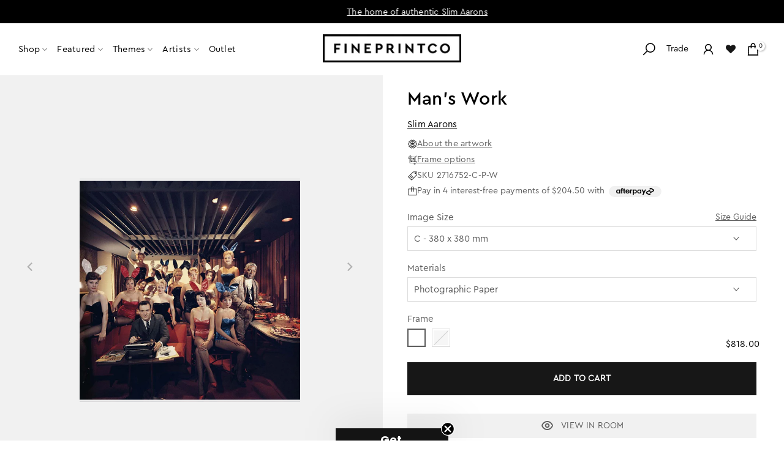

--- FILE ---
content_type: text/html; charset=utf-8
request_url: https://fineprintco.com/en-us/products/mans-work?section_id=description-drawer
body_size: 782
content:
<div id="shopify-section-description-drawer" class="shopify-section"><section id="shopify-section-description-drawer" class="size-guide-drawer-inner">
  <style>
    .desc-drawer {
      padding: 20px 30px;
      background: #fff;
      color: #5c5c5c;
      font-size: 14px;
      line-height: 21px;
    }
    .desc-drawer p { margin: 0 0 14px; }
    .desc-block { margin-bottom: 20px; }
    .desc-subheading {
      font-size: 16px;
      line-height: 24px;
      margin: 0 0 10px;
      color: #000;
      font-weight: 300;
      font-family: 'cerapromedium', arial, sans-serif;
    }
    #shopify-section-description-drawer > div > div:nth-child(2) > div.desc-subheading{
    margin-top: 40px!important;
    }
  </style>

  <div class="desc-drawer"><div class="desc-block">
        <div class="desc-subheading">Description</div>
        <p>Working at his typewriter surrounded by 'bunny girls', publisher Hugh M Hefner at the Playboy Key Club in Chicago. He founded adult magazines, Playboy, VIP and Oui.</p>
<p> </p>
<p class="p1" data-mce-fragment="1">FINEPRINTCO offers premium quality photographic prints from the Getty Images Gallery, owned and housed by Getty Images. All<span> </span><b data-mce-fragment="1">Slim Aarons</b><span> </span>prints are hand embossed with<span> </span><b data-mce-fragment="1">‘Getty Images Archives’</b><span> </span>and come with a<span> </span><b data-mce-fragment="1">Certificate of Authenticity</b>.</p>
<p> </p>
      </div></div>
</section>
</div>

--- FILE ---
content_type: text/html; charset=utf-8
request_url: https://fineprintco.com/en-us/products/mans-work?section_id=framing-options
body_size: 386
content:
<section id="shopify-section-framing-options" class="shopify-section framing-options"><section id="shopify-section-framing-options" class="size-guide-drawer-inner">
  <style>
    .sg-wrap { --sg-gap: 30px; }
    .sg-grid {
      display: grid;
      grid-template-columns: repeat(2, minmax(0,1fr));
      gap: var(--sg-gap);
      padding: 0 30px;
    }
    .t4s-drawer__header { border-bottom: 0 solid #ffffff; }

    @media (max-width: 425px) {
      .sg-grid { grid-template-columns: 1fr; padding: 0 20px; }
      .sg-canvas-note { padding: 0 20px; }
    }

    .sg-card { overflow: hidden; text-align: center; }
    .sg-card img { width: 100%; aspect-ratio: 4 / 3; object-fit: cover; display: block; }
    .sg-body { padding: 0 0 12px; }

    .fr-name { font-size: 14px; font-weight: 200; color: #000; margin: 0 0 8px; letter-spacing: .2px; }

    /* default spec: 2 columns (Size | Spec) */
    .fr-spec {
      display: grid;
      grid-template-columns: 1fr 3fr;
      gap: 6px;
      align-items: center;
    }
    .fr-spec div {
      font-size: 12.5px; font-weight: 200; line-height: 1.3; letter-spacing: .2px; padding: 2px 0; text-align: left; color: #a7a7a7;
    }
    .fr-spec div:last-child { text-align: right; }

    /* signature mode: remove size column, center text */
    .signature-mode .fr-spec {
      grid-template-columns: 1fr;
      justify-content: center;
      text-align: center;
    }
    .signature-mode .fr-spec div { text-align: center !important; }

    /* special collections: hide size column + center text */
    .no-size-col-mode .fr-spec {
      grid-template-columns: 1fr;
      justify-content: center;
      text-align: center;
    }
    .no-size-col-mode .fr-spec div { text-align: center !important; }

    /* limited editions: hide size column + center text */
    .limited-no-size .fr-spec {
      grid-template-columns: 1fr;
      justify-content: center;
      text-align: center;
    }
    .limited-no-size .fr-spec div { text-align: center !important; }

    .sg-canvas-note { padding: 0 30px; text-align: left; margin-top: 40px; }
    .fr-canvas-meta { font-size: 12.5px; font-weight: 200; color: #a7a7a7; letter-spacing: .2px; line-height: 1.4; margin-top: 2px; }
  </style>

  <div class="sg-wrap no-size-col-mode">
    <div class="sg-grid"><figure class="sg-card">
        <img src="https://cdn.shopify.com/s/files/1/2439/0231/files/White-Frame-Thumbnail_dff4c53f-f00f-4023-9a20-0b05f627e47a.png?v=1758694553" alt="White frame">
        <figcaption class="sg-body">
          <div class="fr-name">White</div><div class="fr-spec">
              <div>40mm width / 40mm depth</div>
            </div></figcaption>
      </figure><figure class="sg-card">
        <img src="https://cdn.shopify.com/s/files/1/2439/0231/files/Scandi-Frame-Thumbnail_46dfa340-d28f-4150-bed2-200f7c691133.png?v=1758694569" alt="Scandi frame">
        <figcaption class="sg-body">
          <div class="fr-name">Scandi</div><div class="fr-spec">
              <div>40mm width / 40mm depth</div>
            </div></figcaption>
      </figure><figure class="sg-card">
        <img src="https://cdn.shopify.com/s/files/1/2439/0231/files/Black-Frame-Thumbnail_29e18f59-fe33-4130-8a89-8e46192a1e9b.png?v=1758694572" alt="Black frame">
        <figcaption class="sg-body">
          <div class="fr-name">Black</div><div class="fr-spec">
              <div>40mm width / 40mm depth</div>
            </div></figcaption>
      </figure></div>
    <div class="sg-canvas-note">
      <div class="fr-name t4s_as_title" style="font-size: 20px;">Framing for Canvas Prints</div>
      <div class="fr-canvas-meta">10mm width (with a 5mm gap between artwork and frame) / 45mm depth</div>
    </div>
    
  </div>
</section>


</section>

--- FILE ---
content_type: text/html; charset=utf-8
request_url: https://fineprintco.com/en-us/products/mans-work?view=framing-options
body_size: 84287
content:
<!doctype html><html data-main-template class="t4sp-theme t4s-wrapper__full_width rtl_false swatch_color_style_2 pr_border_style_1 pr_img_effect_2 enable_eff_img1_true badge_shape_2 css_for_wis_app_false shadow_round_img_false t4s-header__inline is-remove-unavai-1 t4_compare_false t4s-cart-count-0 t4s-pr-ellipsis-false
 no-js" lang="en">
  <head>
    <meta charset="utf-8">
    <meta http-equiv="X-UA-Compatible" content="IE=edge">
    <meta name="viewport" content="width=device-width, initial-scale=1, height=device-height, minimum-scale=1.0, maximum-scale=1.0">
    <meta name="theme-color" content="#fff">
    <link rel="canonical" href="https://fineprintco.com/en-us/products/mans-work">
    <link rel="preconnect" href="https://cdn.shopify.com" crossorigin>
    <!-- Hotjar Tracking Code for https://fineprintco.com/ -->
   
    <!-- Google Tag Manager -->
    <script>(function(w,d,s,l,i){w[l]=w[l]||[];w[l].push({'gtm.start':
    new Date().getTime(),event:'gtm.js'});var f=d.getElementsByTagName(s)[0],
    j=d.createElement(s),dl=l!='dataLayer'?'&l='+l:'';j.async=true;j.src=
    'https://www.googletagmanager.com/gtm.js?id='+i+dl;f.parentNode.insertBefore(j,f);
    })(window,document,'script','dataLayer','GTM-K7ZJNPL');</script>
    <!-- End Google Tag Manager -->
<!--
    <script type="text/javascript">if(typeof window.hulkappsWishlist === 'undefined') {
    window.hulkappsWishlist = {};
    }
    window.hulkappsWishlist.baseURL = '/apps/advanced-wishlist/api';
    window.hulkappsWishlist.hasAppBlockSupport = '1';
    </script>
  -->
    <script>  
    (function(h,o,t,j,a,r){
        h.hj=h.hj||function(){(h.hj.q=h.hj.q||[]).push(arguments)};
        h._hjSettings={hjid:978188,hjsv:6};
        a=o.getElementsByTagName('head')[0];
        r=o.createElement('script');r.async=1;
        r.src=t+h._hjSettings.hjid+j+h._hjSettings.hjsv;
        a.appendChild(r);
    })(window,document,'https://static.hotjar.com/c/hotjar-','.js?sv=');
</script><link rel="shortcut icon" type="image/png" href="//fineprintco.com/cdn/shop/files/FPCO_Logo.jpg?crop=center&height=32&v=1732847115&width=32"><link id="t4s-favico" rel="apple-touch-icon-precomposed" type="image/png" sizes="152x152" href="//fineprintco.com/cdn/shop/files/FPCO_Logo.jpg?crop=center&height=152&v=1732847115&width=152"><link rel="preconnect" href="https://fonts.shopifycdn.com" crossorigin><script>const ensureInstantJS=()=>{window.InstantJS||(window.InstantJS={}),window.InstantJS.track||(window.InstantJS.trackQueue=[],window.InstantJS.track=function(){window.InstantJS.trackQueue.push(arguments)})};ensureInstantJS();const trackEvent=(()=>{const t=new Set;return e=>{const n=JSON.stringify(e);t.has(n)||!e[0].includes("track")||(t.add(n),window.InstantJS.track("MARKETING_PIXEL_EVENT_FIRED",[{event:e,provider:"META_PLATFORMS"}]))}})();(function(){const e=()=>{if(window.fbq?.callMethod){const t=window.fbq,e=function(){trackEvent([...arguments]),t.apply(this,arguments)};for(const n in t)t.hasOwnProperty(n)&&(e[n]=t[n]);window.fbq=e}else setTimeout(e,1)},t=()=>{const{_fbq:e}=window;if(e&&e.queue){e.queue.forEach(t=>trackEvent([...t]));const n=e.queue.push;e.queue.push=function(...t){trackEvent([...t[0]]);return n.apply(e.queue,t)}}else setTimeout(t,1)};e(),t()})();</script>
    <title>Man&#39;s Work by Slim Aarons | FINEPRINT co &ndash; FINEPRINTCO</title>
    <meta name="description" content="FINEPRINT co offers premium quality photographic prints from the Slim Aarons Archive, owned and housed by Getty Images. All photographs are printed and authorised by the Getty Images Gallery, London."><meta name="google-site-verification" content="iggtK76qaRWRutkmGfCLNX0DGpGTOFwWj5NN3r1K8rs" /><meta name="keywords" content="Man&#39;s Work, FINEPRINTCO, fineprintco.com"/><meta name="author" content="The4">

<meta property="og:site_name" content="FINEPRINTCO">
<meta property="og:url" content="https://fineprintco.com/en-us/products/mans-work">
<meta property="og:title" content="Man&#39;s Work by Slim Aarons | FINEPRINT co">
<meta property="og:type" content="product">
<meta property="og:description" content="FINEPRINT co offers premium quality photographic prints from the Slim Aarons Archive, owned and housed by Getty Images. All photographs are printed and authorised by the Getty Images Gallery, London."><meta property="og:image" content="http://fineprintco.com/cdn/shop/files/2716752_cf3b458e-f5ca-4a35-8d11-034fe4a83cb1.jpg?v=1759923007">
  <meta property="og:image:secure_url" content="https://fineprintco.com/cdn/shop/files/2716752_cf3b458e-f5ca-4a35-8d11-034fe4a83cb1.jpg?v=1759923007">
  <meta property="og:image:width" content="500">
  <meta property="og:image:height" content="500"><meta property="og:price:amount" content="818.00">
  <meta property="og:price:currency" content="USD"><meta name="twitter:card" content="summary_large_image">
<meta name="twitter:title" content="Man&#39;s Work by Slim Aarons | FINEPRINT co">
<meta name="twitter:description" content="FINEPRINT co offers premium quality photographic prints from the Slim Aarons Archive, owned and housed by Getty Images. All photographs are printed and authorised by the Getty Images Gallery, London."><script src="//fineprintco.com/cdn/shop/t/178/assets/lazysizes.min.js?v=66591451174533881441767046390" async="async"></script>
    <script src="//fineprintco.com/cdn/shop/t/178/assets/global.min.js?v=178957925072260983071767046380" defer="defer"></script>
    
    <script type='text/javascript' src='/apps/wlm/js/wlm-1.1.js?v=2.0'></script>


 
 









<style type="text/css">.wlm-message-pnf{text-align:center}#wlm-pwd-form{padding:30px 0;text-align:center}#wlm-wrapper{display:inline-block}#wlm-pwd-error{display:none;color:#FB8077;text-align:left;margin-top:10px;font-size:1.3rem}#wlm-pwd-error.wlm-error{border:1px solid #FB8077}#wlm-pwd-form-button{display:inline-block !important;height:auto !important;padding:8px 15px !important;background:black;border-radius:0 !important;color:#fff !important;text-decoration:none !important;vertical-align:top}.wlm-instantclick-fix,.wlm-item-selector{position:absolute;z-index:-999;display:none;height:0;width:0;font-size:0;line-height:0}#wlm-pwd-msg{margin-bottom:20px;text-align:left}#wlm-pwd-msg>p{margin-top:0;margin-bottom:0}.wlm-form-holder{display:flex}#wlm-pwd{border-color:black;border-width:1px;border-right:0;padding:0 10px}#wlm-pwd:focus-visible{outline:0}</style>


















































































































































<script type='text/javascript'>
wlm.arrHideLinks.push('a[href$="/products/amphor"],a[href*="/products/amphor/"],a[href*="/products/amphor?"],a[href*="/products/amphor#"],a[href$="/products/amble"],a[href*="/products/amble/"],a[href*="/products/amble?"],a[href*="/products/amble#"],a[href$="/products/aquarelle"],a[href*="/products/aquarelle/"],a[href*="/products/aquarelle?"],a[href*="/products/aquarelle#"],a[href$="/products/artem"],a[href*="/products/artem/"],a[href*="/products/artem?"],a[href*="/products/artem#"],a[href$="/products/artemesia"],a[href*="/products/artemesia/"],a[href*="/products/artemesia?"],a[href*="/products/artemesia#"],a[href$="/products/blue-batch"],a[href*="/products/blue-batch/"],a[href*="/products/blue-batch?"],a[href*="/products/blue-batch#"],a[href$="/products/bough"],a[href*="/products/bough/"],a[href*="/products/bough?"],a[href*="/products/bough#"],a[href$="/products/canna"],a[href*="/products/canna/"],a[href*="/products/canna?"],a[href*="/products/canna#"],a[href$="/products/caress"],a[href*="/products/caress/"],a[href*="/products/caress?"],a[href*="/products/caress#"],a[href$="/products/cast-off"],a[href*="/products/cast-off/"],a[href*="/products/cast-off?"],a[href*="/products/cast-off#"],a[href$="/products/chirography"],a[href*="/products/chirography/"],a[href*="/products/chirography?"],a[href*="/products/chirography#"],a[href$="/products/cirro-rose"],a[href*="/products/cirro-rose/"],a[href*="/products/cirro-rose?"],a[href*="/products/cirro-rose#"],a[href$="/products/coalescence-i"],a[href*="/products/coalescence-i/"],a[href*="/products/coalescence-i?"],a[href*="/products/coalescence-i#"],a[href$="/products/coalescence-ii"],a[href*="/products/coalescence-ii/"],a[href*="/products/coalescence-ii?"],a[href*="/products/coalescence-ii#"],a[href$="/products/coalescence-iii"],a[href*="/products/coalescence-iii/"],a[href*="/products/coalescence-iii?"],a[href*="/products/coalescence-iii#"],a[href$="/products/coalescence-iv"],a[href*="/products/coalescence-iv/"],a[href*="/products/coalescence-iv?"],a[href*="/products/coalescence-iv#"],a[href$="/products/coolamon"],a[href*="/products/coolamon/"],a[href*="/products/coolamon?"],a[href*="/products/coolamon#"],a[href$="/products/dawn"],a[href*="/products/dawn/"],a[href*="/products/dawn?"],a[href*="/products/dawn#"],a[href$="/products/downpour"],a[href*="/products/downpour/"],a[href*="/products/downpour?"],a[href*="/products/downpour#"],a[href$="/products/embodiment"],a[href*="/products/embodiment/"],a[href*="/products/embodiment?"],a[href*="/products/embodiment#"],a[href$="/products/epitome"],a[href*="/products/epitome/"],a[href*="/products/epitome?"],a[href*="/products/epitome#"],a[href$="/products/equil"],a[href*="/products/equil/"],a[href*="/products/equil?"],a[href*="/products/equil#"],a[href$="/products/equil-dark"],a[href*="/products/equil-dark/"],a[href*="/products/equil-dark?"],a[href*="/products/equil-dark#"],a[href$="/products/etch"],a[href*="/products/etch/"],a[href*="/products/etch?"],a[href*="/products/etch#"],a[href$="/products/fair-1"],a[href*="/products/fair-1/"],a[href*="/products/fair-1?"],a[href*="/products/fair-1#"],a[href$="/products/ficelle"],a[href*="/products/ficelle/"],a[href*="/products/ficelle?"],a[href*="/products/ficelle#"],a[href$="/products/firmament"],a[href*="/products/firmament/"],a[href*="/products/firmament?"],a[href*="/products/firmament#"],a[href$="/products/flexure"],a[href*="/products/flexure/"],a[href*="/products/flexure?"],a[href*="/products/flexure#"],a[href$="/products/flexure-i"],a[href*="/products/flexure-i/"],a[href*="/products/flexure-i?"],a[href*="/products/flexure-i#"],a[href$="/products/flexure-ii"],a[href*="/products/flexure-ii/"],a[href*="/products/flexure-ii?"],a[href*="/products/flexure-ii#"],a[href$="/products/flexure-iii"],a[href*="/products/flexure-iii/"],a[href*="/products/flexure-iii?"],a[href*="/products/flexure-iii#"],a[href$="/products/fringe"],a[href*="/products/fringe/"],a[href*="/products/fringe?"],a[href*="/products/fringe#"],a[href$="/products/glow"],a[href*="/products/glow/"],a[href*="/products/glow?"],a[href*="/products/glow#"],a[href$="/products/green-haze"],a[href*="/products/green-haze/"],a[href*="/products/green-haze?"],a[href*="/products/green-haze#"],a[href$="/products/grey-ladder"],a[href*="/products/grey-ladder/"],a[href*="/products/grey-ladder?"],a[href*="/products/grey-ladder#"],a[href$="/products/gum-track"],a[href*="/products/gum-track/"],a[href*="/products/gum-track?"],a[href*="/products/gum-track#"],a[href$="/products/hadspen-blue"],a[href*="/products/hadspen-blue/"],a[href*="/products/hadspen-blue?"],a[href*="/products/hadspen-blue#"],a[href$="/products/hidden-rain"],a[href*="/products/hidden-rain/"],a[href*="/products/hidden-rain?"],a[href*="/products/hidden-rain#"],a[href$="/products/hosta"],a[href*="/products/hosta/"],a[href*="/products/hosta?"],a[href*="/products/hosta#"],a[href$="/products/huang-pian"],a[href*="/products/huang-pian/"],a[href*="/products/huang-pian?"],a[href*="/products/huang-pian#"],a[href$="/products/impasto"],a[href*="/products/impasto/"],a[href*="/products/impasto?"],a[href*="/products/impasto#"],a[href$="/products/imprint"],a[href*="/products/imprint/"],a[href*="/products/imprint?"],a[href*="/products/imprint#"],a[href$="/products/infinitude"],a[href*="/products/infinitude/"],a[href*="/products/infinitude?"],a[href*="/products/infinitude#"],a[href$="/products/jet"],a[href*="/products/jet/"],a[href*="/products/jet?"],a[href*="/products/jet#"],a[href$="/products/krat"],a[href*="/products/krat/"],a[href*="/products/krat?"],a[href*="/products/krat#"],a[href$="/products/linge"],a[href*="/products/linge/"],a[href*="/products/linge?"],a[href*="/products/linge#"],a[href$="/products/manna"],a[href*="/products/manna/"],a[href*="/products/manna?"],a[href*="/products/manna#"],a[href$="/products/maquillage"],a[href*="/products/maquillage/"],a[href*="/products/maquillage?"],a[href*="/products/maquillage#"],a[href$="/products/meadow"],a[href*="/products/meadow/"],a[href*="/products/meadow?"],a[href*="/products/meadow#"],a[href$="/products/metro"],a[href*="/products/metro/"],a[href*="/products/metro?"],a[href*="/products/metro#"],a[href$="/products/mintfall"],a[href*="/products/mintfall/"],a[href*="/products/mintfall?"],a[href*="/products/mintfall#"],a[href$="/products/mugga"],a[href*="/products/mugga/"],a[href*="/products/mugga?"],a[href*="/products/mugga#"],a[href$="/products/narrowleaf"],a[href*="/products/narrowleaf/"],a[href*="/products/narrowleaf?"],a[href*="/products/narrowleaf#"],a[href$="/products/nicholii"],a[href*="/products/nicholii/"],a[href*="/products/nicholii?"],a[href*="/products/nicholii#"],a[href$="/products/overcast"],a[href*="/products/overcast/"],a[href*="/products/overcast?"],a[href*="/products/overcast#"],a[href$="/products/overlay-1"],a[href*="/products/overlay-1/"],a[href*="/products/overlay-1?"],a[href*="/products/overlay-1#"],a[href$="/products/palm"],a[href*="/products/palm/"],a[href*="/products/palm?"],a[href*="/products/palm#"],a[href$="/products/parch-fields"],a[href*="/products/parch-fields/"],a[href*="/products/parch-fields?"],a[href*="/products/parch-fields#"],a[href$="/products/perennial"],a[href*="/products/perennial/"],a[href*="/products/perennial?"],a[href*="/products/perennial#"],a[href$="/products/pink-cirrus"],a[href*="/products/pink-cirrus/"],a[href*="/products/pink-cirrus?"],a[href*="/products/pink-cirrus#"],a[href$="/products/pinna"],a[href*="/products/pinna/"],a[href*="/products/pinna?"],a[href*="/products/pinna#"],a[href$="/products/pinnule"],a[href*="/products/pinnule/"],a[href*="/products/pinnule?"],a[href*="/products/pinnule#"],a[href$="/products/pomace"],a[href*="/products/pomace/"],a[href*="/products/pomace?"],a[href*="/products/pomace#"],a[href$="/products/pomace-dark"],a[href*="/products/pomace-dark/"],a[href*="/products/pomace-dark?"],a[href*="/products/pomace-dark#"],a[href$="/products/portside"],a[href*="/products/portside/"],a[href*="/products/portside?"],a[href*="/products/portside#"],a[href$="/products/prairie"],a[href*="/products/prairie/"],a[href*="/products/prairie?"],a[href*="/products/prairie#"],a[href$="/products/precint"],a[href*="/products/precint/"],a[href*="/products/precint?"],a[href*="/products/precint#"],a[href$="/products/ravel"],a[href*="/products/ravel/"],a[href*="/products/ravel?"],a[href*="/products/ravel#"],a[href$="/products/resurface"],a[href*="/products/resurface/"],a[href*="/products/resurface?"],a[href*="/products/resurface#"],a[href$="/products/ribbon"],a[href*="/products/ribbon/"],a[href*="/products/ribbon?"],a[href*="/products/ribbon#"],a[href$="/products/rouge"],a[href*="/products/rouge/"],a[href*="/products/rouge?"],a[href*="/products/rouge#"],a[href$="/products/rusty-can"],a[href*="/products/rusty-can/"],a[href*="/products/rusty-can?"],a[href*="/products/rusty-can#"],a[href$="/products/sage-ebb"],a[href*="/products/sage-ebb/"],a[href*="/products/sage-ebb?"],a[href*="/products/sage-ebb#"],a[href$="/products/sage-storm"],a[href*="/products/sage-storm/"],a[href*="/products/sage-storm?"],a[href*="/products/sage-storm#"],a[href$="/products/scrawl"],a[href*="/products/scrawl/"],a[href*="/products/scrawl?"],a[href*="/products/scrawl#"],a[href$="/products/scribble-moth"],a[href*="/products/scribble-moth/"],a[href*="/products/scribble-moth?"],a[href*="/products/scribble-moth#"],a[href$="/products/sedum"],a[href*="/products/sedum/"],a[href*="/products/sedum?"],a[href*="/products/sedum#"],a[href$="/products/soulinger"],a[href*="/products/soulinger/"],a[href*="/products/soulinger?"],a[href*="/products/soulinger#"],a[href$="/products/spring-2"],a[href*="/products/spring-2/"],a[href*="/products/spring-2?"],a[href*="/products/spring-2#"],a[href$="/products/spun"],a[href*="/products/spun/"],a[href*="/products/spun?"],a[href*="/products/spun#"],a[href$="/products/stack"],a[href*="/products/stack/"],a[href*="/products/stack?"],a[href*="/products/stack#"],a[href$="/products/starboard"],a[href*="/products/starboard/"],a[href*="/products/starboard?"],a[href*="/products/starboard#"],a[href$="/products/storm"],a[href*="/products/storm/"],a[href*="/products/storm?"],a[href*="/products/storm#"],a[href$="/products/strato"],a[href*="/products/strato/"],a[href*="/products/strato?"],a[href*="/products/strato#"],a[href$="/products/structure"],a[href*="/products/structure/"],a[href*="/products/structure?"],a[href*="/products/structure#"],a[href$="/products/succession-1"],a[href*="/products/succession-1/"],a[href*="/products/succession-1?"],a[href*="/products/succession-1#"],a[href$="/products/syngorium"],a[href*="/products/syngorium/"],a[href*="/products/syngorium?"],a[href*="/products/syngorium#"],a[href$="/products/teeming"],a[href*="/products/teeming/"],a[href*="/products/teeming?"],a[href*="/products/teeming#"],a[href$="/products/textile"],a[href*="/products/textile/"],a[href*="/products/textile?"],a[href*="/products/textile#"],a[href$="/products/thicket"],a[href*="/products/thicket/"],a[href*="/products/thicket?"],a[href*="/products/thicket#"],a[href$="/products/tropical-sunset"],a[href*="/products/tropical-sunset/"],a[href*="/products/tropical-sunset?"],a[href*="/products/tropical-sunset#"],a[href$="/products/tusche"],a[href*="/products/tusche/"],a[href*="/products/tusche?"],a[href*="/products/tusche#"],a[href$="/products/welkin"],a[href*="/products/welkin/"],a[href*="/products/welkin?"],a[href*="/products/welkin#"],a[href$="/products/willow"],a[href*="/products/willow/"],a[href*="/products/willow?"],a[href*="/products/willow#"],a[href$="/products/woven"],a[href*="/products/woven/"],a[href*="/products/woven?"],a[href*="/products/woven#"],a[href$="/products/yutao"],a[href*="/products/yutao/"],a[href*="/products/yutao?"],a[href*="/products/yutao#"]');
</script><style type='text/css' class='wlm-auto-hl-styles'>a[href$="/products/amphor"],a[href*="/products/amphor/"],a[href*="/products/amphor?"],a[href*="/products/amphor#"],a[href$="/products/amble"],a[href*="/products/amble/"],a[href*="/products/amble?"],a[href*="/products/amble#"],a[href$="/products/aquarelle"],a[href*="/products/aquarelle/"],a[href*="/products/aquarelle?"],a[href*="/products/aquarelle#"],a[href$="/products/artem"],a[href*="/products/artem/"],a[href*="/products/artem?"],a[href*="/products/artem#"],a[href$="/products/artemesia"],a[href*="/products/artemesia/"],a[href*="/products/artemesia?"],a[href*="/products/artemesia#"],a[href$="/products/blue-batch"],a[href*="/products/blue-batch/"],a[href*="/products/blue-batch?"],a[href*="/products/blue-batch#"],a[href$="/products/bough"],a[href*="/products/bough/"],a[href*="/products/bough?"],a[href*="/products/bough#"],a[href$="/products/canna"],a[href*="/products/canna/"],a[href*="/products/canna?"],a[href*="/products/canna#"],a[href$="/products/caress"],a[href*="/products/caress/"],a[href*="/products/caress?"],a[href*="/products/caress#"],a[href$="/products/cast-off"],a[href*="/products/cast-off/"],a[href*="/products/cast-off?"],a[href*="/products/cast-off#"],a[href$="/products/chirography"],a[href*="/products/chirography/"],a[href*="/products/chirography?"],a[href*="/products/chirography#"],a[href$="/products/cirro-rose"],a[href*="/products/cirro-rose/"],a[href*="/products/cirro-rose?"],a[href*="/products/cirro-rose#"],a[href$="/products/coalescence-i"],a[href*="/products/coalescence-i/"],a[href*="/products/coalescence-i?"],a[href*="/products/coalescence-i#"],a[href$="/products/coalescence-ii"],a[href*="/products/coalescence-ii/"],a[href*="/products/coalescence-ii?"],a[href*="/products/coalescence-ii#"],a[href$="/products/coalescence-iii"],a[href*="/products/coalescence-iii/"],a[href*="/products/coalescence-iii?"],a[href*="/products/coalescence-iii#"],a[href$="/products/coalescence-iv"],a[href*="/products/coalescence-iv/"],a[href*="/products/coalescence-iv?"],a[href*="/products/coalescence-iv#"],a[href$="/products/coolamon"],a[href*="/products/coolamon/"],a[href*="/products/coolamon?"],a[href*="/products/coolamon#"],a[href$="/products/dawn"],a[href*="/products/dawn/"],a[href*="/products/dawn?"],a[href*="/products/dawn#"],a[href$="/products/downpour"],a[href*="/products/downpour/"],a[href*="/products/downpour?"],a[href*="/products/downpour#"],a[href$="/products/embodiment"],a[href*="/products/embodiment/"],a[href*="/products/embodiment?"],a[href*="/products/embodiment#"],a[href$="/products/epitome"],a[href*="/products/epitome/"],a[href*="/products/epitome?"],a[href*="/products/epitome#"],a[href$="/products/equil"],a[href*="/products/equil/"],a[href*="/products/equil?"],a[href*="/products/equil#"],a[href$="/products/equil-dark"],a[href*="/products/equil-dark/"],a[href*="/products/equil-dark?"],a[href*="/products/equil-dark#"],a[href$="/products/etch"],a[href*="/products/etch/"],a[href*="/products/etch?"],a[href*="/products/etch#"],a[href$="/products/fair-1"],a[href*="/products/fair-1/"],a[href*="/products/fair-1?"],a[href*="/products/fair-1#"],a[href$="/products/ficelle"],a[href*="/products/ficelle/"],a[href*="/products/ficelle?"],a[href*="/products/ficelle#"],a[href$="/products/firmament"],a[href*="/products/firmament/"],a[href*="/products/firmament?"],a[href*="/products/firmament#"],a[href$="/products/flexure"],a[href*="/products/flexure/"],a[href*="/products/flexure?"],a[href*="/products/flexure#"],a[href$="/products/flexure-i"],a[href*="/products/flexure-i/"],a[href*="/products/flexure-i?"],a[href*="/products/flexure-i#"],a[href$="/products/flexure-ii"],a[href*="/products/flexure-ii/"],a[href*="/products/flexure-ii?"],a[href*="/products/flexure-ii#"],a[href$="/products/flexure-iii"],a[href*="/products/flexure-iii/"],a[href*="/products/flexure-iii?"],a[href*="/products/flexure-iii#"],a[href$="/products/fringe"],a[href*="/products/fringe/"],a[href*="/products/fringe?"],a[href*="/products/fringe#"],a[href$="/products/glow"],a[href*="/products/glow/"],a[href*="/products/glow?"],a[href*="/products/glow#"],a[href$="/products/green-haze"],a[href*="/products/green-haze/"],a[href*="/products/green-haze?"],a[href*="/products/green-haze#"],a[href$="/products/grey-ladder"],a[href*="/products/grey-ladder/"],a[href*="/products/grey-ladder?"],a[href*="/products/grey-ladder#"],a[href$="/products/gum-track"],a[href*="/products/gum-track/"],a[href*="/products/gum-track?"],a[href*="/products/gum-track#"],a[href$="/products/hadspen-blue"],a[href*="/products/hadspen-blue/"],a[href*="/products/hadspen-blue?"],a[href*="/products/hadspen-blue#"],a[href$="/products/hidden-rain"],a[href*="/products/hidden-rain/"],a[href*="/products/hidden-rain?"],a[href*="/products/hidden-rain#"],a[href$="/products/hosta"],a[href*="/products/hosta/"],a[href*="/products/hosta?"],a[href*="/products/hosta#"],a[href$="/products/huang-pian"],a[href*="/products/huang-pian/"],a[href*="/products/huang-pian?"],a[href*="/products/huang-pian#"],a[href$="/products/impasto"],a[href*="/products/impasto/"],a[href*="/products/impasto?"],a[href*="/products/impasto#"],a[href$="/products/imprint"],a[href*="/products/imprint/"],a[href*="/products/imprint?"],a[href*="/products/imprint#"],a[href$="/products/infinitude"],a[href*="/products/infinitude/"],a[href*="/products/infinitude?"],a[href*="/products/infinitude#"],a[href$="/products/jet"],a[href*="/products/jet/"],a[href*="/products/jet?"],a[href*="/products/jet#"],a[href$="/products/krat"],a[href*="/products/krat/"],a[href*="/products/krat?"],a[href*="/products/krat#"],a[href$="/products/linge"],a[href*="/products/linge/"],a[href*="/products/linge?"],a[href*="/products/linge#"],a[href$="/products/manna"],a[href*="/products/manna/"],a[href*="/products/manna?"],a[href*="/products/manna#"],a[href$="/products/maquillage"],a[href*="/products/maquillage/"],a[href*="/products/maquillage?"],a[href*="/products/maquillage#"],a[href$="/products/meadow"],a[href*="/products/meadow/"],a[href*="/products/meadow?"],a[href*="/products/meadow#"],a[href$="/products/metro"],a[href*="/products/metro/"],a[href*="/products/metro?"],a[href*="/products/metro#"],a[href$="/products/mintfall"],a[href*="/products/mintfall/"],a[href*="/products/mintfall?"],a[href*="/products/mintfall#"],a[href$="/products/mugga"],a[href*="/products/mugga/"],a[href*="/products/mugga?"],a[href*="/products/mugga#"],a[href$="/products/narrowleaf"],a[href*="/products/narrowleaf/"],a[href*="/products/narrowleaf?"],a[href*="/products/narrowleaf#"],a[href$="/products/nicholii"],a[href*="/products/nicholii/"],a[href*="/products/nicholii?"],a[href*="/products/nicholii#"],a[href$="/products/overcast"],a[href*="/products/overcast/"],a[href*="/products/overcast?"],a[href*="/products/overcast#"],a[href$="/products/overlay-1"],a[href*="/products/overlay-1/"],a[href*="/products/overlay-1?"],a[href*="/products/overlay-1#"],a[href$="/products/palm"],a[href*="/products/palm/"],a[href*="/products/palm?"],a[href*="/products/palm#"],a[href$="/products/parch-fields"],a[href*="/products/parch-fields/"],a[href*="/products/parch-fields?"],a[href*="/products/parch-fields#"],a[href$="/products/perennial"],a[href*="/products/perennial/"],a[href*="/products/perennial?"],a[href*="/products/perennial#"],a[href$="/products/pink-cirrus"],a[href*="/products/pink-cirrus/"],a[href*="/products/pink-cirrus?"],a[href*="/products/pink-cirrus#"],a[href$="/products/pinna"],a[href*="/products/pinna/"],a[href*="/products/pinna?"],a[href*="/products/pinna#"],a[href$="/products/pinnule"],a[href*="/products/pinnule/"],a[href*="/products/pinnule?"],a[href*="/products/pinnule#"],a[href$="/products/pomace"],a[href*="/products/pomace/"],a[href*="/products/pomace?"],a[href*="/products/pomace#"],a[href$="/products/pomace-dark"],a[href*="/products/pomace-dark/"],a[href*="/products/pomace-dark?"],a[href*="/products/pomace-dark#"],a[href$="/products/portside"],a[href*="/products/portside/"],a[href*="/products/portside?"],a[href*="/products/portside#"],a[href$="/products/prairie"],a[href*="/products/prairie/"],a[href*="/products/prairie?"],a[href*="/products/prairie#"],a[href$="/products/precint"],a[href*="/products/precint/"],a[href*="/products/precint?"],a[href*="/products/precint#"],a[href$="/products/ravel"],a[href*="/products/ravel/"],a[href*="/products/ravel?"],a[href*="/products/ravel#"],a[href$="/products/resurface"],a[href*="/products/resurface/"],a[href*="/products/resurface?"],a[href*="/products/resurface#"],a[href$="/products/ribbon"],a[href*="/products/ribbon/"],a[href*="/products/ribbon?"],a[href*="/products/ribbon#"],a[href$="/products/rouge"],a[href*="/products/rouge/"],a[href*="/products/rouge?"],a[href*="/products/rouge#"],a[href$="/products/rusty-can"],a[href*="/products/rusty-can/"],a[href*="/products/rusty-can?"],a[href*="/products/rusty-can#"],a[href$="/products/sage-ebb"],a[href*="/products/sage-ebb/"],a[href*="/products/sage-ebb?"],a[href*="/products/sage-ebb#"],a[href$="/products/sage-storm"],a[href*="/products/sage-storm/"],a[href*="/products/sage-storm?"],a[href*="/products/sage-storm#"],a[href$="/products/scrawl"],a[href*="/products/scrawl/"],a[href*="/products/scrawl?"],a[href*="/products/scrawl#"],a[href$="/products/scribble-moth"],a[href*="/products/scribble-moth/"],a[href*="/products/scribble-moth?"],a[href*="/products/scribble-moth#"],a[href$="/products/sedum"],a[href*="/products/sedum/"],a[href*="/products/sedum?"],a[href*="/products/sedum#"],a[href$="/products/soulinger"],a[href*="/products/soulinger/"],a[href*="/products/soulinger?"],a[href*="/products/soulinger#"],a[href$="/products/spring-2"],a[href*="/products/spring-2/"],a[href*="/products/spring-2?"],a[href*="/products/spring-2#"],a[href$="/products/spun"],a[href*="/products/spun/"],a[href*="/products/spun?"],a[href*="/products/spun#"],a[href$="/products/stack"],a[href*="/products/stack/"],a[href*="/products/stack?"],a[href*="/products/stack#"],a[href$="/products/starboard"],a[href*="/products/starboard/"],a[href*="/products/starboard?"],a[href*="/products/starboard#"],a[href$="/products/storm"],a[href*="/products/storm/"],a[href*="/products/storm?"],a[href*="/products/storm#"],a[href$="/products/strato"],a[href*="/products/strato/"],a[href*="/products/strato?"],a[href*="/products/strato#"],a[href$="/products/structure"],a[href*="/products/structure/"],a[href*="/products/structure?"],a[href*="/products/structure#"],a[href$="/products/succession-1"],a[href*="/products/succession-1/"],a[href*="/products/succession-1?"],a[href*="/products/succession-1#"],a[href$="/products/syngorium"],a[href*="/products/syngorium/"],a[href*="/products/syngorium?"],a[href*="/products/syngorium#"],a[href$="/products/teeming"],a[href*="/products/teeming/"],a[href*="/products/teeming?"],a[href*="/products/teeming#"],a[href$="/products/textile"],a[href*="/products/textile/"],a[href*="/products/textile?"],a[href*="/products/textile#"],a[href$="/products/thicket"],a[href*="/products/thicket/"],a[href*="/products/thicket?"],a[href*="/products/thicket#"],a[href$="/products/tropical-sunset"],a[href*="/products/tropical-sunset/"],a[href*="/products/tropical-sunset?"],a[href*="/products/tropical-sunset#"],a[href$="/products/tusche"],a[href*="/products/tusche/"],a[href*="/products/tusche?"],a[href*="/products/tusche#"],a[href$="/products/welkin"],a[href*="/products/welkin/"],a[href*="/products/welkin?"],a[href*="/products/welkin#"],a[href$="/products/willow"],a[href*="/products/willow/"],a[href*="/products/willow?"],a[href*="/products/willow#"],a[href$="/products/woven"],a[href*="/products/woven/"],a[href*="/products/woven?"],a[href*="/products/woven#"],a[href$="/products/yutao"],a[href*="/products/yutao/"],a[href*="/products/yutao?"],a[href*="/products/yutao#"]{ display: none !important; }</style>







<script type='text/javascript'>
wlm.arrHideLinks.push('a[href$="/collections/fineprintco-inhouse-art"],a[href*="/collections/fineprintco-inhouse-art/"],a[href*="/collections/fineprintco-inhouse-art?"],a[href*="/collections/fineprintco-inhouse-art#"]');
</script><style type='text/css' class='wlm-auto-hl-styles'>a[href$="/collections/fineprintco-inhouse-art"],a[href*="/collections/fineprintco-inhouse-art/"],a[href*="/collections/fineprintco-inhouse-art?"],a[href*="/collections/fineprintco-inhouse-art#"]{ display: none !important; }</style>







<script type='text/javascript'>
wlm.arrHideLinks.push('a[href$="/collections/designer-edition-original"],a[href*="/collections/designer-edition-original/"],a[href*="/collections/designer-edition-original?"],a[href*="/collections/designer-edition-original#"]');
</script><style type='text/css' class='wlm-auto-hl-styles'>a[href$="/collections/designer-edition-original"],a[href*="/collections/designer-edition-original/"],a[href*="/collections/designer-edition-original?"],a[href*="/collections/designer-edition-original#"]{ display: none !important; }</style>







<script type='text/javascript'>
wlm.arrHideLinks.push('a[href$="/products/august-blue-flippers"],a[href*="/products/august-blue-flippers/"],a[href*="/products/august-blue-flippers?"],a[href*="/products/august-blue-flippers#"],a[href$="/products/castaway"],a[href*="/products/castaway/"],a[href*="/products/castaway?"],a[href*="/products/castaway#"],a[href$="/products/christmas-heatwave"],a[href*="/products/christmas-heatwave/"],a[href*="/products/christmas-heatwave?"],a[href*="/products/christmas-heatwave#"],a[href$="/products/cosmic-surfers-1"],a[href*="/products/cosmic-surfers-1/"],a[href*="/products/cosmic-surfers-1?"],a[href*="/products/cosmic-surfers-1#"],a[href$="/products/cosmic-surfers-2"],a[href*="/products/cosmic-surfers-2/"],a[href*="/products/cosmic-surfers-2?"],a[href*="/products/cosmic-surfers-2#"],a[href$="/products/golden-hour"],a[href*="/products/golden-hour/"],a[href*="/products/golden-hour?"],a[href*="/products/golden-hour#"],a[href$="/products/golden-summer"],a[href*="/products/golden-summer/"],a[href*="/products/golden-summer?"],a[href*="/products/golden-summer#"],a[href$="/products/heatwave-cosmic-debris"],a[href*="/products/heatwave-cosmic-debris/"],a[href*="/products/heatwave-cosmic-debris?"],a[href*="/products/heatwave-cosmic-debris#"],a[href$="/products/heatwave-gelato-a"],a[href*="/products/heatwave-gelato-a/"],a[href*="/products/heatwave-gelato-a?"],a[href*="/products/heatwave-gelato-a#"],a[href$="/products/heatwave-gelato-b"],a[href*="/products/heatwave-gelato-b/"],a[href*="/products/heatwave-gelato-b?"],a[href*="/products/heatwave-gelato-b#"],a[href$="/products/heatwave-in-van-dyke-brown"],a[href*="/products/heatwave-in-van-dyke-brown/"],a[href*="/products/heatwave-in-van-dyke-brown?"],a[href*="/products/heatwave-in-van-dyke-brown#"],a[href$="/products/heatwave-in-white"],a[href*="/products/heatwave-in-white/"],a[href*="/products/heatwave-in-white?"],a[href*="/products/heatwave-in-white#"],a[href$="/products/heatwave-rainbow"],a[href*="/products/heatwave-rainbow/"],a[href*="/products/heatwave-rainbow?"],a[href*="/products/heatwave-rainbow#"],a[href$="/products/nuclear-sunset"],a[href*="/products/nuclear-sunset/"],a[href*="/products/nuclear-sunset?"],a[href*="/products/nuclear-sunset#"],a[href$="/products/orange-tang"],a[href*="/products/orange-tang/"],a[href*="/products/orange-tang?"],a[href*="/products/orange-tang#"],a[href$="/products/pink-afternoon"],a[href*="/products/pink-afternoon/"],a[href*="/products/pink-afternoon?"],a[href*="/products/pink-afternoon#"],a[href$="/products/sea-watcher"],a[href*="/products/sea-watcher/"],a[href*="/products/sea-watcher?"],a[href*="/products/sea-watcher#"],a[href$="/products/the-unbearable-lightness-of-foam"],a[href*="/products/the-unbearable-lightness-of-foam/"],a[href*="/products/the-unbearable-lightness-of-foam?"],a[href*="/products/the-unbearable-lightness-of-foam#"]');
</script><style type='text/css' class='wlm-auto-hl-styles'>a[href$="/products/august-blue-flippers"],a[href*="/products/august-blue-flippers/"],a[href*="/products/august-blue-flippers?"],a[href*="/products/august-blue-flippers#"],a[href$="/products/castaway"],a[href*="/products/castaway/"],a[href*="/products/castaway?"],a[href*="/products/castaway#"],a[href$="/products/christmas-heatwave"],a[href*="/products/christmas-heatwave/"],a[href*="/products/christmas-heatwave?"],a[href*="/products/christmas-heatwave#"],a[href$="/products/cosmic-surfers-1"],a[href*="/products/cosmic-surfers-1/"],a[href*="/products/cosmic-surfers-1?"],a[href*="/products/cosmic-surfers-1#"],a[href$="/products/cosmic-surfers-2"],a[href*="/products/cosmic-surfers-2/"],a[href*="/products/cosmic-surfers-2?"],a[href*="/products/cosmic-surfers-2#"],a[href$="/products/golden-hour"],a[href*="/products/golden-hour/"],a[href*="/products/golden-hour?"],a[href*="/products/golden-hour#"],a[href$="/products/golden-summer"],a[href*="/products/golden-summer/"],a[href*="/products/golden-summer?"],a[href*="/products/golden-summer#"],a[href$="/products/heatwave-cosmic-debris"],a[href*="/products/heatwave-cosmic-debris/"],a[href*="/products/heatwave-cosmic-debris?"],a[href*="/products/heatwave-cosmic-debris#"],a[href$="/products/heatwave-gelato-a"],a[href*="/products/heatwave-gelato-a/"],a[href*="/products/heatwave-gelato-a?"],a[href*="/products/heatwave-gelato-a#"],a[href$="/products/heatwave-gelato-b"],a[href*="/products/heatwave-gelato-b/"],a[href*="/products/heatwave-gelato-b?"],a[href*="/products/heatwave-gelato-b#"],a[href$="/products/heatwave-in-van-dyke-brown"],a[href*="/products/heatwave-in-van-dyke-brown/"],a[href*="/products/heatwave-in-van-dyke-brown?"],a[href*="/products/heatwave-in-van-dyke-brown#"],a[href$="/products/heatwave-in-white"],a[href*="/products/heatwave-in-white/"],a[href*="/products/heatwave-in-white?"],a[href*="/products/heatwave-in-white#"],a[href$="/products/heatwave-rainbow"],a[href*="/products/heatwave-rainbow/"],a[href*="/products/heatwave-rainbow?"],a[href*="/products/heatwave-rainbow#"],a[href$="/products/nuclear-sunset"],a[href*="/products/nuclear-sunset/"],a[href*="/products/nuclear-sunset?"],a[href*="/products/nuclear-sunset#"],a[href$="/products/orange-tang"],a[href*="/products/orange-tang/"],a[href*="/products/orange-tang?"],a[href*="/products/orange-tang#"],a[href$="/products/pink-afternoon"],a[href*="/products/pink-afternoon/"],a[href*="/products/pink-afternoon?"],a[href*="/products/pink-afternoon#"],a[href$="/products/sea-watcher"],a[href*="/products/sea-watcher/"],a[href*="/products/sea-watcher?"],a[href*="/products/sea-watcher#"],a[href$="/products/the-unbearable-lightness-of-foam"],a[href*="/products/the-unbearable-lightness-of-foam/"],a[href*="/products/the-unbearable-lightness-of-foam?"],a[href*="/products/the-unbearable-lightness-of-foam#"]{ display: none !important; }</style>






<script type='text/javascript'>

wlm.navigateByLocation();

wlm.jq(document).ready(function(){
wlm.removeLinks();
});
</script>



                       
                        <style>.wlm-login-link {}</style>
                        <script>
                        var wlmHidePrice = {};
                        wlmHidePrice.textPrice = "Login to view price" ;
                        wlmHidePrice.hideAddToCart = parseInt("0");
                        wlmHidePrice.status = parseInt("0");
                        </script>
                        <script type="text/javascript" src="/apps/wlm/js/wlmhideprice.js?v=1.1.1"></script>
            
        

<script>window.performance && window.performance.mark && window.performance.mark('shopify.content_for_header.start');</script><meta name="google-site-verification" content="INQRnwzn0DnqI6FO2dTVm1ifpy9pVfMX_BSAdu4Lpfw">
<meta name="facebook-domain-verification" content="6rlssmzpp8dv5hgr3qu56gejslocc6">
<meta id="shopify-digital-wallet" name="shopify-digital-wallet" content="/24390231/digital_wallets/dialog">
<meta name="shopify-checkout-api-token" content="de23c5686b1fa10c44f2976a0da0cc9b">
<meta id="in-context-paypal-metadata" data-shop-id="24390231" data-venmo-supported="false" data-environment="production" data-locale="en_US" data-paypal-v4="true" data-currency="USD">
<link rel="alternate" hreflang="x-default" href="https://fineprintco.com/products/mans-work">
<link rel="alternate" hreflang="en" href="https://fineprintco.com/products/mans-work">
<link rel="alternate" hreflang="en-NZ" href="https://fineprintco.com/en-nz/products/mans-work">
<link rel="alternate" hreflang="en-US" href="https://fineprintco.com/en-us/products/mans-work">
<link rel="alternate" hreflang="en-CA" href="https://fineprintco.com/en-ca/products/mans-work">
<link rel="alternate" hreflang="en-GB" href="https://fineprintco.com/en-uk/products/mans-work">
<link rel="alternate" hreflang="en-SG" href="https://fineprintco.com/en-sg/products/mans-work">
<link rel="alternate" hreflang="en-AE" href="https://fineprintco.com/en-ae/products/mans-work">
<link rel="alternate" hreflang="en-JP" href="https://fineprintco.com/en-jp/products/mans-work">
<link rel="alternate" hreflang="en-HK" href="https://fineprintco.com/en-hk/products/mans-work">
<link rel="alternate" hreflang="en-CN" href="https://fineprintco.com/en-cn/products/mans-work">
<link rel="alternate" hreflang="en-DE" href="https://fineprintco.com/en-de/products/mans-work">
<link rel="alternate" hreflang="en-MY" href="https://fineprintco.com/en-my/products/mans-work">
<link rel="alternate" hreflang="en-DK" href="https://fineprintco.com/en-dk/products/mans-work">
<link rel="alternate" hreflang="en-NO" href="https://fineprintco.com/en-no/products/mans-work">
<link rel="alternate" hreflang="en-MX" href="https://fineprintco.com/en-mx/products/mans-work">
<link rel="alternate" hreflang="en-ZA" href="https://fineprintco.com/en-za/products/mans-work">
<link rel="alternate" hreflang="en-AT" href="https://fineprintco.com/en-at/products/mans-work">
<link rel="alternate" type="application/json+oembed" href="https://fineprintco.com/en-us/products/mans-work.oembed">
<script async="async" src="/checkouts/internal/preloads.js?locale=en-US"></script>
<link rel="preconnect" href="https://shop.app" crossorigin="anonymous">
<script async="async" src="https://shop.app/checkouts/internal/preloads.js?locale=en-US&shop_id=24390231" crossorigin="anonymous"></script>
<script id="apple-pay-shop-capabilities" type="application/json">{"shopId":24390231,"countryCode":"AU","currencyCode":"USD","merchantCapabilities":["supports3DS"],"merchantId":"gid:\/\/shopify\/Shop\/24390231","merchantName":"FINEPRINTCO","requiredBillingContactFields":["postalAddress","email","phone"],"requiredShippingContactFields":["postalAddress","email","phone"],"shippingType":"shipping","supportedNetworks":["visa","masterCard","amex","jcb"],"total":{"type":"pending","label":"FINEPRINTCO","amount":"1.00"},"shopifyPaymentsEnabled":true,"supportsSubscriptions":true}</script>
<script id="shopify-features" type="application/json">{"accessToken":"de23c5686b1fa10c44f2976a0da0cc9b","betas":["rich-media-storefront-analytics"],"domain":"fineprintco.com","predictiveSearch":true,"shopId":24390231,"locale":"en"}</script>
<script>var Shopify = Shopify || {};
Shopify.shop = "fineprintco.myshopify.com";
Shopify.locale = "en";
Shopify.currency = {"active":"USD","rate":"0.6811764"};
Shopify.country = "US";
Shopify.theme = {"name":"FPCO | Search Collection | 301225","id":128870154298,"schema_name":"Gecko","schema_version":"6.0.1","theme_store_id":null,"role":"main"};
Shopify.theme.handle = "null";
Shopify.theme.style = {"id":null,"handle":null};
Shopify.cdnHost = "fineprintco.com/cdn";
Shopify.routes = Shopify.routes || {};
Shopify.routes.root = "/en-us/";</script>
<script type="module">!function(o){(o.Shopify=o.Shopify||{}).modules=!0}(window);</script>
<script>!function(o){function n(){var o=[];function n(){o.push(Array.prototype.slice.apply(arguments))}return n.q=o,n}var t=o.Shopify=o.Shopify||{};t.loadFeatures=n(),t.autoloadFeatures=n()}(window);</script>
<script>
  window.ShopifyPay = window.ShopifyPay || {};
  window.ShopifyPay.apiHost = "shop.app\/pay";
  window.ShopifyPay.redirectState = "pending";
</script>
<script id="shop-js-analytics" type="application/json">{"pageType":"product"}</script>
<script defer="defer" async type="module" src="//fineprintco.com/cdn/shopifycloud/shop-js/modules/v2/client.init-shop-cart-sync_IZsNAliE.en.esm.js"></script>
<script defer="defer" async type="module" src="//fineprintco.com/cdn/shopifycloud/shop-js/modules/v2/chunk.common_0OUaOowp.esm.js"></script>
<script type="module">
  await import("//fineprintco.com/cdn/shopifycloud/shop-js/modules/v2/client.init-shop-cart-sync_IZsNAliE.en.esm.js");
await import("//fineprintco.com/cdn/shopifycloud/shop-js/modules/v2/chunk.common_0OUaOowp.esm.js");

  window.Shopify.SignInWithShop?.initShopCartSync?.({"fedCMEnabled":true,"windoidEnabled":true});

</script>
<script>
  window.Shopify = window.Shopify || {};
  if (!window.Shopify.featureAssets) window.Shopify.featureAssets = {};
  window.Shopify.featureAssets['shop-js'] = {"shop-cart-sync":["modules/v2/client.shop-cart-sync_DLOhI_0X.en.esm.js","modules/v2/chunk.common_0OUaOowp.esm.js"],"init-fed-cm":["modules/v2/client.init-fed-cm_C6YtU0w6.en.esm.js","modules/v2/chunk.common_0OUaOowp.esm.js"],"shop-button":["modules/v2/client.shop-button_BCMx7GTG.en.esm.js","modules/v2/chunk.common_0OUaOowp.esm.js"],"shop-cash-offers":["modules/v2/client.shop-cash-offers_BT26qb5j.en.esm.js","modules/v2/chunk.common_0OUaOowp.esm.js","modules/v2/chunk.modal_CGo_dVj3.esm.js"],"init-windoid":["modules/v2/client.init-windoid_B9PkRMql.en.esm.js","modules/v2/chunk.common_0OUaOowp.esm.js"],"init-shop-email-lookup-coordinator":["modules/v2/client.init-shop-email-lookup-coordinator_DZkqjsbU.en.esm.js","modules/v2/chunk.common_0OUaOowp.esm.js"],"shop-toast-manager":["modules/v2/client.shop-toast-manager_Di2EnuM7.en.esm.js","modules/v2/chunk.common_0OUaOowp.esm.js"],"shop-login-button":["modules/v2/client.shop-login-button_BtqW_SIO.en.esm.js","modules/v2/chunk.common_0OUaOowp.esm.js","modules/v2/chunk.modal_CGo_dVj3.esm.js"],"avatar":["modules/v2/client.avatar_BTnouDA3.en.esm.js"],"pay-button":["modules/v2/client.pay-button_CWa-C9R1.en.esm.js","modules/v2/chunk.common_0OUaOowp.esm.js"],"init-shop-cart-sync":["modules/v2/client.init-shop-cart-sync_IZsNAliE.en.esm.js","modules/v2/chunk.common_0OUaOowp.esm.js"],"init-customer-accounts":["modules/v2/client.init-customer-accounts_DenGwJTU.en.esm.js","modules/v2/client.shop-login-button_BtqW_SIO.en.esm.js","modules/v2/chunk.common_0OUaOowp.esm.js","modules/v2/chunk.modal_CGo_dVj3.esm.js"],"init-shop-for-new-customer-accounts":["modules/v2/client.init-shop-for-new-customer-accounts_JdHXxpS9.en.esm.js","modules/v2/client.shop-login-button_BtqW_SIO.en.esm.js","modules/v2/chunk.common_0OUaOowp.esm.js","modules/v2/chunk.modal_CGo_dVj3.esm.js"],"init-customer-accounts-sign-up":["modules/v2/client.init-customer-accounts-sign-up_D6__K_p8.en.esm.js","modules/v2/client.shop-login-button_BtqW_SIO.en.esm.js","modules/v2/chunk.common_0OUaOowp.esm.js","modules/v2/chunk.modal_CGo_dVj3.esm.js"],"checkout-modal":["modules/v2/client.checkout-modal_C_ZQDY6s.en.esm.js","modules/v2/chunk.common_0OUaOowp.esm.js","modules/v2/chunk.modal_CGo_dVj3.esm.js"],"shop-follow-button":["modules/v2/client.shop-follow-button_XetIsj8l.en.esm.js","modules/v2/chunk.common_0OUaOowp.esm.js","modules/v2/chunk.modal_CGo_dVj3.esm.js"],"lead-capture":["modules/v2/client.lead-capture_DvA72MRN.en.esm.js","modules/v2/chunk.common_0OUaOowp.esm.js","modules/v2/chunk.modal_CGo_dVj3.esm.js"],"shop-login":["modules/v2/client.shop-login_ClXNxyh6.en.esm.js","modules/v2/chunk.common_0OUaOowp.esm.js","modules/v2/chunk.modal_CGo_dVj3.esm.js"],"payment-terms":["modules/v2/client.payment-terms_CNlwjfZz.en.esm.js","modules/v2/chunk.common_0OUaOowp.esm.js","modules/v2/chunk.modal_CGo_dVj3.esm.js"]};
</script>
<script>(function() {
  var isLoaded = false;
  function asyncLoad() {
    if (isLoaded) return;
    isLoaded = true;
    var urls = ["https:\/\/shopifycdn.aaawebstore.com\/formbuilder\/appfiles\/aaa_form_builder_script_minify_v1.js?shop=fineprintco.myshopify.com","https:\/\/app.stock-counter.app\/get_script\/d5ad088e8cb511edb5f7226d6b9ab878.js?v=39535\u0026shop=fineprintco.myshopify.com","https:\/\/config.gorgias.chat\/bundle-loader\/01HVTADMFDZMK40MQWMDYB8TRK?source=shopify1click\u0026shop=fineprintco.myshopify.com","\/\/cdn.shopify.com\/proxy\/83e0cb81ca1c792f1d6825d9978df705ef63b22e259a257a347ed7824f48202c\/cartinsights.herokuapp.com\/assets\/packs\/customer_id.js?shop=fineprintco.myshopify.com\u0026sp-cache-control=cHVibGljLCBtYXgtYWdlPTkwMA","https:\/\/cdn.giftcardpro.app\/build\/storefront\/storefront.js?shop=fineprintco.myshopify.com","https:\/\/cdn.nfcube.com\/instafeed-0ad5573cc8b985f16c3774f84d6b3178.js?shop=fineprintco.myshopify.com","https:\/\/loox.io\/widget\/pObYsv5_uk\/loox.1748245511466.js?shop=fineprintco.myshopify.com","https:\/\/cdn.9gtb.com\/loader.js?g_cvt_id=9fb58210-9ea0-49a8-9b95-c4825592a4e2\u0026shop=fineprintco.myshopify.com","https:\/\/cdn.shopify.com\/s\/files\/1\/2439\/0231\/t\/178\/assets\/instant-pixel-site_1c8e07f150564b2294b9eef0c89aec6e.js?v=1767046382\u0026shop=fineprintco.myshopify.com"];
    for (var i = 0; i < urls.length; i++) {
      var s = document.createElement('script');
      s.type = 'text/javascript';
      s.async = true;
      s.src = urls[i];
      var x = document.getElementsByTagName('script')[0];
      x.parentNode.insertBefore(s, x);
    }
  };
  if(window.attachEvent) {
    window.attachEvent('onload', asyncLoad);
  } else {
    window.addEventListener('load', asyncLoad, false);
  }
})();</script>
<script id="__st">var __st={"a":24390231,"offset":36000,"reqid":"7166bc4e-6182-42e4-9ae5-125f98ab0905-1768418436","pageurl":"fineprintco.com\/en-us\/products\/mans-work?view=framing-options","u":"b12ea50d79b1","p":"product","rtyp":"product","rid":3924282802199};</script>
<script>window.ShopifyPaypalV4VisibilityTracking = true;</script>
<script id="captcha-bootstrap">!function(){'use strict';const t='contact',e='account',n='new_comment',o=[[t,t],['blogs',n],['comments',n],[t,'customer']],c=[[e,'customer_login'],[e,'guest_login'],[e,'recover_customer_password'],[e,'create_customer']],r=t=>t.map((([t,e])=>`form[action*='/${t}']:not([data-nocaptcha='true']) input[name='form_type'][value='${e}']`)).join(','),a=t=>()=>t?[...document.querySelectorAll(t)].map((t=>t.form)):[];function s(){const t=[...o],e=r(t);return a(e)}const i='password',u='form_key',d=['recaptcha-v3-token','g-recaptcha-response','h-captcha-response',i],f=()=>{try{return window.sessionStorage}catch{return}},m='__shopify_v',_=t=>t.elements[u];function p(t,e,n=!1){try{const o=window.sessionStorage,c=JSON.parse(o.getItem(e)),{data:r}=function(t){const{data:e,action:n}=t;return t[m]||n?{data:e,action:n}:{data:t,action:n}}(c);for(const[e,n]of Object.entries(r))t.elements[e]&&(t.elements[e].value=n);n&&o.removeItem(e)}catch(o){console.error('form repopulation failed',{error:o})}}const l='form_type',E='cptcha';function T(t){t.dataset[E]=!0}const w=window,h=w.document,L='Shopify',v='ce_forms',y='captcha';let A=!1;((t,e)=>{const n=(g='f06e6c50-85a8-45c8-87d0-21a2b65856fe',I='https://cdn.shopify.com/shopifycloud/storefront-forms-hcaptcha/ce_storefront_forms_captcha_hcaptcha.v1.5.2.iife.js',D={infoText:'Protected by hCaptcha',privacyText:'Privacy',termsText:'Terms'},(t,e,n)=>{const o=w[L][v],c=o.bindForm;if(c)return c(t,g,e,D).then(n);var r;o.q.push([[t,g,e,D],n]),r=I,A||(h.body.append(Object.assign(h.createElement('script'),{id:'captcha-provider',async:!0,src:r})),A=!0)});var g,I,D;w[L]=w[L]||{},w[L][v]=w[L][v]||{},w[L][v].q=[],w[L][y]=w[L][y]||{},w[L][y].protect=function(t,e){n(t,void 0,e),T(t)},Object.freeze(w[L][y]),function(t,e,n,w,h,L){const[v,y,A,g]=function(t,e,n){const i=e?o:[],u=t?c:[],d=[...i,...u],f=r(d),m=r(i),_=r(d.filter((([t,e])=>n.includes(e))));return[a(f),a(m),a(_),s()]}(w,h,L),I=t=>{const e=t.target;return e instanceof HTMLFormElement?e:e&&e.form},D=t=>v().includes(t);t.addEventListener('submit',(t=>{const e=I(t);if(!e)return;const n=D(e)&&!e.dataset.hcaptchaBound&&!e.dataset.recaptchaBound,o=_(e),c=g().includes(e)&&(!o||!o.value);(n||c)&&t.preventDefault(),c&&!n&&(function(t){try{if(!f())return;!function(t){const e=f();if(!e)return;const n=_(t);if(!n)return;const o=n.value;o&&e.removeItem(o)}(t);const e=Array.from(Array(32),(()=>Math.random().toString(36)[2])).join('');!function(t,e){_(t)||t.append(Object.assign(document.createElement('input'),{type:'hidden',name:u})),t.elements[u].value=e}(t,e),function(t,e){const n=f();if(!n)return;const o=[...t.querySelectorAll(`input[type='${i}']`)].map((({name:t})=>t)),c=[...d,...o],r={};for(const[a,s]of new FormData(t).entries())c.includes(a)||(r[a]=s);n.setItem(e,JSON.stringify({[m]:1,action:t.action,data:r}))}(t,e)}catch(e){console.error('failed to persist form',e)}}(e),e.submit())}));const S=(t,e)=>{t&&!t.dataset[E]&&(n(t,e.some((e=>e===t))),T(t))};for(const o of['focusin','change'])t.addEventListener(o,(t=>{const e=I(t);D(e)&&S(e,y())}));const B=e.get('form_key'),M=e.get(l),P=B&&M;t.addEventListener('DOMContentLoaded',(()=>{const t=y();if(P)for(const e of t)e.elements[l].value===M&&p(e,B);[...new Set([...A(),...v().filter((t=>'true'===t.dataset.shopifyCaptcha))])].forEach((e=>S(e,t)))}))}(h,new URLSearchParams(w.location.search),n,t,e,['guest_login'])})(!0,!0)}();</script>
<script integrity="sha256-4kQ18oKyAcykRKYeNunJcIwy7WH5gtpwJnB7kiuLZ1E=" data-source-attribution="shopify.loadfeatures" defer="defer" src="//fineprintco.com/cdn/shopifycloud/storefront/assets/storefront/load_feature-a0a9edcb.js" crossorigin="anonymous"></script>
<script crossorigin="anonymous" defer="defer" src="//fineprintco.com/cdn/shopifycloud/storefront/assets/shopify_pay/storefront-65b4c6d7.js?v=20250812"></script>
<script data-source-attribution="shopify.dynamic_checkout.dynamic.init">var Shopify=Shopify||{};Shopify.PaymentButton=Shopify.PaymentButton||{isStorefrontPortableWallets:!0,init:function(){window.Shopify.PaymentButton.init=function(){};var t=document.createElement("script");t.src="https://fineprintco.com/cdn/shopifycloud/portable-wallets/latest/portable-wallets.en.js",t.type="module",document.head.appendChild(t)}};
</script>
<script data-source-attribution="shopify.dynamic_checkout.buyer_consent">
  function portableWalletsHideBuyerConsent(e){var t=document.getElementById("shopify-buyer-consent"),n=document.getElementById("shopify-subscription-policy-button");t&&n&&(t.classList.add("hidden"),t.setAttribute("aria-hidden","true"),n.removeEventListener("click",e))}function portableWalletsShowBuyerConsent(e){var t=document.getElementById("shopify-buyer-consent"),n=document.getElementById("shopify-subscription-policy-button");t&&n&&(t.classList.remove("hidden"),t.removeAttribute("aria-hidden"),n.addEventListener("click",e))}window.Shopify?.PaymentButton&&(window.Shopify.PaymentButton.hideBuyerConsent=portableWalletsHideBuyerConsent,window.Shopify.PaymentButton.showBuyerConsent=portableWalletsShowBuyerConsent);
</script>
<script data-source-attribution="shopify.dynamic_checkout.cart.bootstrap">document.addEventListener("DOMContentLoaded",(function(){function t(){return document.querySelector("shopify-accelerated-checkout-cart, shopify-accelerated-checkout")}if(t())Shopify.PaymentButton.init();else{new MutationObserver((function(e,n){t()&&(Shopify.PaymentButton.init(),n.disconnect())})).observe(document.body,{childList:!0,subtree:!0})}}));
</script>
<link id="shopify-accelerated-checkout-styles" rel="stylesheet" media="screen" href="https://fineprintco.com/cdn/shopifycloud/portable-wallets/latest/accelerated-checkout-backwards-compat.css" crossorigin="anonymous">
<style id="shopify-accelerated-checkout-cart">
        #shopify-buyer-consent {
  margin-top: 1em;
  display: inline-block;
  width: 100%;
}

#shopify-buyer-consent.hidden {
  display: none;
}

#shopify-subscription-policy-button {
  background: none;
  border: none;
  padding: 0;
  text-decoration: underline;
  font-size: inherit;
  cursor: pointer;
}

#shopify-subscription-policy-button::before {
  box-shadow: none;
}

      </style>

<script>window.performance && window.performance.mark && window.performance.mark('shopify.content_for_header.end');</script>
<link rel="preload" as="font" href="//fineprintco.com/cdn/fonts/poppins/poppins_n4.0ba78fa5af9b0e1a374041b3ceaadf0a43b41362.woff2" type="font/woff2" crossorigin><link rel="preload" as="font" href="//fineprintco.com/cdn/fonts/poppins/poppins_n4.0ba78fa5af9b0e1a374041b3ceaadf0a43b41362.woff2" type="font/woff2" crossorigin><link rel="preload" as="font" href="//fineprintco.com/cdn/fonts/poppins/poppins_n4.0ba78fa5af9b0e1a374041b3ceaadf0a43b41362.woff2" type="font/woff2" crossorigin><link href="//fineprintco.com/cdn/shop/t/178/assets/t4s-base.css?v=3386596036662417791767046403" rel="stylesheet" type="text/css" media="all" /><style data-shopify>@font-face {
    font-family: 'cerapromedium';
    src: url('https://cdn.shopify.com/s/files/1/2439/0231/files/CeraPRO-Medium.woff2?v=1745988613') format('woff2');
    font-weight: normal;
    font-style: normal;
} 
     @font-face {
    font-family: 'ceraproregular';
    src: url('https://cdn.shopify.com/s/files/1/2439/0231/files/CeraPRO-Regular.woff2?v=1745988613') format('woff2');
    font-weight: normal;
    font-style: normal;
}@font-face {
  font-family: Poppins;
  font-weight: 100;
  font-style: normal;
  font-display: swap;
  src: url("//fineprintco.com/cdn/fonts/poppins/poppins_n1.91f1f2f2f3840810961af59e3a012dcc97d8ef59.woff2") format("woff2"),
       url("//fineprintco.com/cdn/fonts/poppins/poppins_n1.58d050ae3fe39914ce84b159a8c37ae874d01bfc.woff") format("woff");
}
@font-face {
  font-family: Poppins;
  font-weight: 100;
  font-style: italic;
  font-display: swap;
  src: url("//fineprintco.com/cdn/fonts/poppins/poppins_i1.12212c673bc6295d62eea1ca2437af51233e5e67.woff2") format("woff2"),
       url("//fineprintco.com/cdn/fonts/poppins/poppins_i1.57d27b035fa9c9ec7ce7020cd2ed80055da92d77.woff") format("woff");
}
@font-face {
  font-family: Poppins;
  font-weight: 200;
  font-style: normal;
  font-display: swap;
  src: url("//fineprintco.com/cdn/fonts/poppins/poppins_n2.99893b093cc6b797a8baf99180056d9e77320b68.woff2") format("woff2"),
       url("//fineprintco.com/cdn/fonts/poppins/poppins_n2.c218f0380a81801a28158673003c167a54d2d69c.woff") format("woff");
}
@font-face {
  font-family: Poppins;
  font-weight: 200;
  font-style: italic;
  font-display: swap;
  src: url("//fineprintco.com/cdn/fonts/poppins/poppins_i2.7783fc51c19908d12281d3f99718d10ab5348963.woff2") format("woff2"),
       url("//fineprintco.com/cdn/fonts/poppins/poppins_i2.34fc94f042b7f47b1448d25c4247572d2f33189b.woff") format("woff");
}
@font-face {
  font-family: Poppins;
  font-weight: 300;
  font-style: normal;
  font-display: swap;
  src: url("//fineprintco.com/cdn/fonts/poppins/poppins_n3.05f58335c3209cce17da4f1f1ab324ebe2982441.woff2") format("woff2"),
       url("//fineprintco.com/cdn/fonts/poppins/poppins_n3.6971368e1f131d2c8ff8e3a44a36b577fdda3ff5.woff") format("woff");
}
@font-face {
  font-family: Poppins;
  font-weight: 300;
  font-style: italic;
  font-display: swap;
  src: url("//fineprintco.com/cdn/fonts/poppins/poppins_i3.8536b4423050219f608e17f134fe9ea3b01ed890.woff2") format("woff2"),
       url("//fineprintco.com/cdn/fonts/poppins/poppins_i3.0f4433ada196bcabf726ed78f8e37e0995762f7f.woff") format("woff");
}
@font-face {
  font-family: Poppins;
  font-weight: 400;
  font-style: normal;
  font-display: swap;
  src: url("//fineprintco.com/cdn/fonts/poppins/poppins_n4.0ba78fa5af9b0e1a374041b3ceaadf0a43b41362.woff2") format("woff2"),
       url("//fineprintco.com/cdn/fonts/poppins/poppins_n4.214741a72ff2596839fc9760ee7a770386cf16ca.woff") format("woff");
}
@font-face {
  font-family: Poppins;
  font-weight: 400;
  font-style: italic;
  font-display: swap;
  src: url("//fineprintco.com/cdn/fonts/poppins/poppins_i4.846ad1e22474f856bd6b81ba4585a60799a9f5d2.woff2") format("woff2"),
       url("//fineprintco.com/cdn/fonts/poppins/poppins_i4.56b43284e8b52fc64c1fd271f289a39e8477e9ec.woff") format("woff");
}
@font-face {
  font-family: Poppins;
  font-weight: 500;
  font-style: normal;
  font-display: swap;
  src: url("//fineprintco.com/cdn/fonts/poppins/poppins_n5.ad5b4b72b59a00358afc706450c864c3c8323842.woff2") format("woff2"),
       url("//fineprintco.com/cdn/fonts/poppins/poppins_n5.33757fdf985af2d24b32fcd84c9a09224d4b2c39.woff") format("woff");
}
@font-face {
  font-family: Poppins;
  font-weight: 500;
  font-style: italic;
  font-display: swap;
  src: url("//fineprintco.com/cdn/fonts/poppins/poppins_i5.6acfce842c096080e34792078ef3cb7c3aad24d4.woff2") format("woff2"),
       url("//fineprintco.com/cdn/fonts/poppins/poppins_i5.a49113e4fe0ad7fd7716bd237f1602cbec299b3c.woff") format("woff");
}
@font-face {
  font-family: Poppins;
  font-weight: 600;
  font-style: normal;
  font-display: swap;
  src: url("//fineprintco.com/cdn/fonts/poppins/poppins_n6.aa29d4918bc243723d56b59572e18228ed0786f6.woff2") format("woff2"),
       url("//fineprintco.com/cdn/fonts/poppins/poppins_n6.5f815d845fe073750885d5b7e619ee00e8111208.woff") format("woff");
}
@font-face {
  font-family: Poppins;
  font-weight: 600;
  font-style: italic;
  font-display: swap;
  src: url("//fineprintco.com/cdn/fonts/poppins/poppins_i6.bb8044d6203f492888d626dafda3c2999253e8e9.woff2") format("woff2"),
       url("//fineprintco.com/cdn/fonts/poppins/poppins_i6.e233dec1a61b1e7dead9f920159eda42280a02c3.woff") format("woff");
}
@font-face {
  font-family: Poppins;
  font-weight: 700;
  font-style: normal;
  font-display: swap;
  src: url("//fineprintco.com/cdn/fonts/poppins/poppins_n7.56758dcf284489feb014a026f3727f2f20a54626.woff2") format("woff2"),
       url("//fineprintco.com/cdn/fonts/poppins/poppins_n7.f34f55d9b3d3205d2cd6f64955ff4b36f0cfd8da.woff") format("woff");
}
@font-face {
  font-family: Poppins;
  font-weight: 700;
  font-style: italic;
  font-display: swap;
  src: url("//fineprintco.com/cdn/fonts/poppins/poppins_i7.42fd71da11e9d101e1e6c7932199f925f9eea42d.woff2") format("woff2"),
       url("//fineprintco.com/cdn/fonts/poppins/poppins_i7.ec8499dbd7616004e21155106d13837fff4cf556.woff") format("woff");
}
@font-face {
  font-family: Poppins;
  font-weight: 800;
  font-style: normal;
  font-display: swap;
  src: url("//fineprintco.com/cdn/fonts/poppins/poppins_n8.580200d05bca09e2e0c6f4c922047c227dfa8e8c.woff2") format("woff2"),
       url("//fineprintco.com/cdn/fonts/poppins/poppins_n8.f4450f472fdcbe9e829f3583ebd559988f5a3d25.woff") format("woff");
}
@font-face {
  font-family: Poppins;
  font-weight: 800;
  font-style: italic;
  font-display: swap;
  src: url("//fineprintco.com/cdn/fonts/poppins/poppins_i8.55af7c89c62b8603457a34c5936ad3b39f67e29c.woff2") format("woff2"),
       url("//fineprintco.com/cdn/fonts/poppins/poppins_i8.1143b85f67a233999703c64471299cee6bc83160.woff") format("woff");
}
@font-face {
  font-family: Poppins;
  font-weight: 900;
  font-style: normal;
  font-display: swap;
  src: url("//fineprintco.com/cdn/fonts/poppins/poppins_n9.eb6b9ef01b62e777a960bfd02fc9fb4918cd3eab.woff2") format("woff2"),
       url("//fineprintco.com/cdn/fonts/poppins/poppins_n9.6501a5bd018e348b6d5d6e8c335f9e7d32a80c36.woff") format("woff");
}
@font-face {
  font-family: Poppins;
  font-weight: 900;
  font-style: italic;
  font-display: swap;
  src: url("//fineprintco.com/cdn/fonts/poppins/poppins_i9.c9d778054c6973c207cbc167d4355fd67c665d16.woff2") format("woff2"),
       url("//fineprintco.com/cdn/fonts/poppins/poppins_i9.67b02f99c1e5afe159943a603851cb6b6276ba49.woff") format("woff");
}
:root {
        
         /* CSS Variables */
        --wrapper-mw      : 1420px;
        --font-family-1   : Poppins, sans-serif;;
        --font-family-2   : Poppins, sans-serif;;
        --font-family-3   : Poppins, sans-serif;;
        --font-body-family   : Poppins, sans-serif;;
        --font-heading-family: Poppins, sans-serif;;
       
        
        --t4s-success-color       : #428445;
        --t4s-success-color-rgb   : 66, 132, 69;
        --t4s-warning-color       : #e0b252;
        --t4s-warning-color-rgb   : 224, 178, 82;
        --t4s-error-color         : #EB001B;
        --t4s-error-color-rgb     : 235, 0, 27;
        --t4s-light-color         : #ffffff;
        --t4s-dark-color          : #222222;
        --t4s-highlight-color     : #ec0101;
        --t4s-tooltip-background  : #5c5c5c;
        --t4s-tooltip-color       : #fff;
        --primary-sw-color        : #ddd;
        --primary-sw-color-rgb    : 221, 221, 221;
        --border-sw-color         : #ddd;
        --secondary-sw-color      : #5c5c5c;
        --sale-price-color        : #fa0000;
        --primary-price-color     : #000000;
        --secondary-price-color   : #5c5c5c;
        
        --t4s-body-background     : #fff;
        --text-color              : #5c5c5c;
        --text-color-rgb          : 92, 92, 92;
        --heading-color           : #000000;
        --accent-color            : #000000;
        --accent-color-rgb        : 0, 0, 0;
        --accent-color-darken     : #000000;
        --accent-color-hover      : var(--accent-color-darken);
        --secondary-color         : #5c5c5c;
        --secondary-color-rgb     : 92, 92, 92;
        --link-color              : #171717;
        --link-color-hover        : #5c5c5c;
        --border-color            : #ddd;
        --border-color-rgb        : 221, 221, 221;
        --border-primary-color    : #333;
        --button-background       : #171717;
        --button-color            : #fff;
        --button-background-hover : #000000;
        --button-color-hover      : #fff;

        --btn-radius              : 0px;
        --other-radius            : 0px;

        --sale-badge-background    : #c16452;
        --sale-badge-color         : #fff;
        --new-badge-background     : #fff;
        --new-badge-color          : #222;
        --preorder-badge-background: #0774d7;
        --preorder-badge-color     : #fff;
        --soldout-badge-background : #999999;
        --soldout-badge-color      : #fff;
        --custom-badge-background  : #a7a7a7;
        --custom-badge-color       : #fff;--aspect-ratiocus1: 1.1538461538461537;/* Shopify related variables */
        --payment-terms-background-color: ;
        
        --lz-background: #f5f5f5;
        --lz-img: url("//fineprintco.com/cdn/shop/t/178/assets/t4s_loader.svg?v=150522984267805067191767046475");}

    html {
      font-size: 62.5%;
      height: 100%;
    }

    body {
      overflow-x: hidden;
      margin: 0;
      font-size:16px;
      letter-spacing: 0.2px;
      color: var(--text-color);
      font-family: var(--font-body-family);
      line-height: 1.5;
      font-weight: 300;
      -webkit-font-smoothing: auto;
      -moz-osx-font-smoothing: auto;
      background-color: var(--t4s-body-background);
    }
    
    /*
    @media screen and (min-width: 750px) {
      body {
        font-size: 1.6rem;
      }
    }
    */

    h1, h2, h3, h4, h5, h6, .t4s_as_title {
      color: var(--heading-color);
      font-family: 'cerapromedium', arial, sans-serif;
      line-height: 1.2;
      font-weight: 400;
      letter-spacing: 0px;
    }
    h1 { font-size: 50px }
    h2 { font-size: 40px }
    h3 { font-size: 35px }
    h4 { font-size: 30px }
    h5 { font-size: 25px }
    h6 { font-size: 20px }
    a,.t4s_as_link {
      /* font-family: var(--font-link-family); */
      color: var(--link-color);
    }
    button,
    input,
    optgroup,
    select,
    textarea {
      border-color: var(--border-color);
    }
    .t4s_as_button,
    button,
    input[type="button"]:not(.t4s-btn),
    input[type="reset"],
    input[type="submit"]:not(.t4s-btn) {
      font-family: var(--font-button-family);
      color: var(--button-color);
      background-color: var(--button-background);
      border-color: var(--button-background);
    }
    
    .t4s-cp,.t4s-color-accent { color : var(--accent-color) }.t4s-ct,.t4s-color-text { color : var(--text-color) }.t4s-ch,.t4ss-color-heading { color : var(--heading-color) }.t4s-csecondary { color : var(--secondary-color) }
    
    .t4s-fnt-fm-1 {
      font-family: 'cerapromedium', Arial, sans-serif;
    }
    .t4s-fnt-fm-2 {
      font-family: 'ceraproregular', Arial, sans-serif;
    }
    .t4s-fnt-fm-3 {
      font-family: var(--font-family-3) !important;
    }
    .t4s-cr {
        color: var(--t4s-highlight-color);
    }
    .t4s-price__sale { color: var(--primary-price-color); }@media (-moz-touch-enabled: 0), (hover: hover) and (min-width: 1025px){
        a:hover,.t4s_as_link:hover {
            color: var(--link-color-hover);
        }
        .t4s_as_button:hover,
            button:hover,
            input[type="button"]:not(.t4s-btn):hover, 
            input[type="reset"]:hover,
            input[type="submit"]:not(.t4s-btn):hover  {
            color: var(--button-color-hover);
            background-color: var(--button-background-hover);
            border-color: var(--button-background-hover);
        }
    }
    .t4s-fix-overflow.t4s-row { max-width: 100vw;margin-left: auto;margin-right: auto;}.lazyloadt4s-opt {opacity: 1 !important;transition: opacity 0s, transform 1s !important;}.t4s-d-block {display: block;}.t4s-d-none {display: none;}@media (min-width: 768px) {.t4s-d-md-block {display: block;}.t4s-d-md-none {display: none;}}@media (min-width: 1025px) {.t4s-d-lg-block {display: block;}.t4s-d-lg-none {display: none;}}</style><script>
  const documentElementT4s = document.documentElement; documentElementT4s.className = documentElementT4s.className.replace('no-js', 'js');function loadImageT4s(_this) { _this.classList.add('lazyloadt4sed')};(function() { const matchMediaHoverT4s = (window.matchMedia('(-moz-touch-enabled: 1), (hover: none)')).matches; documentElementT4s.className += ((window.CSS && window.CSS.supports('(position: sticky) or (position: -webkit-sticky)')) ? ' t4sp-sticky' : ' t4sp-no-sticky'); documentElementT4s.className += matchMediaHoverT4s ? ' t4sp-no-hover' : ' t4sp-hover'; window.onpageshow = function() { if (performance.navigation.type === 2) {document.dispatchEvent(new CustomEvent('cart:refresh'))} }; if (!matchMediaHoverT4s && window.width > 1024) { document.addEventListener('mousemove', function(evt) { documentElementT4s.classList.replace('t4sp-no-hover','t4sp-hover'); document.dispatchEvent(new CustomEvent('theme:hover')); }, {once : true} ); } }());</script><!-- BEGIN app block: shopify://apps/wsh-wholesale-pricing/blocks/app-embed/94cbfa01-7191-4bb2-bcd8-b519b9b3bd06 --><script>

  window.wpdExtensionIsProductPage = {"id":3924282802199,"title":"Man's Work","handle":"mans-work","description":"\u003cp\u003eWorking at his typewriter surrounded by 'bunny girls', publisher Hugh M Hefner at the Playboy Key Club in Chicago. He founded adult magazines, Playboy, VIP and Oui.\u003c\/p\u003e\n\u003cp\u003e \u003c\/p\u003e\n\u003cp class=\"p1\" data-mce-fragment=\"1\"\u003eFINEPRINTCO offers premium quality photographic prints from the Getty Images Gallery, owned and housed by Getty Images. All\u003cspan\u003e \u003c\/span\u003e\u003cb data-mce-fragment=\"1\"\u003eSlim Aarons\u003c\/b\u003e\u003cspan\u003e \u003c\/span\u003eprints are hand embossed with\u003cspan\u003e \u003c\/span\u003e\u003cb data-mce-fragment=\"1\"\u003e‘Getty Images Archives’\u003c\/b\u003e\u003cspan\u003e \u003c\/span\u003eand come with a\u003cspan\u003e \u003c\/span\u003e\u003cb data-mce-fragment=\"1\"\u003eCertificate of Authenticity\u003c\/b\u003e.\u003c\/p\u003e\n\u003cp\u003e \u003c\/p\u003e","published_at":"2019-07-05T11:48:39+10:00","created_at":"2019-07-05T11:48:40+10:00","vendor":"Slim Aarons","type":"Slim Aarons","tags":["1500-3000","380 x 380","400-750","490 x 490","560 x 560","710 x 710","750-1500","965 x 965","American","brown","celebrity","chicago","for-him","Getty","Glamour","hugh hefner","in-situ","man","masculine","model","Monochrome","over-1500","photo","photograph","programa","red","Retro","Rich \u0026 Famous","Slim Aarons","slimaarons","square","under-750","USA","vintage","Wine","woman","Women"],"price":44300,"price_min":44300,"price_max":228200,"available":true,"price_varies":true,"compare_at_price":null,"compare_at_price_min":0,"compare_at_price_max":0,"compare_at_price_varies":false,"variants":[{"id":29374038409239,"title":"C - 380 x 380 \/ Photographic Paper \/ White","option1":"C - 380 x 380","option2":"Photographic Paper","option3":"White","sku":"2716752-C-P-W","requires_shipping":true,"taxable":true,"featured_image":null,"available":true,"name":"Man's Work - C - 380 x 380 \/ Photographic Paper \/ White","public_title":"C - 380 x 380 \/ Photographic Paper \/ White","options":["C - 380 x 380","Photographic Paper","White"],"price":81800,"weight":3000,"compare_at_price":null,"inventory_quantity":0,"inventory_management":"shopify","inventory_policy":"continue","barcode":null,"requires_selling_plan":false,"selling_plan_allocations":[]},{"id":29374038474775,"title":"D - 490 x 490 \/ Photographic Paper \/ White","option1":"D - 490 x 490","option2":"Photographic Paper","option3":"White","sku":"2716752-D-P-W","requires_shipping":true,"taxable":true,"featured_image":null,"available":true,"name":"Man's Work - D - 490 x 490 \/ Photographic Paper \/ White","public_title":"D - 490 x 490 \/ Photographic Paper \/ White","options":["D - 490 x 490","Photographic Paper","White"],"price":94700,"weight":4000,"compare_at_price":null,"inventory_quantity":0,"inventory_management":"shopify","inventory_policy":"continue","barcode":null,"requires_selling_plan":false,"selling_plan_allocations":[]},{"id":40156888858682,"title":"E - 560 x 560 \/ Photographic Paper \/ White","option1":"E - 560 x 560","option2":"Photographic Paper","option3":"White","sku":"2716752-E-P-W","requires_shipping":true,"taxable":true,"featured_image":null,"available":true,"name":"Man's Work - E - 560 x 560 \/ Photographic Paper \/ White","public_title":"E - 560 x 560 \/ Photographic Paper \/ White","options":["E - 560 x 560","Photographic Paper","White"],"price":118200,"weight":6000,"compare_at_price":null,"inventory_quantity":0,"inventory_management":"shopify","inventory_policy":"continue","barcode":"","requires_selling_plan":false,"selling_plan_allocations":[]},{"id":40156888760378,"title":"E - 560 x 560 \/ Canvas \/ White","option1":"E - 560 x 560","option2":"Canvas","option3":"White","sku":"2716752-E-C-W","requires_shipping":true,"taxable":true,"featured_image":null,"available":true,"name":"Man's Work - E - 560 x 560 \/ Canvas \/ White","public_title":"E - 560 x 560 \/ Canvas \/ White","options":["E - 560 x 560","Canvas","White"],"price":112400,"weight":6000,"compare_at_price":null,"inventory_quantity":0,"inventory_management":"shopify","inventory_policy":"continue","barcode":null,"requires_selling_plan":false,"selling_plan_allocations":[]},{"id":29374038605847,"title":"F - 710 x 710 \/ Photographic Paper \/ White","option1":"F - 710 x 710","option2":"Photographic Paper","option3":"White","sku":"2716752-F-P-W","requires_shipping":true,"taxable":true,"featured_image":null,"available":true,"name":"Man's Work - F - 710 x 710 \/ Photographic Paper \/ White","public_title":"F - 710 x 710 \/ Photographic Paper \/ White","options":["F - 710 x 710","Photographic Paper","White"],"price":170000,"weight":8000,"compare_at_price":null,"inventory_quantity":0,"inventory_management":"shopify","inventory_policy":"continue","barcode":null,"requires_selling_plan":false,"selling_plan_allocations":[]},{"id":29374038540311,"title":"F - 710 x 710 \/ Canvas \/ White","option1":"F - 710 x 710","option2":"Canvas","option3":"White","sku":"2716752-F-C-W","requires_shipping":true,"taxable":true,"featured_image":null,"available":true,"name":"Man's Work - F - 710 x 710 \/ Canvas \/ White","public_title":"F - 710 x 710 \/ Canvas \/ White","options":["F - 710 x 710","Canvas","White"],"price":172400,"weight":8000,"compare_at_price":null,"inventory_quantity":0,"inventory_management":"shopify","inventory_policy":"continue","barcode":null,"requires_selling_plan":false,"selling_plan_allocations":[]},{"id":30718241046586,"title":"G - 965 x 965 \/ Photographic Paper \/ White","option1":"G - 965 x 965","option2":"Photographic Paper","option3":"White","sku":"2716752-G-P-W","requires_shipping":true,"taxable":true,"featured_image":null,"available":true,"name":"Man's Work - G - 965 x 965 \/ Photographic Paper \/ White","public_title":"G - 965 x 965 \/ Photographic Paper \/ White","options":["G - 965 x 965","Photographic Paper","White"],"price":228200,"weight":10000,"compare_at_price":null,"inventory_quantity":0,"inventory_management":"shopify","inventory_policy":"continue","barcode":null,"requires_selling_plan":false,"selling_plan_allocations":[]},{"id":30718240981050,"title":"G - 965 x 965 \/ Canvas \/ White","option1":"G - 965 x 965","option2":"Canvas","option3":"White","sku":"2716752-G-C-W","requires_shipping":true,"taxable":true,"featured_image":null,"available":true,"name":"Man's Work - G - 965 x 965 \/ Canvas \/ White","public_title":"G - 965 x 965 \/ Canvas \/ White","options":["G - 965 x 965","Canvas","White"],"price":217300,"weight":10000,"compare_at_price":null,"inventory_quantity":0,"inventory_management":"shopify","inventory_policy":"continue","barcode":null,"requires_selling_plan":false,"selling_plan_allocations":[]},{"id":29374038376471,"title":"C - 380 x 380 \/ Photographic Paper \/ None","option1":"C - 380 x 380","option2":"Photographic Paper","option3":"None","sku":"2716752-C-P-N","requires_shipping":true,"taxable":true,"featured_image":null,"available":true,"name":"Man's Work - C - 380 x 380 \/ Photographic Paper \/ None","public_title":"C - 380 x 380 \/ Photographic Paper \/ None","options":["C - 380 x 380","Photographic Paper","None"],"price":44300,"weight":400,"compare_at_price":null,"inventory_quantity":0,"inventory_management":"shopify","inventory_policy":"continue","barcode":null,"requires_selling_plan":false,"selling_plan_allocations":[]},{"id":29374038442007,"title":"D - 490 x 490 \/ Photographic Paper \/ None","option1":"D - 490 x 490","option2":"Photographic Paper","option3":"None","sku":"2716752-D-P-N","requires_shipping":true,"taxable":true,"featured_image":null,"available":true,"name":"Man's Work - D - 490 x 490 \/ Photographic Paper \/ None","public_title":"D - 490 x 490 \/ Photographic Paper \/ None","options":["D - 490 x 490","Photographic Paper","None"],"price":55200,"weight":400,"compare_at_price":null,"inventory_quantity":0,"inventory_management":"shopify","inventory_policy":"continue","barcode":null,"requires_selling_plan":false,"selling_plan_allocations":[]},{"id":40156888793146,"title":"E - 560 x 560 \/ Photographic Paper \/ None","option1":"E - 560 x 560","option2":"Photographic Paper","option3":"None","sku":"2716752-E-P-N","requires_shipping":true,"taxable":true,"featured_image":null,"available":true,"name":"Man's Work - E - 560 x 560 \/ Photographic Paper \/ None","public_title":"E - 560 x 560 \/ Photographic Paper \/ None","options":["E - 560 x 560","Photographic Paper","None"],"price":70900,"weight":400,"compare_at_price":null,"inventory_quantity":0,"inventory_management":"shopify","inventory_policy":"continue","barcode":"","requires_selling_plan":false,"selling_plan_allocations":[]},{"id":40156888727610,"title":"E - 560 x 560 \/ Canvas \/ None","option1":"E - 560 x 560","option2":"Canvas","option3":"None","sku":"2716752-E-C-N","requires_shipping":true,"taxable":true,"featured_image":null,"available":true,"name":"Man's Work - E - 560 x 560 \/ Canvas \/ None","public_title":"E - 560 x 560 \/ Canvas \/ None","options":["E - 560 x 560","Canvas","None"],"price":87700,"weight":400,"compare_at_price":null,"inventory_quantity":0,"inventory_management":"shopify","inventory_policy":"continue","barcode":"","requires_selling_plan":false,"selling_plan_allocations":[]},{"id":29374038573079,"title":"F - 710 x 710 \/ Photographic Paper \/ None","option1":"F - 710 x 710","option2":"Photographic Paper","option3":"None","sku":"2716752-F-P-N","requires_shipping":true,"taxable":true,"featured_image":null,"available":true,"name":"Man's Work - F - 710 x 710 \/ Photographic Paper \/ None","public_title":"F - 710 x 710 \/ Photographic Paper \/ None","options":["F - 710 x 710","Photographic Paper","None"],"price":107000,"weight":400,"compare_at_price":null,"inventory_quantity":0,"inventory_management":"shopify","inventory_policy":"continue","barcode":null,"requires_selling_plan":false,"selling_plan_allocations":[]},{"id":29374038507543,"title":"F - 710 x 710 \/ Canvas \/ None","option1":"F - 710 x 710","option2":"Canvas","option3":"None","sku":"2716752-F-C-N","requires_shipping":true,"taxable":true,"featured_image":null,"available":true,"name":"Man's Work - F - 710 x 710 \/ Canvas \/ None","public_title":"F - 710 x 710 \/ Canvas \/ None","options":["F - 710 x 710","Canvas","None"],"price":134900,"weight":400,"compare_at_price":null,"inventory_quantity":0,"inventory_management":"shopify","inventory_policy":"continue","barcode":null,"requires_selling_plan":false,"selling_plan_allocations":[]},{"id":30718241013818,"title":"G - 965 x 965 \/ Photographic Paper \/ None","option1":"G - 965 x 965","option2":"Photographic Paper","option3":"None","sku":"2716752-G-P-N","requires_shipping":true,"taxable":true,"featured_image":null,"available":true,"name":"Man's Work - G - 965 x 965 \/ Photographic Paper \/ None","public_title":"G - 965 x 965 \/ Photographic Paper \/ None","options":["G - 965 x 965","Photographic Paper","None"],"price":133900,"weight":500,"compare_at_price":null,"inventory_quantity":1,"inventory_management":"shopify","inventory_policy":"continue","barcode":null,"requires_selling_plan":false,"selling_plan_allocations":[]},{"id":30718240948282,"title":"G - 965 x 965 \/ Canvas \/ None","option1":"G - 965 x 965","option2":"Canvas","option3":"None","sku":"2716752-G-C-N","requires_shipping":true,"taxable":true,"featured_image":null,"available":true,"name":"Man's Work - G - 965 x 965 \/ Canvas \/ None","public_title":"G - 965 x 965 \/ Canvas \/ None","options":["G - 965 x 965","Canvas","None"],"price":175400,"weight":500,"compare_at_price":null,"inventory_quantity":0,"inventory_management":"shopify","inventory_policy":"continue","barcode":null,"requires_selling_plan":false,"selling_plan_allocations":[]}],"images":["\/\/fineprintco.com\/cdn\/shop\/files\/2716752_cf3b458e-f5ca-4a35-8d11-034fe4a83cb1.jpg?v=1759923007","\/\/fineprintco.com\/cdn\/shop\/files\/2716752_b388b1da-eb70-4dd9-bd13-9e799b6992b4.jpg?v=1759923007","\/\/fineprintco.com\/cdn\/shop\/products\/2716752.jpg?v=1759923007"],"featured_image":"\/\/fineprintco.com\/cdn\/shop\/files\/2716752_cf3b458e-f5ca-4a35-8d11-034fe4a83cb1.jpg?v=1759923007","options":["size","materials","Frame"],"media":[{"alt":null,"id":21766815776826,"position":1,"preview_image":{"aspect_ratio":1.0,"height":500,"width":500,"src":"\/\/fineprintco.com\/cdn\/shop\/files\/2716752_cf3b458e-f5ca-4a35-8d11-034fe4a83cb1.jpg?v=1759923007"},"aspect_ratio":1.0,"height":500,"media_type":"image","src":"\/\/fineprintco.com\/cdn\/shop\/files\/2716752_cf3b458e-f5ca-4a35-8d11-034fe4a83cb1.jpg?v=1759923007","width":500},{"alt":null,"id":21766815809594,"position":2,"preview_image":{"aspect_ratio":0.99,"height":1000,"width":990,"src":"\/\/fineprintco.com\/cdn\/shop\/files\/2716752_b388b1da-eb70-4dd9-bd13-9e799b6992b4.jpg?v=1759923007"},"aspect_ratio":0.99,"height":1000,"media_type":"image","src":"\/\/fineprintco.com\/cdn\/shop\/files\/2716752_b388b1da-eb70-4dd9-bd13-9e799b6992b4.jpg?v=1759923007","width":990},{"alt":"Man's Work-Slim Aarons-Fine art print from FINEPRINT co","id":6169911885882,"position":3,"preview_image":{"aspect_ratio":0.665,"height":1100,"width":732,"src":"\/\/fineprintco.com\/cdn\/shop\/products\/2716752.jpg?v=1759923007"},"aspect_ratio":0.665,"height":1100,"media_type":"image","src":"\/\/fineprintco.com\/cdn\/shop\/products\/2716752.jpg?v=1759923007","width":732}],"requires_selling_plan":false,"selling_plan_groups":[],"content":"\u003cp\u003eWorking at his typewriter surrounded by 'bunny girls', publisher Hugh M Hefner at the Playboy Key Club in Chicago. He founded adult magazines, Playboy, VIP and Oui.\u003c\/p\u003e\n\u003cp\u003e \u003c\/p\u003e\n\u003cp class=\"p1\" data-mce-fragment=\"1\"\u003eFINEPRINTCO offers premium quality photographic prints from the Getty Images Gallery, owned and housed by Getty Images. All\u003cspan\u003e \u003c\/span\u003e\u003cb data-mce-fragment=\"1\"\u003eSlim Aarons\u003c\/b\u003e\u003cspan\u003e \u003c\/span\u003eprints are hand embossed with\u003cspan\u003e \u003c\/span\u003e\u003cb data-mce-fragment=\"1\"\u003e‘Getty Images Archives’\u003c\/b\u003e\u003cspan\u003e \u003c\/span\u003eand come with a\u003cspan\u003e \u003c\/span\u003e\u003cb data-mce-fragment=\"1\"\u003eCertificate of Authenticity\u003c\/b\u003e.\u003c\/p\u003e\n\u003cp\u003e \u003c\/p\u003e"};
  window.wpdExtensionIsProductPage.selected_or_first_available_variant = {"id":29374038409239,"title":"C - 380 x 380 \/ Photographic Paper \/ White","option1":"C - 380 x 380","option2":"Photographic Paper","option3":"White","sku":"2716752-C-P-W","requires_shipping":true,"taxable":true,"featured_image":null,"available":true,"name":"Man's Work - C - 380 x 380 \/ Photographic Paper \/ White","public_title":"C - 380 x 380 \/ Photographic Paper \/ White","options":["C - 380 x 380","Photographic Paper","White"],"price":81800,"weight":3000,"compare_at_price":null,"inventory_quantity":0,"inventory_management":"shopify","inventory_policy":"continue","barcode":null,"requires_selling_plan":false,"selling_plan_allocations":[]};
  window.wpdExtensionProductCollectionIds = "262380486714,260849303610,281723633722,283218935866,165052350522,165052514362,278582984762,264876621882,165652529210,165052252218,35041116183,281421971514,262313050170,166919176250,281045893178,262325403706,165052153914,262323830842";
;
window.wpdExtensionIsCartPage = false;

window.showCrossOutPrice = true;
window.WPDAppProxy = "/apps/wpdapp";


window.WPDMarketLocalization = "/en-us";
window.WPDMoneyFormat = "${{amount}}";


	
	

  
  
  
  
	
  
    window.is_wcp_wholesale_customer = false;
  
  window.wcp_customer = {
      email: "",
      id: "",
      tags: null,
      default_address: null,
      tax_exempt: false
    };
  window.shopPermanentDomain = "fineprintco.myshopify.com";
  window.wpdAPIRootUrl = "https://bdr.wholesalehelper.io/";
</script>





<!-- END app block --><!-- BEGIN app block: shopify://apps/klaviyo-email-marketing-sms/blocks/klaviyo-onsite-embed/2632fe16-c075-4321-a88b-50b567f42507 -->












  <script async src="https://static.klaviyo.com/onsite/js/RssGR8/klaviyo.js?company_id=RssGR8"></script>
  <script>!function(){if(!window.klaviyo){window._klOnsite=window._klOnsite||[];try{window.klaviyo=new Proxy({},{get:function(n,i){return"push"===i?function(){var n;(n=window._klOnsite).push.apply(n,arguments)}:function(){for(var n=arguments.length,o=new Array(n),w=0;w<n;w++)o[w]=arguments[w];var t="function"==typeof o[o.length-1]?o.pop():void 0,e=new Promise((function(n){window._klOnsite.push([i].concat(o,[function(i){t&&t(i),n(i)}]))}));return e}}})}catch(n){window.klaviyo=window.klaviyo||[],window.klaviyo.push=function(){var n;(n=window._klOnsite).push.apply(n,arguments)}}}}();</script>

  
    <script id="viewed_product">
      if (item == null) {
        var _learnq = _learnq || [];

        var MetafieldReviews = null
        var MetafieldYotpoRating = null
        var MetafieldYotpoCount = null
        var MetafieldLooxRating = null
        var MetafieldLooxCount = null
        var okendoProduct = null
        var okendoProductReviewCount = null
        var okendoProductReviewAverageValue = null
        try {
          // The following fields are used for Customer Hub recently viewed in order to add reviews.
          // This information is not part of __kla_viewed. Instead, it is part of __kla_viewed_reviewed_items
          MetafieldReviews = {"rating_count":0};
          MetafieldYotpoRating = null
          MetafieldYotpoCount = null
          MetafieldLooxRating = null
          MetafieldLooxCount = null

          okendoProduct = null
          // If the okendo metafield is not legacy, it will error, which then requires the new json formatted data
          if (okendoProduct && 'error' in okendoProduct) {
            okendoProduct = null
          }
          okendoProductReviewCount = okendoProduct ? okendoProduct.reviewCount : null
          okendoProductReviewAverageValue = okendoProduct ? okendoProduct.reviewAverageValue : null
        } catch (error) {
          console.error('Error in Klaviyo onsite reviews tracking:', error);
        }

        var item = {
          Name: "Man's Work",
          ProductID: 3924282802199,
          Categories: ["All Prints","All Products","Black Friday Sale 2025","Boxing Day Sale","Colour | Black","Colour | Red \u0026 Pink","EOFY SALE 2025","Gifts for Her","Gifts For Him","Orientation | Square","Slim Aarons","Slim Aarons Prints","Slim Aarons | Destinations","Slim Aarons | Women","Spring sale","Theme | Celebrities","Theme | Vintage","Themes"],
          ImageURL: "https://fineprintco.com/cdn/shop/files/2716752_cf3b458e-f5ca-4a35-8d11-034fe4a83cb1_grande.jpg?v=1759923007",
          URL: "https://fineprintco.com/en-us/products/mans-work",
          Brand: "Slim Aarons",
          Price: "$443.00",
          Value: "443.00",
          CompareAtPrice: "$0.00"
        };
        _learnq.push(['track', 'Viewed Product', item]);
        _learnq.push(['trackViewedItem', {
          Title: item.Name,
          ItemId: item.ProductID,
          Categories: item.Categories,
          ImageUrl: item.ImageURL,
          Url: item.URL,
          Metadata: {
            Brand: item.Brand,
            Price: item.Price,
            Value: item.Value,
            CompareAtPrice: item.CompareAtPrice
          },
          metafields:{
            reviews: MetafieldReviews,
            yotpo:{
              rating: MetafieldYotpoRating,
              count: MetafieldYotpoCount,
            },
            loox:{
              rating: MetafieldLooxRating,
              count: MetafieldLooxCount,
            },
            okendo: {
              rating: okendoProductReviewAverageValue,
              count: okendoProductReviewCount,
            }
          }
        }]);
      }
    </script>
  




  <script>
    window.klaviyoReviewsProductDesignMode = false
  </script>







<!-- END app block --><!-- BEGIN app block: shopify://apps/hulk-form-builder/blocks/app-embed/b6b8dd14-356b-4725-a4ed-77232212b3c3 --><!-- BEGIN app snippet: hulkapps-formbuilder-theme-ext --><script type="text/javascript">
  
  if (typeof window.formbuilder_customer != "object") {
        window.formbuilder_customer = {}
  }

  window.hulkFormBuilder = {
    form_data: {"form_74tF_w6C5J8Z0MarNxa7iA":{"uuid":"74tF_w6C5J8Z0MarNxa7iA","form_name":"Contact Us | New","form_data":{"div_back_gradient_1":"#fff","div_back_gradient_2":"#fff","back_color":"#fff","form_title":"","form_submit":"SUBMIT","after_submit":"hideAndmessage","after_submit_msg":"\u003cp\u003eYour enquiry has been sent. A member of our team will be in touch shortly.\u0026nbsp;\u003c\/p\u003e\n","captcha_enable":"no","label_style":"inlineLabels","input_border_radius":0,"back_type":"transparent","input_back_color":"#f1f1f1","input_back_color_hover":"#fff","back_shadow":"none","label_font_clr":"#5c5c5c","input_font_clr":"#5c5c5c","button_align":"fullBtn","button_clr":"#fff","button_back_clr":"#171717","button_border_radius":0,"form_width":"100%","form_border_size":0,"form_border_clr":"#ffffff","form_border_radius":0,"label_font_size":"15","input_font_size":"15","button_font_size":"15","form_padding":0,"input_border_color":"#ffffff","input_border_color_hover":"#ffffff","btn_border_clr":"#333333","btn_border_size":"1","form_name":"Contact Us | New","":"orders@fineprintco.com","form_emails":"orders@fineprintco.com","form_access_message":"\u003cp\u003ePlease login to access the form\u003cbr\u003eDo not have an account? Create account\u003c\/p\u003e","label_fonts_type":"Google Fonts","label_custom_font_name":"ceraproregular","input_placeholder_clr":"#5c5c5c","input_fonts_type":"Google Fonts","input_custom_font_name":"ceraproregular","label_custom_font_url":"https:\/\/cdn.shopify.com\/s\/files\/1\/2439\/0231\/files\/cerapro-webfont.woff2","input_custom_font_url":"https:\/\/cdn.shopify.com\/s\/files\/1\/2439\/0231\/files\/cerapro-webfont.woff2","banner_img_height":"0","notification_email_send":true,"pass_referrer_url_on_email":false,"admin_email_subject":"Website Contact Us Enquiry","success_scrolling":"no","error_scrolling":"no","auto_responder_sendname":"FINEPRINTCO","auto_responder_sendemail":"orders@fineprintco.com","auto_responder_subject":"We have received your message","auto_responder_message":"\u003cp\u003eHi\u0026nbsp;{{First Name}},\u0026nbsp;\u003c\/p\u003e\n\n\u003cp\u003eWe have received your enquiry and will get back to you as soon as possible.\u0026nbsp;\u003c\/p\u003e\n\n\u003cp\u003eKind Regards,\u003c\/p\u003e\n\n\u003cp\u003eFINEPRINTCO\u003c\/p\u003e\n","send_response":"yes","input_font_family":"Figtree","label_font_family":"Figtree","advance_css":".forminput{\nletter-spacing: 0.5px!important;\nfont-weight: 300!important;\n}","formElements":[{"type":"text","position":0,"label":"First Name","customClass":"forminput","halfwidth":"yes","Conditions":{},"page_number":1},{"type":"text","position":1,"label":"Last Name","halfwidth":"yes","Conditions":{},"page_number":1,"customClass":"forminput"},{"Conditions":{},"type":"phone","position":2,"label":"Phone","page_number":1,"customClass":"forminput"},{"type":"email","position":3,"label":"Email","required":"yes","email_confirm":"yes","Conditions":{},"halfwidth":"no","page_number":1,"customClass":"forminput"},{"type":"select","position":4,"label":"Subject","values":"Product Inquiry\nOrder Delivery\nOrder Payment\/Refund\nPayment Related\nTrade\/Wholesale\nOther","Conditions":{},"halfwidth":"no","page_number":1,"elementCost":{},"customClass":"forminput"},{"type":"textarea","position":5,"label":"Message","required":"yes","Conditions":{},"page_number":1,"customClass":"forminput"}]},"is_spam_form":false,"shop_uuid":"FhLcBETbLNllWmbWUzbq7w","shop_timezone":"Australia\/Brisbane","shop_id":1797,"shop_is_after_submit_enabled":true,"shop_shopify_plan":"unlimited","shop_shopify_domain":"fineprintco.myshopify.com","shop_remove_watermark":false,"shop_created_at":"2017-11-07T17:50:24.111-06:00"},"form_jmFTzEzpwXARrfkGfXrGCQ":{"uuid":"jmFTzEzpwXARrfkGfXrGCQ","form_name":"Wall Mock Up Form","form_data":{"div_back_gradient_1":"#fff","div_back_gradient_2":"#fff","back_color":"#fff","form_title":"","form_submit":"Submit","after_submit":"hideAndmessage","after_submit_msg":"\u003cp\u003eSuccess! We have received your enquiry and will get back to you soon with your fabulous new mock up.\u003c\/p\u003e\n","captcha_enable":"no","label_style":"blockLabels","input_border_radius":"1","back_type":"transparent","input_back_color":"#fff","input_back_color_hover":"#fff","back_shadow":"none","label_font_clr":"#333333","input_font_clr":"#333333","button_align":"fullBtn","button_clr":"#fff","button_back_clr":"#333333","button_border_radius":"1","form_width":"600px","form_border_size":"1","form_border_clr":"transparent","form_border_radius":0,"label_font_size":"14","input_font_size":"14","button_font_size":"16","form_padding":0,"input_border_color":"#ccc","input_border_color_hover":"#ccc","btn_border_clr":"#333333","btn_border_size":0,"form_name":"Wall Mock Up Form","":"","formElements":[{"type":"text","position":0,"label":"Full Name","customClass":"","halfwidth":"no","Conditions":{},"required":"yes","page_number":1},{"type":"email","position":1,"label":"Email","required":"yes","email_confirm":"yes","Conditions":{},"halfwidth":"yes","page_number":1},{"Conditions":{},"type":"text","position":2,"label":"Postcode","halfwidth":"yes","required":"yes","page_number":1},{"Conditions":{},"type":"text","position":3,"label":"Print or Print(s) you are interested in (Product name or SKU code)","required":"yes","page_number":1},{"Conditions":{},"type":"text","position":4,"label":"Size of Prints you are interested in","required":"yes","page_number":1},{"Conditions":{},"type":"text","position":5,"label":"Wall Dimensions (width and height)","required":"yes","page_number":1},{"Conditions":{},"type":"text","position":6,"label":"Frame Colour","required":"yes","halfwidth":"yes","page_number":1},{"Conditions":{},"type":"text","position":7,"label":"Phone Number","required":"yes","halfwidth":"yes","page_number":1},{"Conditions":{},"type":"file","position":8,"label":"Upload image of your wall\/space","required":"yes","page_number":1},{"type":"textarea","position":9,"label":"Message","required":"yes","Conditions":{},"page_number":1}]},"is_spam_form":false,"shop_uuid":"FhLcBETbLNllWmbWUzbq7w","shop_timezone":"Australia\/Brisbane","shop_id":1797,"shop_is_after_submit_enabled":true,"shop_shopify_plan":"Advanced","shop_shopify_domain":"fineprintco.myshopify.com"},"form_YQhUo-wefJ2f0sUIr0Ad6A":{"uuid":"YQhUo-wefJ2f0sUIr0Ad6A","form_name":"Artist Application","form_data":{"div_back_gradient_1":"#fff","div_back_gradient_2":"#fff","back_color":"#fff","form_title":"","form_submit":"SUBMIT","after_submit":"hideAndmessage","after_submit_msg":"\u003cp\u003eThanks for applying. Please note we will only reply to succesful applicants.\u0026nbsp;\u003c\/p\u003e\n","captcha_enable":"no","label_style":"blockLabels","input_border_radius":"2","back_type":"transparent","input_back_color":"#fff","input_back_color_hover":"#fff","back_shadow":"none","label_font_clr":"#000","input_font_clr":"#000","button_align":"fullBtn","button_clr":"#fff","button_back_clr":"#000","button_border_radius":"2","form_width":"650px","form_border_size":0,"form_border_clr":"transparent","form_border_radius":0,"label_font_size":"14","input_font_size":"14","button_font_size":"16","form_padding":0,"input_border_color":"#ccc","input_border_color_hover":"#ccc","btn_border_clr":"#000","btn_border_size":"1","form_name":"Artist Application","":"laurelle@fineprintco.com","captcha_align":"left","form_description":"\u003cp\u003e\u003cem\u003e*We represent our artists on exclusive basis.\u003c\/em\u003e\u003c\/p\u003e\n","input_font_family":"Figtree","label_font_family":"Figtree","formElements":[{"type":"text","position":0,"label":"First Name","customClass":"","halfwidth":"yes","Conditions":{},"required":"yes","page_number":1},{"type":"text","position":1,"label":"Last Name","halfwidth":"yes","Conditions":{},"required":"yes","page_number":1},{"type":"email","position":2,"label":"Email","required":"yes","Conditions":{},"page_number":1},{"Conditions":{},"type":"text","position":3,"label":"Website or Instagram","page_number":1},{"Conditions":{},"type":"text","position":4,"label":"Contact Number","required":"yes","page_number":1},{"Conditions":{},"type":"select","position":5,"label":"Style","required":"yes","values":"Painting\nPhotography\nDigital\nillustration","elementCost":{},"page_number":1},{"Conditions":{},"type":"select","position":6,"label":"Are you currently represented by any other Agencies?","required":"yes","values":"Yes\nNo","elementCost":{},"page_number":1},{"Conditions":{"SelectedElemenet":"Are you currently represented by any other Agencies?","SelectedElemenetCount":6,"SelectedValues":["Yes"]},"type":"text","position":7,"label":"If you answered yes to the question above, who are you currently represented with?","required":"yes","page_number":1},{"type":"textarea","position":8,"label":"Message","required":"yes","Conditions":{},"page_number":1},{"Conditions":{},"type":"image","position":9,"label":"Upload your work","imageMultiple":"yes","required":"yes","halfwidth":"no","customClass":"","page_number":1}]},"is_spam_form":false,"shop_uuid":"FhLcBETbLNllWmbWUzbq7w","shop_timezone":"Australia\/Brisbane","shop_id":1797,"shop_is_after_submit_enabled":true,"shop_shopify_plan":"Advanced","shop_shopify_domain":"fineprintco.myshopify.com"}},
    shop_data: {"shop_FhLcBETbLNllWmbWUzbq7w":{"shop_uuid":"FhLcBETbLNllWmbWUzbq7w","shop_timezone":"Australia\/Brisbane","shop_id":1797,"shop_is_after_submit_enabled":true,"shop_shopify_plan":"Advanced","shop_shopify_domain":"fineprintco.myshopify.com","shop_created_at":"2017-11-07T17:50:24.111-06:00","is_skip_metafield":false,"shop_deleted":false,"shop_disabled":false}},
    settings_data: {"shop_settings":{"shop_customise_msgs":[],"default_customise_msgs":{"is_required":"is required","thank_you":"Thank you! The form was submitted successfully.","processing":"Processing...","valid_data":"Please provide valid data","valid_email":"Provide valid email format","valid_tags":"HTML Tags are not allowed","valid_phone":"Provide valid phone number","valid_captcha":"Please provide valid captcha response","valid_url":"Provide valid URL","only_number_alloud":"Provide valid number in","number_less":"must be less than","number_more":"must be more than","image_must_less":"Image must be less than 20MB","image_number":"Images allowed","image_extension":"Invalid extension! Please provide image file","error_image_upload":"Error in image upload. Please try again.","error_file_upload":"Error in file upload. Please try again.","your_response":"Your response","error_form_submit":"Error occur.Please try again after sometime.","email_submitted":"Form with this email is already submitted","invalid_email_by_zerobounce":"The email address you entered appears to be invalid. Please check it and try again.","download_file":"Download file","card_details_invalid":"Your card details are invalid","card_details":"Card details","please_enter_card_details":"Please enter card details","card_number":"Card number","exp_mm":"Exp MM","exp_yy":"Exp YY","crd_cvc":"CVV","payment_value":"Payment amount","please_enter_payment_amount":"Please enter payment amount","address1":"Address line 1","address2":"Address line 2","city":"City","province":"Province","zipcode":"Zip code","country":"Country","blocked_domain":"This form does not accept addresses from","file_must_less":"File must be less than 20MB","file_extension":"Invalid extension! Please provide file","only_file_number_alloud":"files allowed","previous":"Previous","next":"Next","must_have_a_input":"Please enter at least one field.","please_enter_required_data":"Please enter required data","atleast_one_special_char":"Include at least one special character","atleast_one_lowercase_char":"Include at least one lowercase character","atleast_one_uppercase_char":"Include at least one uppercase character","atleast_one_number":"Include at least one number","must_have_8_chars":"Must have 8 characters long","be_between_8_and_12_chars":"Be between 8 and 12 characters long","please_select":"Please Select","phone_submitted":"Form with this phone number is already submitted","user_res_parse_error":"Error while submitting the form","valid_same_values":"values must be same","product_choice_clear_selection":"Clear Selection","picture_choice_clear_selection":"Clear Selection","remove_all_for_file_image_upload":"Remove All","invalid_file_type_for_image_upload":"You can't upload files of this type.","invalid_file_type_for_signature_upload":"You can't upload files of this type.","max_files_exceeded_for_file_upload":"You can not upload any more files.","max_files_exceeded_for_image_upload":"You can not upload any more files.","file_already_exist":"File already uploaded","max_limit_exceed":"You have added the maximum number of text fields.","cancel_upload_for_file_upload":"Cancel upload","cancel_upload_for_image_upload":"Cancel upload","cancel_upload_for_signature_upload":"Cancel upload"},"shop_blocked_domains":[]}},
    features_data: {"shop_plan_features":{"shop_plan_features":["unlimited-forms","full-design-customization","export-form-submissions","multiple-recipients-for-form-submissions","multiple-admin-notifications","enable-captcha","unlimited-file-uploads","save-submitted-form-data","set-auto-response-message","conditional-logic","form-banner","save-as-draft-facility","include-user-response-in-admin-email","disable-form-submission","mail-platform-integration","stripe-payment-integration","pre-built-templates","create-customer-account-on-shopify","google-analytics-3-by-tracking-id","facebook-pixel-id","bing-uet-pixel-id","advanced-js","advanced-css","api-available","customize-form-message","hidden-field","restrict-from-submissions-per-one-user","utm-tracking","ratings","privacy-notices","heading","paragraph","shopify-flow-trigger","domain-setup","block-domain","address","html-code","form-schedule","after-submit-script","customize-form-scrolling","on-form-submission-record-the-referrer-url","password","duplicate-the-forms","include-user-response-in-auto-responder-email","elements-add-ons","admin-and-auto-responder-email-with-tokens","email-export","premium-support","google-analytics-4-by-measurement-id","google-ads-for-tracking-conversion","validation-field","file-upload","load_form_as_popup","advanced_conditional_logic"]}},
    shop: null,
    shop_id: null,
    plan_features: null,
    validateDoubleQuotes: false,
    assets: {
      extraFunctions: "https://cdn.shopify.com/extensions/019bb5ee-ec40-7527-955d-c1b8751eb060/form-builder-by-hulkapps-50/assets/extra-functions.js",
      extraStyles: "https://cdn.shopify.com/extensions/019bb5ee-ec40-7527-955d-c1b8751eb060/form-builder-by-hulkapps-50/assets/extra-styles.css",
      bootstrapStyles: "https://cdn.shopify.com/extensions/019bb5ee-ec40-7527-955d-c1b8751eb060/form-builder-by-hulkapps-50/assets/theme-app-extension-bootstrap.css"
    },
    translations: {
      htmlTagNotAllowed: "HTML Tags are not allowed",
      sqlQueryNotAllowed: "SQL Queries are not allowed",
      doubleQuoteNotAllowed: "Double quotes are not allowed",
      vorwerkHttpWwwNotAllowed: "The words \u0026#39;http\u0026#39; and \u0026#39;www\u0026#39; are not allowed. Please remove them and try again.",
      maxTextFieldsReached: "You have added the maximum number of text fields.",
      avoidNegativeWords: "Avoid negative words: Don\u0026#39;t use negative words in your contact message.",
      customDesignOnly: "This form is for custom designs requests. For general inquiries please contact our team at info@stagheaddesigns.com",
      zerobounceApiErrorMsg: "We couldn\u0026#39;t verify your email due to a technical issue. Please try again later.",
    }

  }

  

  window.FbThemeAppExtSettingsHash = {}
  
</script><!-- END app snippet --><!-- END app block --><!-- BEGIN app block: shopify://apps/gift-card-pro/blocks/gift-card-pro/3b1306ce-7e99-4a1c-aa30-e9f030a737ef -->






<!-- END app block --><!-- BEGIN app block: shopify://apps/product-blocker-ageo/blocks/app-embed/cebd97aa-ffad-40fc-90fb-b9ee6a39f8b6 --><script>
    window.ZAPB_COLLECTS = {
        
        
            "mans-work":[262380486714,260849303610,281723633722,283218935866,165052350522,165052514362,278582984762,264876621882,165652529210,165052252218,35041116183,281421971514,262313050170,166919176250,281045893178,262325403706,165052153914,262323830842]
        
    };
</script><script src="https://geoip-product-blocker.zend-apps.com/script/1337/blocker19379158.js" async></script><!-- END app block --><script src="https://cdn.shopify.com/extensions/019bb5ee-ec40-7527-955d-c1b8751eb060/form-builder-by-hulkapps-50/assets/form-builder-script.js" type="text/javascript" defer="defer"></script>
<script src="https://cdn.shopify.com/extensions/3bad1277-4af2-447f-bddc-1bd7142f78a5/gift-card-pro-10/assets/gift-card-pro.js" type="text/javascript" defer="defer"></script>
<script src="https://cdn.shopify.com/extensions/019ab419-9b60-7c4e-b577-56a9f0e8fe84/wall-art-viewer-ar-75/assets/wavar-frames-render.js" type="text/javascript" defer="defer"></script>
<link href="https://cdn.shopify.com/extensions/019ab419-9b60-7c4e-b577-56a9f0e8fe84/wall-art-viewer-ar-75/assets/wavar-frames-render.css" rel="stylesheet" type="text/css" media="all">
<link href="https://monorail-edge.shopifysvc.com" rel="dns-prefetch">
<script>(function(){if ("sendBeacon" in navigator && "performance" in window) {try {var session_token_from_headers = performance.getEntriesByType('navigation')[0].serverTiming.find(x => x.name == '_s').description;} catch {var session_token_from_headers = undefined;}var session_cookie_matches = document.cookie.match(/_shopify_s=([^;]*)/);var session_token_from_cookie = session_cookie_matches && session_cookie_matches.length === 2 ? session_cookie_matches[1] : "";var session_token = session_token_from_headers || session_token_from_cookie || "";function handle_abandonment_event(e) {var entries = performance.getEntries().filter(function(entry) {return /monorail-edge.shopifysvc.com/.test(entry.name);});if (!window.abandonment_tracked && entries.length === 0) {window.abandonment_tracked = true;var currentMs = Date.now();var navigation_start = performance.timing.navigationStart;var payload = {shop_id: 24390231,url: window.location.href,navigation_start,duration: currentMs - navigation_start,session_token,page_type: "product"};window.navigator.sendBeacon("https://monorail-edge.shopifysvc.com/v1/produce", JSON.stringify({schema_id: "online_store_buyer_site_abandonment/1.1",payload: payload,metadata: {event_created_at_ms: currentMs,event_sent_at_ms: currentMs}}));}}window.addEventListener('pagehide', handle_abandonment_event);}}());</script>
<script id="web-pixels-manager-setup">(function e(e,d,r,n,o){if(void 0===o&&(o={}),!Boolean(null===(a=null===(i=window.Shopify)||void 0===i?void 0:i.analytics)||void 0===a?void 0:a.replayQueue)){var i,a;window.Shopify=window.Shopify||{};var t=window.Shopify;t.analytics=t.analytics||{};var s=t.analytics;s.replayQueue=[],s.publish=function(e,d,r){return s.replayQueue.push([e,d,r]),!0};try{self.performance.mark("wpm:start")}catch(e){}var l=function(){var e={modern:/Edge?\/(1{2}[4-9]|1[2-9]\d|[2-9]\d{2}|\d{4,})\.\d+(\.\d+|)|Firefox\/(1{2}[4-9]|1[2-9]\d|[2-9]\d{2}|\d{4,})\.\d+(\.\d+|)|Chrom(ium|e)\/(9{2}|\d{3,})\.\d+(\.\d+|)|(Maci|X1{2}).+ Version\/(15\.\d+|(1[6-9]|[2-9]\d|\d{3,})\.\d+)([,.]\d+|)( \(\w+\)|)( Mobile\/\w+|) Safari\/|Chrome.+OPR\/(9{2}|\d{3,})\.\d+\.\d+|(CPU[ +]OS|iPhone[ +]OS|CPU[ +]iPhone|CPU IPhone OS|CPU iPad OS)[ +]+(15[._]\d+|(1[6-9]|[2-9]\d|\d{3,})[._]\d+)([._]\d+|)|Android:?[ /-](13[3-9]|1[4-9]\d|[2-9]\d{2}|\d{4,})(\.\d+|)(\.\d+|)|Android.+Firefox\/(13[5-9]|1[4-9]\d|[2-9]\d{2}|\d{4,})\.\d+(\.\d+|)|Android.+Chrom(ium|e)\/(13[3-9]|1[4-9]\d|[2-9]\d{2}|\d{4,})\.\d+(\.\d+|)|SamsungBrowser\/([2-9]\d|\d{3,})\.\d+/,legacy:/Edge?\/(1[6-9]|[2-9]\d|\d{3,})\.\d+(\.\d+|)|Firefox\/(5[4-9]|[6-9]\d|\d{3,})\.\d+(\.\d+|)|Chrom(ium|e)\/(5[1-9]|[6-9]\d|\d{3,})\.\d+(\.\d+|)([\d.]+$|.*Safari\/(?![\d.]+ Edge\/[\d.]+$))|(Maci|X1{2}).+ Version\/(10\.\d+|(1[1-9]|[2-9]\d|\d{3,})\.\d+)([,.]\d+|)( \(\w+\)|)( Mobile\/\w+|) Safari\/|Chrome.+OPR\/(3[89]|[4-9]\d|\d{3,})\.\d+\.\d+|(CPU[ +]OS|iPhone[ +]OS|CPU[ +]iPhone|CPU IPhone OS|CPU iPad OS)[ +]+(10[._]\d+|(1[1-9]|[2-9]\d|\d{3,})[._]\d+)([._]\d+|)|Android:?[ /-](13[3-9]|1[4-9]\d|[2-9]\d{2}|\d{4,})(\.\d+|)(\.\d+|)|Mobile Safari.+OPR\/([89]\d|\d{3,})\.\d+\.\d+|Android.+Firefox\/(13[5-9]|1[4-9]\d|[2-9]\d{2}|\d{4,})\.\d+(\.\d+|)|Android.+Chrom(ium|e)\/(13[3-9]|1[4-9]\d|[2-9]\d{2}|\d{4,})\.\d+(\.\d+|)|Android.+(UC? ?Browser|UCWEB|U3)[ /]?(15\.([5-9]|\d{2,})|(1[6-9]|[2-9]\d|\d{3,})\.\d+)\.\d+|SamsungBrowser\/(5\.\d+|([6-9]|\d{2,})\.\d+)|Android.+MQ{2}Browser\/(14(\.(9|\d{2,})|)|(1[5-9]|[2-9]\d|\d{3,})(\.\d+|))(\.\d+|)|K[Aa][Ii]OS\/(3\.\d+|([4-9]|\d{2,})\.\d+)(\.\d+|)/},d=e.modern,r=e.legacy,n=navigator.userAgent;return n.match(d)?"modern":n.match(r)?"legacy":"unknown"}(),u="modern"===l?"modern":"legacy",c=(null!=n?n:{modern:"",legacy:""})[u],f=function(e){return[e.baseUrl,"/wpm","/b",e.hashVersion,"modern"===e.buildTarget?"m":"l",".js"].join("")}({baseUrl:d,hashVersion:r,buildTarget:u}),m=function(e){var d=e.version,r=e.bundleTarget,n=e.surface,o=e.pageUrl,i=e.monorailEndpoint;return{emit:function(e){var a=e.status,t=e.errorMsg,s=(new Date).getTime(),l=JSON.stringify({metadata:{event_sent_at_ms:s},events:[{schema_id:"web_pixels_manager_load/3.1",payload:{version:d,bundle_target:r,page_url:o,status:a,surface:n,error_msg:t},metadata:{event_created_at_ms:s}}]});if(!i)return console&&console.warn&&console.warn("[Web Pixels Manager] No Monorail endpoint provided, skipping logging."),!1;try{return self.navigator.sendBeacon.bind(self.navigator)(i,l)}catch(e){}var u=new XMLHttpRequest;try{return u.open("POST",i,!0),u.setRequestHeader("Content-Type","text/plain"),u.send(l),!0}catch(e){return console&&console.warn&&console.warn("[Web Pixels Manager] Got an unhandled error while logging to Monorail."),!1}}}}({version:r,bundleTarget:l,surface:e.surface,pageUrl:self.location.href,monorailEndpoint:e.monorailEndpoint});try{o.browserTarget=l,function(e){var d=e.src,r=e.async,n=void 0===r||r,o=e.onload,i=e.onerror,a=e.sri,t=e.scriptDataAttributes,s=void 0===t?{}:t,l=document.createElement("script"),u=document.querySelector("head"),c=document.querySelector("body");if(l.async=n,l.src=d,a&&(l.integrity=a,l.crossOrigin="anonymous"),s)for(var f in s)if(Object.prototype.hasOwnProperty.call(s,f))try{l.dataset[f]=s[f]}catch(e){}if(o&&l.addEventListener("load",o),i&&l.addEventListener("error",i),u)u.appendChild(l);else{if(!c)throw new Error("Did not find a head or body element to append the script");c.appendChild(l)}}({src:f,async:!0,onload:function(){if(!function(){var e,d;return Boolean(null===(d=null===(e=window.Shopify)||void 0===e?void 0:e.analytics)||void 0===d?void 0:d.initialized)}()){var d=window.webPixelsManager.init(e)||void 0;if(d){var r=window.Shopify.analytics;r.replayQueue.forEach((function(e){var r=e[0],n=e[1],o=e[2];d.publishCustomEvent(r,n,o)})),r.replayQueue=[],r.publish=d.publishCustomEvent,r.visitor=d.visitor,r.initialized=!0}}},onerror:function(){return m.emit({status:"failed",errorMsg:"".concat(f," has failed to load")})},sri:function(e){var d=/^sha384-[A-Za-z0-9+/=]+$/;return"string"==typeof e&&d.test(e)}(c)?c:"",scriptDataAttributes:o}),m.emit({status:"loading"})}catch(e){m.emit({status:"failed",errorMsg:(null==e?void 0:e.message)||"Unknown error"})}}})({shopId: 24390231,storefrontBaseUrl: "https://fineprintco.com",extensionsBaseUrl: "https://extensions.shopifycdn.com/cdn/shopifycloud/web-pixels-manager",monorailEndpoint: "https://monorail-edge.shopifysvc.com/unstable/produce_batch",surface: "storefront-renderer",enabledBetaFlags: ["2dca8a86","a0d5f9d2"],webPixelsConfigList: [{"id":"646905914","configuration":"{\"accountID\":\"G-ZJRGV4WC1K\",\"apiSecret\":\"o0clMXN-Q3yk813vKo61-w\",\"site\":\"FINEPRINTCO\",\"siteID\":\"1442\",\"isAbTesting\":\"0\"}","eventPayloadVersion":"v1","runtimeContext":"STRICT","scriptVersion":"30f536ec32083eac8b6399e7552fad1d","type":"APP","apiClientId":2187821057,"privacyPurposes":["ANALYTICS","MARKETING","SALE_OF_DATA"],"dataSharingAdjustments":{"protectedCustomerApprovalScopes":["read_customer_address","read_customer_email","read_customer_name","read_customer_personal_data"]}},{"id":"629047354","configuration":"{\"swymApiEndpoint\":\"https:\/\/swymstore-v3pro-01.swymrelay.com\",\"swymTier\":\"v3pro-01\"}","eventPayloadVersion":"v1","runtimeContext":"STRICT","scriptVersion":"5b6f6917e306bc7f24523662663331c0","type":"APP","apiClientId":1350849,"privacyPurposes":["ANALYTICS","MARKETING","PREFERENCES"],"dataSharingAdjustments":{"protectedCustomerApprovalScopes":["read_customer_email","read_customer_name","read_customer_personal_data","read_customer_phone"]}},{"id":"592150586","configuration":"{\"accountID\":\"RssGR8\",\"webPixelConfig\":\"eyJlbmFibGVBZGRlZFRvQ2FydEV2ZW50cyI6IHRydWV9\"}","eventPayloadVersion":"v1","runtimeContext":"STRICT","scriptVersion":"524f6c1ee37bacdca7657a665bdca589","type":"APP","apiClientId":123074,"privacyPurposes":["ANALYTICS","MARKETING"],"dataSharingAdjustments":{"protectedCustomerApprovalScopes":["read_customer_address","read_customer_email","read_customer_name","read_customer_personal_data","read_customer_phone"]}},{"id":"231440442","configuration":"{\"config\":\"{\\\"google_tag_ids\\\":[\\\"AW-819145285\\\",\\\"GT-TBWLK9W\\\",\\\"G-PG3V50ND8C\\\"],\\\"target_country\\\":\\\"AU\\\",\\\"gtag_events\\\":[{\\\"type\\\":\\\"search\\\",\\\"action_label\\\":[\\\"AW-819145285\\\/gzXzCOXr2ooBEMXUzIYD\\\",\\\"G-PG3V50ND8C\\\"]},{\\\"type\\\":\\\"begin_checkout\\\",\\\"action_label\\\":[\\\"AW-819145285\\\/mIfMCOLr2ooBEMXUzIYD\\\",\\\"G-PG3V50ND8C\\\"]},{\\\"type\\\":\\\"view_item\\\",\\\"action_label\\\":[\\\"AW-819145285\\\/MEq7CNzr2ooBEMXUzIYD\\\",\\\"MC-CVVX5HL24L\\\",\\\"G-PG3V50ND8C\\\"]},{\\\"type\\\":\\\"purchase\\\",\\\"action_label\\\":[\\\"AW-819145285\\\/C0gqCNnr2ooBEMXUzIYD\\\",\\\"MC-CVVX5HL24L\\\",\\\"G-PG3V50ND8C\\\"]},{\\\"type\\\":\\\"page_view\\\",\\\"action_label\\\":[\\\"AW-819145285\\\/e4ARCNbr2ooBEMXUzIYD\\\",\\\"MC-CVVX5HL24L\\\",\\\"G-PG3V50ND8C\\\"]},{\\\"type\\\":\\\"add_payment_info\\\",\\\"action_label\\\":[\\\"AW-819145285\\\/fDUnCOjr2ooBEMXUzIYD\\\",\\\"G-PG3V50ND8C\\\"]},{\\\"type\\\":\\\"add_to_cart\\\",\\\"action_label\\\":[\\\"AW-819145285\\\/CSk1CN_r2ooBEMXUzIYD\\\",\\\"G-PG3V50ND8C\\\"]}],\\\"enable_monitoring_mode\\\":false}\"}","eventPayloadVersion":"v1","runtimeContext":"OPEN","scriptVersion":"b2a88bafab3e21179ed38636efcd8a93","type":"APP","apiClientId":1780363,"privacyPurposes":[],"dataSharingAdjustments":{"protectedCustomerApprovalScopes":["read_customer_address","read_customer_email","read_customer_name","read_customer_personal_data","read_customer_phone"]}},{"id":"120619066","configuration":"{\"pixel_id\":\"719081449633367\",\"pixel_type\":\"facebook_pixel\",\"metaapp_system_user_token\":\"-\"}","eventPayloadVersion":"v1","runtimeContext":"OPEN","scriptVersion":"ca16bc87fe92b6042fbaa3acc2fbdaa6","type":"APP","apiClientId":2329312,"privacyPurposes":["ANALYTICS","MARKETING","SALE_OF_DATA"],"dataSharingAdjustments":{"protectedCustomerApprovalScopes":["read_customer_address","read_customer_email","read_customer_name","read_customer_personal_data","read_customer_phone"]}},{"id":"48562234","configuration":"{\"tagID\":\"2613871842099\"}","eventPayloadVersion":"v1","runtimeContext":"STRICT","scriptVersion":"18031546ee651571ed29edbe71a3550b","type":"APP","apiClientId":3009811,"privacyPurposes":["ANALYTICS","MARKETING","SALE_OF_DATA"],"dataSharingAdjustments":{"protectedCustomerApprovalScopes":["read_customer_address","read_customer_email","read_customer_name","read_customer_personal_data","read_customer_phone"]}},{"id":"41287738","eventPayloadVersion":"v1","runtimeContext":"LAX","scriptVersion":"1","type":"CUSTOM","privacyPurposes":["MARKETING"],"name":"Meta pixel (migrated)"},{"id":"82149434","eventPayloadVersion":"1","runtimeContext":"LAX","scriptVersion":"1","type":"CUSTOM","privacyPurposes":[],"name":"Instant V2"},{"id":"shopify-app-pixel","configuration":"{}","eventPayloadVersion":"v1","runtimeContext":"STRICT","scriptVersion":"0450","apiClientId":"shopify-pixel","type":"APP","privacyPurposes":["ANALYTICS","MARKETING"]},{"id":"shopify-custom-pixel","eventPayloadVersion":"v1","runtimeContext":"LAX","scriptVersion":"0450","apiClientId":"shopify-pixel","type":"CUSTOM","privacyPurposes":["ANALYTICS","MARKETING"]}],isMerchantRequest: false,initData: {"shop":{"name":"FINEPRINTCO","paymentSettings":{"currencyCode":"AUD"},"myshopifyDomain":"fineprintco.myshopify.com","countryCode":"AU","storefrontUrl":"https:\/\/fineprintco.com\/en-us"},"customer":null,"cart":null,"checkout":null,"productVariants":[{"price":{"amount":818.0,"currencyCode":"USD"},"product":{"title":"Man's Work","vendor":"Slim Aarons","id":"3924282802199","untranslatedTitle":"Man's Work","url":"\/en-us\/products\/mans-work","type":"Slim Aarons"},"id":"29374038409239","image":{"src":"\/\/fineprintco.com\/cdn\/shop\/files\/2716752_cf3b458e-f5ca-4a35-8d11-034fe4a83cb1.jpg?v=1759923007"},"sku":"2716752-C-P-W","title":"C - 380 x 380 \/ Photographic Paper \/ White","untranslatedTitle":"C - 380 x 380 \/ Photographic Paper \/ White"},{"price":{"amount":947.0,"currencyCode":"USD"},"product":{"title":"Man's Work","vendor":"Slim Aarons","id":"3924282802199","untranslatedTitle":"Man's Work","url":"\/en-us\/products\/mans-work","type":"Slim Aarons"},"id":"29374038474775","image":{"src":"\/\/fineprintco.com\/cdn\/shop\/files\/2716752_cf3b458e-f5ca-4a35-8d11-034fe4a83cb1.jpg?v=1759923007"},"sku":"2716752-D-P-W","title":"D - 490 x 490 \/ Photographic Paper \/ White","untranslatedTitle":"D - 490 x 490 \/ Photographic Paper \/ White"},{"price":{"amount":1182.0,"currencyCode":"USD"},"product":{"title":"Man's Work","vendor":"Slim Aarons","id":"3924282802199","untranslatedTitle":"Man's Work","url":"\/en-us\/products\/mans-work","type":"Slim Aarons"},"id":"40156888858682","image":{"src":"\/\/fineprintco.com\/cdn\/shop\/files\/2716752_cf3b458e-f5ca-4a35-8d11-034fe4a83cb1.jpg?v=1759923007"},"sku":"2716752-E-P-W","title":"E - 560 x 560 \/ Photographic Paper \/ White","untranslatedTitle":"E - 560 x 560 \/ Photographic Paper \/ White"},{"price":{"amount":1124.0,"currencyCode":"USD"},"product":{"title":"Man's Work","vendor":"Slim Aarons","id":"3924282802199","untranslatedTitle":"Man's Work","url":"\/en-us\/products\/mans-work","type":"Slim Aarons"},"id":"40156888760378","image":{"src":"\/\/fineprintco.com\/cdn\/shop\/files\/2716752_cf3b458e-f5ca-4a35-8d11-034fe4a83cb1.jpg?v=1759923007"},"sku":"2716752-E-C-W","title":"E - 560 x 560 \/ Canvas \/ White","untranslatedTitle":"E - 560 x 560 \/ Canvas \/ White"},{"price":{"amount":1700.0,"currencyCode":"USD"},"product":{"title":"Man's Work","vendor":"Slim Aarons","id":"3924282802199","untranslatedTitle":"Man's Work","url":"\/en-us\/products\/mans-work","type":"Slim Aarons"},"id":"29374038605847","image":{"src":"\/\/fineprintco.com\/cdn\/shop\/files\/2716752_cf3b458e-f5ca-4a35-8d11-034fe4a83cb1.jpg?v=1759923007"},"sku":"2716752-F-P-W","title":"F - 710 x 710 \/ Photographic Paper \/ White","untranslatedTitle":"F - 710 x 710 \/ Photographic Paper \/ White"},{"price":{"amount":1724.0,"currencyCode":"USD"},"product":{"title":"Man's Work","vendor":"Slim Aarons","id":"3924282802199","untranslatedTitle":"Man's Work","url":"\/en-us\/products\/mans-work","type":"Slim Aarons"},"id":"29374038540311","image":{"src":"\/\/fineprintco.com\/cdn\/shop\/files\/2716752_cf3b458e-f5ca-4a35-8d11-034fe4a83cb1.jpg?v=1759923007"},"sku":"2716752-F-C-W","title":"F - 710 x 710 \/ Canvas \/ White","untranslatedTitle":"F - 710 x 710 \/ Canvas \/ White"},{"price":{"amount":2282.0,"currencyCode":"USD"},"product":{"title":"Man's Work","vendor":"Slim Aarons","id":"3924282802199","untranslatedTitle":"Man's Work","url":"\/en-us\/products\/mans-work","type":"Slim Aarons"},"id":"30718241046586","image":{"src":"\/\/fineprintco.com\/cdn\/shop\/files\/2716752_cf3b458e-f5ca-4a35-8d11-034fe4a83cb1.jpg?v=1759923007"},"sku":"2716752-G-P-W","title":"G - 965 x 965 \/ Photographic Paper \/ White","untranslatedTitle":"G - 965 x 965 \/ Photographic Paper \/ White"},{"price":{"amount":2173.0,"currencyCode":"USD"},"product":{"title":"Man's Work","vendor":"Slim Aarons","id":"3924282802199","untranslatedTitle":"Man's Work","url":"\/en-us\/products\/mans-work","type":"Slim Aarons"},"id":"30718240981050","image":{"src":"\/\/fineprintco.com\/cdn\/shop\/files\/2716752_cf3b458e-f5ca-4a35-8d11-034fe4a83cb1.jpg?v=1759923007"},"sku":"2716752-G-C-W","title":"G - 965 x 965 \/ Canvas \/ White","untranslatedTitle":"G - 965 x 965 \/ Canvas \/ White"},{"price":{"amount":443.0,"currencyCode":"USD"},"product":{"title":"Man's Work","vendor":"Slim Aarons","id":"3924282802199","untranslatedTitle":"Man's Work","url":"\/en-us\/products\/mans-work","type":"Slim Aarons"},"id":"29374038376471","image":{"src":"\/\/fineprintco.com\/cdn\/shop\/files\/2716752_cf3b458e-f5ca-4a35-8d11-034fe4a83cb1.jpg?v=1759923007"},"sku":"2716752-C-P-N","title":"C - 380 x 380 \/ Photographic Paper \/ None","untranslatedTitle":"C - 380 x 380 \/ Photographic Paper \/ None"},{"price":{"amount":552.0,"currencyCode":"USD"},"product":{"title":"Man's Work","vendor":"Slim Aarons","id":"3924282802199","untranslatedTitle":"Man's Work","url":"\/en-us\/products\/mans-work","type":"Slim Aarons"},"id":"29374038442007","image":{"src":"\/\/fineprintco.com\/cdn\/shop\/files\/2716752_cf3b458e-f5ca-4a35-8d11-034fe4a83cb1.jpg?v=1759923007"},"sku":"2716752-D-P-N","title":"D - 490 x 490 \/ Photographic Paper \/ None","untranslatedTitle":"D - 490 x 490 \/ Photographic Paper \/ None"},{"price":{"amount":709.0,"currencyCode":"USD"},"product":{"title":"Man's Work","vendor":"Slim Aarons","id":"3924282802199","untranslatedTitle":"Man's Work","url":"\/en-us\/products\/mans-work","type":"Slim Aarons"},"id":"40156888793146","image":{"src":"\/\/fineprintco.com\/cdn\/shop\/files\/2716752_cf3b458e-f5ca-4a35-8d11-034fe4a83cb1.jpg?v=1759923007"},"sku":"2716752-E-P-N","title":"E - 560 x 560 \/ Photographic Paper \/ None","untranslatedTitle":"E - 560 x 560 \/ Photographic Paper \/ None"},{"price":{"amount":877.0,"currencyCode":"USD"},"product":{"title":"Man's Work","vendor":"Slim Aarons","id":"3924282802199","untranslatedTitle":"Man's Work","url":"\/en-us\/products\/mans-work","type":"Slim Aarons"},"id":"40156888727610","image":{"src":"\/\/fineprintco.com\/cdn\/shop\/files\/2716752_cf3b458e-f5ca-4a35-8d11-034fe4a83cb1.jpg?v=1759923007"},"sku":"2716752-E-C-N","title":"E - 560 x 560 \/ Canvas \/ None","untranslatedTitle":"E - 560 x 560 \/ Canvas \/ None"},{"price":{"amount":1070.0,"currencyCode":"USD"},"product":{"title":"Man's Work","vendor":"Slim Aarons","id":"3924282802199","untranslatedTitle":"Man's Work","url":"\/en-us\/products\/mans-work","type":"Slim Aarons"},"id":"29374038573079","image":{"src":"\/\/fineprintco.com\/cdn\/shop\/files\/2716752_cf3b458e-f5ca-4a35-8d11-034fe4a83cb1.jpg?v=1759923007"},"sku":"2716752-F-P-N","title":"F - 710 x 710 \/ Photographic Paper \/ None","untranslatedTitle":"F - 710 x 710 \/ Photographic Paper \/ None"},{"price":{"amount":1349.0,"currencyCode":"USD"},"product":{"title":"Man's Work","vendor":"Slim Aarons","id":"3924282802199","untranslatedTitle":"Man's Work","url":"\/en-us\/products\/mans-work","type":"Slim Aarons"},"id":"29374038507543","image":{"src":"\/\/fineprintco.com\/cdn\/shop\/files\/2716752_cf3b458e-f5ca-4a35-8d11-034fe4a83cb1.jpg?v=1759923007"},"sku":"2716752-F-C-N","title":"F - 710 x 710 \/ Canvas \/ None","untranslatedTitle":"F - 710 x 710 \/ Canvas \/ None"},{"price":{"amount":1339.0,"currencyCode":"USD"},"product":{"title":"Man's Work","vendor":"Slim Aarons","id":"3924282802199","untranslatedTitle":"Man's Work","url":"\/en-us\/products\/mans-work","type":"Slim Aarons"},"id":"30718241013818","image":{"src":"\/\/fineprintco.com\/cdn\/shop\/files\/2716752_cf3b458e-f5ca-4a35-8d11-034fe4a83cb1.jpg?v=1759923007"},"sku":"2716752-G-P-N","title":"G - 965 x 965 \/ Photographic Paper \/ None","untranslatedTitle":"G - 965 x 965 \/ Photographic Paper \/ None"},{"price":{"amount":1754.0,"currencyCode":"USD"},"product":{"title":"Man's Work","vendor":"Slim Aarons","id":"3924282802199","untranslatedTitle":"Man's Work","url":"\/en-us\/products\/mans-work","type":"Slim Aarons"},"id":"30718240948282","image":{"src":"\/\/fineprintco.com\/cdn\/shop\/files\/2716752_cf3b458e-f5ca-4a35-8d11-034fe4a83cb1.jpg?v=1759923007"},"sku":"2716752-G-C-N","title":"G - 965 x 965 \/ Canvas \/ None","untranslatedTitle":"G - 965 x 965 \/ Canvas \/ None"}],"purchasingCompany":null},},"https://fineprintco.com/cdn","7cecd0b6w90c54c6cpe92089d5m57a67346",{"modern":"","legacy":""},{"shopId":"24390231","storefrontBaseUrl":"https:\/\/fineprintco.com","extensionBaseUrl":"https:\/\/extensions.shopifycdn.com\/cdn\/shopifycloud\/web-pixels-manager","surface":"storefront-renderer","enabledBetaFlags":"[\"2dca8a86\", \"a0d5f9d2\"]","isMerchantRequest":"false","hashVersion":"7cecd0b6w90c54c6cpe92089d5m57a67346","publish":"custom","events":"[[\"page_viewed\",{}],[\"product_viewed\",{\"productVariant\":{\"price\":{\"amount\":818.0,\"currencyCode\":\"USD\"},\"product\":{\"title\":\"Man's Work\",\"vendor\":\"Slim Aarons\",\"id\":\"3924282802199\",\"untranslatedTitle\":\"Man's Work\",\"url\":\"\/en-us\/products\/mans-work\",\"type\":\"Slim Aarons\"},\"id\":\"29374038409239\",\"image\":{\"src\":\"\/\/fineprintco.com\/cdn\/shop\/files\/2716752_cf3b458e-f5ca-4a35-8d11-034fe4a83cb1.jpg?v=1759923007\"},\"sku\":\"2716752-C-P-W\",\"title\":\"C - 380 x 380 \/ Photographic Paper \/ White\",\"untranslatedTitle\":\"C - 380 x 380 \/ Photographic Paper \/ White\"}}]]"});</script><script>
  window.ShopifyAnalytics = window.ShopifyAnalytics || {};
  window.ShopifyAnalytics.meta = window.ShopifyAnalytics.meta || {};
  window.ShopifyAnalytics.meta.currency = 'USD';
  var meta = {"product":{"id":3924282802199,"gid":"gid:\/\/shopify\/Product\/3924282802199","vendor":"Slim Aarons","type":"Slim Aarons","handle":"mans-work","variants":[{"id":29374038409239,"price":81800,"name":"Man's Work - C - 380 x 380 \/ Photographic Paper \/ White","public_title":"C - 380 x 380 \/ Photographic Paper \/ White","sku":"2716752-C-P-W"},{"id":29374038474775,"price":94700,"name":"Man's Work - D - 490 x 490 \/ Photographic Paper \/ White","public_title":"D - 490 x 490 \/ Photographic Paper \/ White","sku":"2716752-D-P-W"},{"id":40156888858682,"price":118200,"name":"Man's Work - E - 560 x 560 \/ Photographic Paper \/ White","public_title":"E - 560 x 560 \/ Photographic Paper \/ White","sku":"2716752-E-P-W"},{"id":40156888760378,"price":112400,"name":"Man's Work - E - 560 x 560 \/ Canvas \/ White","public_title":"E - 560 x 560 \/ Canvas \/ White","sku":"2716752-E-C-W"},{"id":29374038605847,"price":170000,"name":"Man's Work - F - 710 x 710 \/ Photographic Paper \/ White","public_title":"F - 710 x 710 \/ Photographic Paper \/ White","sku":"2716752-F-P-W"},{"id":29374038540311,"price":172400,"name":"Man's Work - F - 710 x 710 \/ Canvas \/ White","public_title":"F - 710 x 710 \/ Canvas \/ White","sku":"2716752-F-C-W"},{"id":30718241046586,"price":228200,"name":"Man's Work - G - 965 x 965 \/ Photographic Paper \/ White","public_title":"G - 965 x 965 \/ Photographic Paper \/ White","sku":"2716752-G-P-W"},{"id":30718240981050,"price":217300,"name":"Man's Work - G - 965 x 965 \/ Canvas \/ White","public_title":"G - 965 x 965 \/ Canvas \/ White","sku":"2716752-G-C-W"},{"id":29374038376471,"price":44300,"name":"Man's Work - C - 380 x 380 \/ Photographic Paper \/ None","public_title":"C - 380 x 380 \/ Photographic Paper \/ None","sku":"2716752-C-P-N"},{"id":29374038442007,"price":55200,"name":"Man's Work - D - 490 x 490 \/ Photographic Paper \/ None","public_title":"D - 490 x 490 \/ Photographic Paper \/ None","sku":"2716752-D-P-N"},{"id":40156888793146,"price":70900,"name":"Man's Work - E - 560 x 560 \/ Photographic Paper \/ None","public_title":"E - 560 x 560 \/ Photographic Paper \/ None","sku":"2716752-E-P-N"},{"id":40156888727610,"price":87700,"name":"Man's Work - E - 560 x 560 \/ Canvas \/ None","public_title":"E - 560 x 560 \/ Canvas \/ None","sku":"2716752-E-C-N"},{"id":29374038573079,"price":107000,"name":"Man's Work - F - 710 x 710 \/ Photographic Paper \/ None","public_title":"F - 710 x 710 \/ Photographic Paper \/ None","sku":"2716752-F-P-N"},{"id":29374038507543,"price":134900,"name":"Man's Work - F - 710 x 710 \/ Canvas \/ None","public_title":"F - 710 x 710 \/ Canvas \/ None","sku":"2716752-F-C-N"},{"id":30718241013818,"price":133900,"name":"Man's Work - G - 965 x 965 \/ Photographic Paper \/ None","public_title":"G - 965 x 965 \/ Photographic Paper \/ None","sku":"2716752-G-P-N"},{"id":30718240948282,"price":175400,"name":"Man's Work - G - 965 x 965 \/ Canvas \/ None","public_title":"G - 965 x 965 \/ Canvas \/ None","sku":"2716752-G-C-N"}],"remote":false},"page":{"pageType":"product","resourceType":"product","resourceId":3924282802199,"requestId":"7166bc4e-6182-42e4-9ae5-125f98ab0905-1768418436"}};
  for (var attr in meta) {
    window.ShopifyAnalytics.meta[attr] = meta[attr];
  }
</script>
<script class="analytics">
  (function () {
    var customDocumentWrite = function(content) {
      var jquery = null;

      if (window.jQuery) {
        jquery = window.jQuery;
      } else if (window.Checkout && window.Checkout.$) {
        jquery = window.Checkout.$;
      }

      if (jquery) {
        jquery('body').append(content);
      }
    };

    var hasLoggedConversion = function(token) {
      if (token) {
        return document.cookie.indexOf('loggedConversion=' + token) !== -1;
      }
      return false;
    }

    var setCookieIfConversion = function(token) {
      if (token) {
        var twoMonthsFromNow = new Date(Date.now());
        twoMonthsFromNow.setMonth(twoMonthsFromNow.getMonth() + 2);

        document.cookie = 'loggedConversion=' + token + '; expires=' + twoMonthsFromNow;
      }
    }

    var trekkie = window.ShopifyAnalytics.lib = window.trekkie = window.trekkie || [];
    if (trekkie.integrations) {
      return;
    }
    trekkie.methods = [
      'identify',
      'page',
      'ready',
      'track',
      'trackForm',
      'trackLink'
    ];
    trekkie.factory = function(method) {
      return function() {
        var args = Array.prototype.slice.call(arguments);
        args.unshift(method);
        trekkie.push(args);
        return trekkie;
      };
    };
    for (var i = 0; i < trekkie.methods.length; i++) {
      var key = trekkie.methods[i];
      trekkie[key] = trekkie.factory(key);
    }
    trekkie.load = function(config) {
      trekkie.config = config || {};
      trekkie.config.initialDocumentCookie = document.cookie;
      var first = document.getElementsByTagName('script')[0];
      var script = document.createElement('script');
      script.type = 'text/javascript';
      script.onerror = function(e) {
        var scriptFallback = document.createElement('script');
        scriptFallback.type = 'text/javascript';
        scriptFallback.onerror = function(error) {
                var Monorail = {
      produce: function produce(monorailDomain, schemaId, payload) {
        var currentMs = new Date().getTime();
        var event = {
          schema_id: schemaId,
          payload: payload,
          metadata: {
            event_created_at_ms: currentMs,
            event_sent_at_ms: currentMs
          }
        };
        return Monorail.sendRequest("https://" + monorailDomain + "/v1/produce", JSON.stringify(event));
      },
      sendRequest: function sendRequest(endpointUrl, payload) {
        // Try the sendBeacon API
        if (window && window.navigator && typeof window.navigator.sendBeacon === 'function' && typeof window.Blob === 'function' && !Monorail.isIos12()) {
          var blobData = new window.Blob([payload], {
            type: 'text/plain'
          });

          if (window.navigator.sendBeacon(endpointUrl, blobData)) {
            return true;
          } // sendBeacon was not successful

        } // XHR beacon

        var xhr = new XMLHttpRequest();

        try {
          xhr.open('POST', endpointUrl);
          xhr.setRequestHeader('Content-Type', 'text/plain');
          xhr.send(payload);
        } catch (e) {
          console.log(e);
        }

        return false;
      },
      isIos12: function isIos12() {
        return window.navigator.userAgent.lastIndexOf('iPhone; CPU iPhone OS 12_') !== -1 || window.navigator.userAgent.lastIndexOf('iPad; CPU OS 12_') !== -1;
      }
    };
    Monorail.produce('monorail-edge.shopifysvc.com',
      'trekkie_storefront_load_errors/1.1',
      {shop_id: 24390231,
      theme_id: 128870154298,
      app_name: "storefront",
      context_url: window.location.href,
      source_url: "//fineprintco.com/cdn/s/trekkie.storefront.55c6279c31a6628627b2ba1c5ff367020da294e2.min.js"});

        };
        scriptFallback.async = true;
        scriptFallback.src = '//fineprintco.com/cdn/s/trekkie.storefront.55c6279c31a6628627b2ba1c5ff367020da294e2.min.js';
        first.parentNode.insertBefore(scriptFallback, first);
      };
      script.async = true;
      script.src = '//fineprintco.com/cdn/s/trekkie.storefront.55c6279c31a6628627b2ba1c5ff367020da294e2.min.js';
      first.parentNode.insertBefore(script, first);
    };
    trekkie.load(
      {"Trekkie":{"appName":"storefront","development":false,"defaultAttributes":{"shopId":24390231,"isMerchantRequest":null,"themeId":128870154298,"themeCityHash":"12639970437403383565","contentLanguage":"en","currency":"USD","eventMetadataId":"69de7be2-207a-48cf-adaa-9e3c61b6b0d2"},"isServerSideCookieWritingEnabled":true,"monorailRegion":"shop_domain","enabledBetaFlags":["65f19447"]},"Session Attribution":{},"S2S":{"facebookCapiEnabled":true,"source":"trekkie-storefront-renderer","apiClientId":580111}}
    );

    var loaded = false;
    trekkie.ready(function() {
      if (loaded) return;
      loaded = true;

      window.ShopifyAnalytics.lib = window.trekkie;

      var originalDocumentWrite = document.write;
      document.write = customDocumentWrite;
      try { window.ShopifyAnalytics.merchantGoogleAnalytics.call(this); } catch(error) {};
      document.write = originalDocumentWrite;

      window.ShopifyAnalytics.lib.page(null,{"pageType":"product","resourceType":"product","resourceId":3924282802199,"requestId":"7166bc4e-6182-42e4-9ae5-125f98ab0905-1768418436","shopifyEmitted":true});

      var match = window.location.pathname.match(/checkouts\/(.+)\/(thank_you|post_purchase)/)
      var token = match? match[1]: undefined;
      if (!hasLoggedConversion(token)) {
        setCookieIfConversion(token);
        window.ShopifyAnalytics.lib.track("Viewed Product",{"currency":"USD","variantId":29374038409239,"productId":3924282802199,"productGid":"gid:\/\/shopify\/Product\/3924282802199","name":"Man's Work - C - 380 x 380 \/ Photographic Paper \/ White","price":"818.00","sku":"2716752-C-P-W","brand":"Slim Aarons","variant":"C - 380 x 380 \/ Photographic Paper \/ White","category":"Slim Aarons","nonInteraction":true,"remote":false},undefined,undefined,{"shopifyEmitted":true});
      window.ShopifyAnalytics.lib.track("monorail:\/\/trekkie_storefront_viewed_product\/1.1",{"currency":"USD","variantId":29374038409239,"productId":3924282802199,"productGid":"gid:\/\/shopify\/Product\/3924282802199","name":"Man's Work - C - 380 x 380 \/ Photographic Paper \/ White","price":"818.00","sku":"2716752-C-P-W","brand":"Slim Aarons","variant":"C - 380 x 380 \/ Photographic Paper \/ White","category":"Slim Aarons","nonInteraction":true,"remote":false,"referer":"https:\/\/fineprintco.com\/en-us\/products\/mans-work?view=framing-options"});
      }
    });


        var eventsListenerScript = document.createElement('script');
        eventsListenerScript.async = true;
        eventsListenerScript.src = "//fineprintco.com/cdn/shopifycloud/storefront/assets/shop_events_listener-3da45d37.js";
        document.getElementsByTagName('head')[0].appendChild(eventsListenerScript);

})();</script>
  <script>
  if (!window.ga || (window.ga && typeof window.ga !== 'function')) {
    window.ga = function ga() {
      (window.ga.q = window.ga.q || []).push(arguments);
      if (window.Shopify && window.Shopify.analytics && typeof window.Shopify.analytics.publish === 'function') {
        window.Shopify.analytics.publish("ga_stub_called", {}, {sendTo: "google_osp_migration"});
      }
      console.error("Shopify's Google Analytics stub called with:", Array.from(arguments), "\nSee https://help.shopify.com/manual/promoting-marketing/pixels/pixel-migration#google for more information.");
    };
    if (window.Shopify && window.Shopify.analytics && typeof window.Shopify.analytics.publish === 'function') {
      window.Shopify.analytics.publish("ga_stub_initialized", {}, {sendTo: "google_osp_migration"});
    }
  }
</script>
<script
  defer
  src="https://fineprintco.com/cdn/shopifycloud/perf-kit/shopify-perf-kit-3.0.3.min.js"
  data-application="storefront-renderer"
  data-shop-id="24390231"
  data-render-region="gcp-us-central1"
  data-page-type="product"
  data-theme-instance-id="128870154298"
  data-theme-name="Gecko"
  data-theme-version="6.0.1"
  data-monorail-region="shop_domain"
  data-resource-timing-sampling-rate="10"
  data-shs="true"
  data-shs-beacon="true"
  data-shs-export-with-fetch="true"
  data-shs-logs-sample-rate="1"
  data-shs-beacon-endpoint="https://fineprintco.com/api/collect"
></script>
</head>
    
<style>
  /* Existing specific page hide */
  body.product-slim-aarons-slides #t4s_tab_tab_html_bhJKzE,
  body.product-slim-aarons-slides #t44_tab_html_bhJKzE { display: none; visibility: hidden; }

  /* Default drawer widths (non-full mode) */
  #drawer-size-guide.t4s-drawer { width: min(550px, 100vw - 65px); }
  @media (max-width: 768px){ #drawer-size-guide.t4s-drawer { width: 100vw !important; } }
  @media (min-width: 769px){ #drawer-size-guide.t4s-drawer { width: 550px; } }

  /* FULL-SCREEN mode */
  #drawer-size-guide.t4s-drawer.t4s-drawer--full {
    --drawer-header-h: 60px; /* your JS updates this dynamically */
    width: 100vw !important;
    max-width: 100vw !important;
    left: auto; right: 0;
  }

  /* Fill viewport minus header, and DO NOT SCROLL inside */
  #drawer-size-guide.t4s-drawer.t4s-drawer--full .t4s-drawer__content {
    height: calc(100vh - var(--drawer-header-h));
    overflow: hidden !important;
  }
  #drawer-size-guide.t4s-drawer.t4s-drawer--full .t4s-drawer__main,
  #drawer-size-guide.t4s-drawer.t4s-drawer--full .t4s-drawer__wrap,
  #drawer-size-guide.t4s-drawer.t4s-drawer--full .t4s-drawer__scroll {
    height: 100%;
    overflow: hidden !important;                 /* ← no inner scrollbars */
    -webkit-overflow-scrolling: auto !important; /* disable momentum scroll on iOS */
  }
  /* Hide any scrollbar visuals if something else sets them */
  #drawer-size-guide.t4s-drawer.t4s-drawer--full .t4s-drawer__scroll::-webkit-scrollbar { width: 0; height: 0; display:none; }
  #drawer-size-guide.t4s-drawer.t4s-drawer--full .t4s-drawer__scroll { scrollbar-width: none; }

  /* Lock page behind when drawer is open */
  html.t4s-drawer-open, body.t4s-drawer-open {
    overflow: hidden !important;
    height: 100%;
    overscroll-behavior: none;
    touch-action: none; /* extra belt for touch devices */
  }

  /* BIO fullscreen layout must consume available height without forcing extra */
  #drawer-size-guide.t4s-drawer.t4s-drawer--full .bio-fullscreen .biofs-wrap {
    height: 100%;
    min-height: 0;
    display: grid;
    grid-template-columns: 1fr 1fr;
  }
  #drawer-size-guide.t4s-drawer.t4s-drawer--full .bio-fullscreen .biofs-text {
    height: 100%;
    overflow: hidden; 
    padding: 60px;
    background: #fff;
    display: flex; flex-direction: column; justify-content: center;
  }
  #drawer-size-guide.t4s-drawer.t4s-drawer--full .bio-fullscreen .biofs-desc { overflow: hidden; }

  #drawer-size-guide.t4s-drawer.t4s-drawer--full .bio-fullscreen .biofs-media {
    --pad: 50px;
    height: 100%;
    padding: var(--pad);
    display: flex; align-items: center; justify-content: center;
    overflow: hidden;
  }
  #drawer-size-guide.t4s-drawer.t4s-drawer--full .bio-fullscreen .biofs-media-box {
    --availH: calc(100vh - var(--drawer-header-h));
    --colW: 50vw;
    --size: min( calc(var(--colW) - var(--pad)*2), calc(var(--availH) - var(--pad)*2) );
    width: var(--size);
    height: var(--size);
    aspect-ratio: 1 / 1;
    overflow: hidden;
    position: relative;
  }
  #drawer-size-guide.t4s-drawer.t4s-drawer--full .bio-fullscreen .biofs-media-box img,
  #drawer-size-guide.t4s-drawer.t4s-drawer--full .bio-fullscreen .biofs-media-box video {
    position: absolute; inset: 0;
    width: 100%; height: 100%;
    object-fit: cover;
  }

  @media (max-width: 1024px) {
    #drawer-size-guide.t4s-drawer.t4s-drawer--full .bio-fullscreen .biofs-wrap { grid-template-columns: 1fr !important; }
    #drawer-size-guide.t4s-drawer.t4s-drawer--full .bio-fullscreen .biofs-text { padding: 24px 20px; }
    #drawer-size-guide.t4s-drawer.t4s-drawer--full .bio-fullscreen .biofs-media { --pad: 20px; }
    #drawer-size-guide.t4s-drawer.t4s-drawer--full .bio-fullscreen .biofs-media-box {
      --availH: calc(100vh - var(--drawer-header-h));
      --size: min( calc(100vw - var(--pad)*2), calc(var(--availH) - var(--pad)*2) );
      width: var(--size); height: var(--size);
    }
      #drawer-size-guide.t4s-drawer.t4s-drawer--full .bio-fullscreen .biofs-text {
        padding: 30px 30px 10px 30px;
      }
      .biofs-text h3{
      font-size: 30px;}
  }

  @media (min-width: 1025px) {
    #drawer-size-guide.t4s-drawer.t4s-drawer--full .t4s-drawer__content {
      height: calc(100vh - var(--drawer-header-h));
      overflow: hidden !important;
    }
    #drawer-size-guide.t4s-drawer.t4s-drawer--full .t4s-drawer__main,
    #drawer-size-guide.t4s-drawer.t4s-drawer--full .t4s-drawer__scroll {
      height: 100%;
      overflow: hidden !important;
    }

    #drawer-size-guide.t4s-drawer.t4s-drawer--full .t4s-drawer__wrap {
      height: 100%;
      overflow: hidden !important;
    }
  }

  @media (max-width: 1024px) {
    #drawer-size-guide.t4s-drawer.t4s-drawer--full .t4s-drawer__content {
      height: calc(100dvh - var(--drawer-header-h));
      overflow: hidden; 
    }

    #drawer-size-guide.t4s-drawer.t4s-drawer--full .t4s-drawer__main {
      height: 100%;
      overflow: hidden;
    }

    #drawer-size-guide.t4s-drawer.t4s-drawer--full .t4s-drawer__scroll {
      height: 100%;
      overflow: auto !important;             
      -webkit-overflow-scrolling: touch;        
      overscroll-behavior: contain;             
      touch-action: auto;                      
      scrollbar-gutter: stable both-edges;      
    }

    /* IMPORTANT: let content be taller than viewport so it can scroll */
    #drawer-size-guide.t4s-drawer.t4s-drawer--full .t4s-drawer__wrap {
      height: auto;                               /* ← allow content height */
      overflow: visible;
    }

    /* Your bio grid still stacks; keep previous rules as you like */
    #drawer-size-guide.t4s-drawer.t4s-drawer--full .bio-fullscreen .biofs-wrap {
      grid-template-columns: 1fr;
      min-height: 0;
      height: auto;
    }
  }

  /* If you previously set a global touch lock, neutralize it for the drawer's scroller */
  html.t4s-drawer-open, body.t4s-drawer-open {
    /* keep overflow hidden from your JS lock; DO NOT set touch-action:none here */
  }
</style>
    <body class="  template-product ">
    
    <!-- Google Tag Manager (noscript) -->
<noscript><iframe src="https://www.googletagmanager.com/ns.html?id=GTM-K7ZJNPL"
height="0" width="0" style="display:none;visibility:hidden"></iframe></noscript>
<!-- End Google Tag Manager (noscript) -->

    <a class="skip-to-content-link visually-hidden" href="#MainContent">Skip to content</a>
    <div class="t4s-close-overlay t4s-op-0"></div>

    <div class="t4s-website-wrapper"><div id="shopify-section-title_config" class="shopify-section t4s-section t4s-section-config t4s-section-admn-fixed"><style data-shopify>.t4s-title {--color: #171717;
			font-family: var(--font-family-1);
			font-weight: 400;
		}.t4s-top-heading .t4s-cbl {
				--color: #171717;
			}@media (min-width: 1025px) {
			.t4s-title{
				font-size: 30px;
				letter-spacing: 0.5px;line-height: 40px;}
		}
		@media (max-width:1024px) {
			.t4s-title{
				font-size: 30px;
				letter-spacing: 0.5px;line-height: 40px;}
		}
		@media (max-width:767px) {
			.t4s-title{
				font-size: 25px;
				letter-spacing: 0.5px;line-height: 25px;}
		}.t4s-subtitle {font-style:italic;--color: #878787;
			font-family: var(--font-family-3);
			font-weight: 400;
		}@media (min-width: 1025px) {
			.t4s-subtitle{
				font-size: 14px;
				letter-spacing: 0px;}
		}
		@media (max-width:1024px) {
			.t4s-subtitle{
				font-size: 14px;
				letter-spacing: 0px;}
		}
		@media (max-width:767px) {
			.t4s-subtitle{
				font-size: 14px;
				letter-spacing: 0px;}
		}</style></div><div id="shopify-section-pr_item_config" class="shopify-section t4s-section t4s-section-config t4s-section-config-product t4s-section-admn-fixed"><style data-shopify>
  .t4s-section-config-product .t4s_box_pr_grid {
    margin-bottom: 100px;
  }
  .t4s-section-config-product .t4s-top-heading {
    margin-bottom: 30px;
  }
  .t4s-product:not(.t4s-pr-style4) {
    --pr-btn-radius-size: 0px;
  }.t4s-product {
    --swatch-color-size: 15px;
    --swatch-color-size-mb: 15px;
    --pr-background-overlay: rgba(0, 0, 0, 0.0);
    --product-title-family: var(--font-family-2);
    --product-title-style: none;
    --product-title-size: 16px;
    --product-title-weight: 500;
    --product-title-line-height: 19px;
    --product-title-spacing: 0.1px;
    --product-price-size: 12px;
    --product-price-weight: 400;
    --product-space-img-txt: 15px;
    --product-space-elements: 2px;

    --pr-countdown-color: 
      #fff;
    --pr-countdown-bg-color: #5c5c5c;
  }
  .t4s-product{
    --product-title-color: #000000;
    --product-title-color-hover: #5c5c5c;
    --product-primary-price-color: #5c5c5c;
    --product-secondary-price-color: #5c5c5c;
    --product-vendors-color: #5c5c5c;
    --product-vendors-color-hover: #000000;
    --product-price-sale-color: #c16452;
  }</style><style data-shopify>.t4s-pr-style1 {


          --pr-addtocart-color: #ffffff;
          --pr-addtocart-color2: 
            #222;
          --pr-addtocart-color-hover: #b59677;
          --pr-addtocart-color2-hover: 
            #fff;

          --pr-quickview-color: #ffffff;
          --pr-quickview-color2: 
            #222;
          --pr-quickview-color-hover: #b59677;
          --pr-quickview-color2-hover: 
            #fff;

          --pr-wishlist-color: #ffffff;
          --pr-wishlist-color2: 
            #222;
          --pr-wishlist-color-hover: #b59677;
          --pr-wishlist-color2-hover: 
            #fff;
          --pr-wishlist-color-active: #e81e63;
          --pr-wishlist-color2-active: 
            #fff;

          --pr-compare-color: #ffffff;
          --pr-compare-color2: 
            #222;
          --pr-compare-color-hover: #b59677;
          --pr-compare-color2-hover: 
            #fff;

          --size-list-color: #ffffff;
        }</style><style data-shopify>.t4s-pr-style2 {


          --pr-addtocart-color: #ffffff;
          --pr-addtocart-color2: 
            #222;
          --pr-addtocart-color-hover: #b59677;
          --pr-addtocart-color2-hover: 
            #fff;

          --pr-quickview-color: #ffffff;
          --pr-quickview-color2: 
            #222;
          --pr-quickview-color-hover: #b59677;
          --pr-quickview-color2-hover: 
            #fff;

          --pr-wishlist-color: #ffffff;
          --pr-wishlist-color2: 
            #222;
          --pr-wishlist-color-hover: #b59677;
          --pr-wishlist-color2-hover: 
            #fff;
          --pr-wishlist-color-active: #e81e63;
          --pr-wishlist-color2-active: 
            #fff;

          --pr-compare-color: #ffffff;
          --pr-compare-color2: 
            #222;
          --pr-compare-color-hover: #b59677;
          --pr-compare-color2-hover: 
            #fff;

          --size-list-color: #ffffff;
        }</style><style data-shopify>.t4s-pr-style3 {


          --pr-addtocart-color: #ffffff;
          --pr-addtocart-color2: 
            #222;
          --pr-addtocart-color-hover: #171717;
          --pr-addtocart-color2-hover: 
            #fff;

          --pr-quickview-color: #ffffff;
          --pr-quickview-color2: 
            #222;
          --pr-quickview-color-hover: #171717;
          --pr-quickview-color2-hover: 
            #fff;

          --pr-wishlist-color: #ffffff;
          --pr-wishlist-color2: 
            #222;
          --pr-wishlist-color-hover: #ffffff;
          --pr-wishlist-color2-hover: 
            #222;
          --pr-wishlist-color-active: #c16452;
          --pr-wishlist-color2-active: 
            #fff;

          --pr-compare-color: #ffffff;
          --pr-compare-color2: 
            #222;
          --pr-compare-color-hover: #171717;
          --pr-compare-color2-hover: 
            #fff;

          --size-list-color: #ffffff;
        }</style><style data-shopify>.t4s-pr-style4 {


          --pr-btn-radius-size: 0px;

          --pr-addtocart-color: #ffffff;
          --pr-addtocart-color2: 
            #222;
          --pr-addtocart-color-hover: #b59677;
          --pr-addtocart-color2-hover: 
            #fff;

          --pr-quickview-color: #ffffff;
          --pr-quickview-color2: 
            #222;
          --pr-quickview-color-hover: #b59677;
          --pr-quickview-color2-hover: 
            #fff;

          --pr-wishlist-color: #ffffff;
          --pr-wishlist-color2: 
            #222;
          --pr-wishlist-color-hover: #b59677;
          --pr-wishlist-color2-hover: 
            #fff;
          --pr-wishlist-color-active: #e81e63;
          --pr-wishlist-color2-active: 
            #fff;

          --pr-compare-color: #ffffff;
          --pr-compare-color2: 
            #222;
          --pr-compare-color-hover: #b59677;
          --pr-compare-color2-hover: 
            #fff;

          --size-list-color: #ffffff;
        }</style><style data-shopify>.t4s-pr-style5 {


            --pr-addtocart-color: #b59677;
            --pr-addtocart-color2: #fff;
            --pr-addtocart-color-hover: #b59677;
            --pr-addtocart-color2-hover: #fff;

            --size-list-color: #ffffff;

            
                --pr-wishlist-color: #000000;
                --pr-wishlist-color2: #fff;
                --pr-wishlist-color-hover: #c16452;
                --pr-wishlist-color2-hover:  #fff;
                --pr-wishlist-color-active: #e81e63;
                --pr-wishlist-color2-active: #fff;

                --pr-compare-color: #ffffff;
                --pr-compare-color2: #222;
                --pr-compare-color-hover: #b59677;
                --pr-compare-color2-hover: #fff;

                --pr-quickview-color: #ffffff;
                --pr-quickview-color2: #222;
                --pr-quickview-color-hover: #c16452;
                --pr-quickview-color2-hover: #fff;
            
        }</style><style data-shopify>
        
        .t4s-pr-style6 {


          --pr-addtocart-color: #b59677;
          --pr-addtocart-color2: 
            #fff;
          --pr-addtocart-color-hover: #b59677;
          --pr-addtocart-color2-hover: 
            #fff;

          --pr-quickview-color: #ffffff;
          --pr-quickview-color2: 
            #222;
          --pr-quickview-color-hover: #b59677;
          --pr-quickview-color2-hover: 
            #fff;

          --pr-wishlist-color: #ffffff;
          --pr-wishlist-color2: 
            #222;
          --pr-wishlist-color-hover: #b59677;
          --pr-wishlist-color2-hover: 
            #fff;
          --pr-wishlist-color-active: #e81e63;
          --pr-wishlist-color2-active: 
            #fff;

          --pr-compare-color: #ffffff;
          --pr-compare-color2: 
            #222;
          --pr-compare-color-hover: #b59677;
          --pr-compare-color2-hover: 
            #fff;

          --size-list-color: #ffffff;
        }</style><style data-shopify>.t4s-product.t4s-pr-list,
        .is--listview .t4s-product {


          --content-cl: #878787;

          --pr-addtocart-color: #b59677;
          --pr-addtocart-color2: 
            #fff;
          --pr-addtocart-color-hover: #222222;
          --pr-addtocart-color2-hover: 
            #fff;

          --pr-quickview-color: #b59677;
          --pr-quickview-color2: 
            #fff;
          --pr-quickview-color-hover: #222222;
          --pr-quickview-color2-hover: 
            #fff;

          --pr-wishlist-color: #ffffff;
          --pr-wishlist-color2: 
            #222;
          --pr-wishlist-color-hover: #222222;
          --pr-wishlist-color2-hover: 
            #fff;
          --pr-wishlist-color-active: #e81e63;
          --pr-wishlist-color2-active: 
            #fff;

          --pr-compare-color: #ffffff;
          --pr-compare-color2: 
            #222;
          --pr-compare-color-hover: #222222;
          --pr-compare-color2-hover: 
            #fff;

          --size-list-color: #ffffff;
        }</style><style data-shopify>@media (min-width:1025px){
            .t4s-product.t4s-pr-packery {


                --product-title-color: #ffffff;
                --product-title-color-hover: #b59677;

                --product-primary-price-color: #ffffff;
                --product-secondary-price-color: #ffffff;
                --product-price-sale-color: #ec0101;


            --pr-addtocart-color: #b59677;
            --pr-addtocart-color2: 
                #fff;
            --pr-addtocart-color-hover: #b59677;
            --pr-addtocart-color2-hover: 
                #fff;

            --pr-quickview-color: #ffffff;
            --pr-quickview-color2: 
                #222;
            --pr-quickview-color-hover: #b59677;
            --pr-quickview-color2-hover: 
                #fff;

            --pr-wishlist-color: #ffffff;
            --pr-wishlist-color2: 
                #222;
            --pr-wishlist-color-hover: #b59677;
            --pr-wishlist-color2-hover: 
                #fff;
            --pr-wishlist-color-active: #e81e63;
            --pr-wishlist-color2-active: 
                #fff;

            --pr-compare-color: #ffffff;
            --pr-compare-color2: 
                #222;
            --pr-compare-color-hover: #b59677;
            --pr-compare-color2-hover: 
                #fff;

            --size-list-color: #ffffff;
            }
        }</style></div><div id="shopify-section-btn_config" class="shopify-section t4s-section t4s-section-config t4s-section-admn-fixed"><style data-shopify>.t4s-pr__notify-stock.t4s-btn-color-custom1,
            .t4s-payment-button.t4s-btn-color-custom1,
            .t4s-btn-base.t4s-btn-style-default.t4s-btn-color-custom1,
            .t4s-lm-bar.t4s-btn-color-custom1 {
                --btn-color           : #ffffff;
                --btn-background      : #171717;
                --btn-border          : #171717;
                --btn-color-hover     : #ffffff;
                --btn-background-hover: #c16452;
                --btn-border-hover    : #c16452;           
            }
            .t4s-btn-base.t4s-btn-style-outline.t4s-btn-color-custom1{
                --btn-color           : #171717;
                --btn-border          : #171717;
                --btn-color-hover     : #ffffff;
                --btn-background-hover : #c16452;
            }
            .t4s-btn-base.t4s-btn-style-bordered.t4s-btn-color-custom1{
                --btn-color           : #171717;
                --btn-border          : #171717;
                --btn-color-hover     : #c16452;
                --btn-border-hover    : #c16452;
            }
            .t4s-btn-base.t4s-btn-style-link.t4s-btn-color-custom1{
                --btn-color           : #171717;
                --btn-border          : #171717;
                --btn-color-hover     : #c16452;
                --btn-border-hover    : #c16452;
            }.t4s-pr__notify-stock.t4s-btn-color-custom2,
            .t4s-payment-button.t4s-btn-color-custom2,
            .t4s-btn-base.t4s-btn-style-default.t4s-btn-color-custom2,
            .t4s-lm-bar.t4s-btn-color-custom2 {
                --btn-color           : #222222;
                --btn-background      : #5c5c5c;
                --btn-border          : #5c5c5c;
                --btn-color-hover     : #ffffff;
                --btn-background-hover: #c16452;
                --btn-border-hover    : #c16452;           
            }
            .t4s-btn-base.t4s-btn-style-outline.t4s-btn-color-custom2{
                --btn-color           : #5c5c5c;
                --btn-border          : #5c5c5c;
                --btn-color-hover     : #ffffff;
                --btn-background-hover : #c16452;
            }
            .t4s-btn-base.t4s-btn-style-bordered.t4s-btn-color-custom2{
                --btn-color           : #5c5c5c;
                --btn-border          : #5c5c5c;
                --btn-color-hover     : #c16452;
                --btn-border-hover    : #c16452;
            }
            .t4s-btn-base.t4s-btn-style-link.t4s-btn-color-custom2{
                --btn-color           : #5c5c5c;
                --btn-border          : #5c5c5c;
                --btn-color-hover     : #c16452;
                --btn-border-hover    : #c16452;
            }.t4s-btn-base.t4s-btn-size-1 {
                font-family: var(--font-family-2);
                font-weight:  400;
            }
            @media(min-width: 1025px) {
                .t4s-btn-base.t4s-btn-size-1 {
                    font-size:    18px;
                    letter-spacing: 0.3px;
                    min-height:       45px;
                    padding:  0 30px;
                }
                .t4s-btn-base.t4s-btn-size-1 svg.t4s-btn-icon {
                    width:  18px;
                    height: 18px;
                }
            }
            @media(max-width:1024px) and (min-width: 768px) {
                .t4s-btn-base.t4s-btn-size-1 {
                    font-size:    18px;
                    letter-spacing: 0.3px;
                    min-height:       45px;
                    padding:  0 20px;
                }
                .t4s-btn-base.t4s-btn-size-1 svg.t4s-btn-icon {
                    width:  18px;
                    height: 18px;
                }
            }
            @media(max-width:767px) {
                .t4s-btn-base.t4s-btn-size-1 {
                    font-size:    18px;
                    letter-spacing: 0.3px;
                    min-height:       45px;
                    padding:  0 25px;
                }
                .t4s-btn-base.t4s-btn-size-1 svg.t4s-btn-icon {
                    width:  16px;
                    height: 16px;
                }
            }.t4s-btn-base.t4s-btn-size-2 {
                font-family: var(--font-family-2);
                font-weight:  400;
            }
            @media(min-width: 1025px) {
                .t4s-btn-base.t4s-btn-size-2 {
                    font-size:    16px;
                    letter-spacing: 0.5px;
                    min-height:       50px;
                    padding:  0 40px;
                }
                .t4s-btn-base.t4s-btn-size-2 svg.t4s-btn-icon {
                    width:  16px;
                    height: 16px;
                }
            }
            @media(max-width:1024px) and (min-width: 768px) {
                .t4s-btn-base.t4s-btn-size-2 {
                    font-size:    16px;
                    letter-spacing: 0.5px;
                    min-height:       50px;
                    padding:  0 40px;
                }
                .t4s-btn-base.t4s-btn-size-2 svg.t4s-btn-icon {
                    width:  16px;
                    height: 16px;
                }
            }
            @media(max-width:767px) {
                .t4s-btn-base.t4s-btn-size-2 {
                    font-size:    16px;
                    letter-spacing: 0.5px;
                    min-height:       50px;
                    padding:  0 30px;
                }
                .t4s-btn-base.t4s-btn-size-2 svg.t4s-btn-icon {
                    width:  16px;
                    height: 16px;
                }
            }.t4s-btn-base.t4s-btn-size-3 {
                font-family: var(--font-family-3);
                font-weight:  300;
            }
            @media(min-width: 1025px) {
                .t4s-btn-base.t4s-btn-size-3 {
                    font-size:    14px;
                    letter-spacing: 0.2px;
                    min-height:       52px;
                    padding:  0 60px;
                }
                .t4s-btn-base.t4s-btn-size-3 svg.t4s-btn-icon {
                    width:  0px;
                    height: 0px;
                }
            }
            @media(max-width:1024px) and (min-width: 768px) {
                .t4s-btn-base.t4s-btn-size-3 {
                    font-size:    14px;
                    letter-spacing: 0.2px;
                    min-height:       52px;
                    padding:  0 60px;
                }
                .t4s-btn-base.t4s-btn-size-3 svg.t4s-btn-icon {
                    width:  0px;
                    height: 0px;
                }
            }
            @media(max-width:767px) {
                .t4s-btn-base.t4s-btn-size-3 {
                    font-size:    14px;
                    letter-spacing: 0.2px;
                    min-height:       52px;
                    padding:  0 50px;
                }
                .t4s-btn-base.t4s-btn-size-3 svg.t4s-btn-icon {
                    width:  0px;
                    height: 0px;
                }
            }</style></div><div id="shopify-section-announcement-bar" class="shopify-section t4-section t4-section-announcement-bar t4s_bk_flickity t4s_tp_cd"><!-- sections/announcement-bar.liquid --><script>try { if (window.Shopify && !Shopify.designMode) { document.getElementById('shopify-section-announcement-bar').remove() } else { document.getElementById('shopify-section-announcement-bar').setAttribute("aria-hidden", true) } }catch(err) {}</script><style> #shopify-section-announcement-bar .t4s-rte a:not(.btn):not(.t4s-link):not(.t4s-btn):not(.t4s-button):not(.t4s-a) {border-bottom: 0px;} </style></div><div id="shopify-section-top-bar" class="shopify-section t4-section t4s_tp_flickity t4s_tp_cd t4s-pr"><!-- sections/top-bar.liquid --><style data-shopify>@font-face {
    font-family: 'cerapromedium';
    src: url('https://cdn.shopify.com/s/files/1/2439/0231/files/CeraPRO-Medium.woff2?v=1745988613') format('woff2');
    font-weight: normal;
    font-style: normal;
} 
     @font-face {
    font-family: 'ceraproregular';
    src: url('https://cdn.shopify.com/s/files/1/2439/0231/files/CeraPRO-Regular.woff2?v=1745988613') format('woff2');
    font-weight: normal;
    font-style: normal;
}
.t4s-top-bar {
      --tb-color: #ffffff;
      --tb-background: #000000;
      --tb-border-w:
        0px;
      --tb-border: #000000;
      --tb-color-a-hover: #c16452;
    }
    .t4s-top-bar {
      font-size: 14px;
      background-color: var(--tb-background);
      border-bottom: var(--tb-border-w) solid var(--tb-border);
      color: var(--tb-color)
    }
    .t4s-top-bar__wrap {
      padding: 10px 0;
      min-height: 35px;
    }
    .t4s-top-bar a,
    .t4s-top-bar .t4s-socials a {
      color: var(--tb-color);
    }
    .t4s-top-bar .t4s-socials-style-2 a{
        background-color: var(--t4s-dark-color);
    }
    .t4s-top-bar .t4s-socials-style-3 a{
        border-color: var(--tb-color);
    }
    .t4s-top-bar .t4s-socials-style-4 a{
        background-color: var(--t4s-dark-color);
         border-color: var(--tb-color);
    }
    .t4s-top-bar .t4s-top-bar-text__item a {
      color: var(--tb-color-link);
    }
    .t4s-top-bar-text__item strong {
      font-weight: var(--tb-fw-bold);
      color: var(--tb-color-bold);
    }
    .t4s-top-bar-text__item p {
      margin-bottom: 0;
      font-family: 'ceraproregular', Arial, sans-serif;
    }
    .t4s-top-bar .ml__15 {
      margin-left: 15px;
    }
    .rtl_true .t4s-top-bar .ml__15 {
      margin-left: 0;
      margin-right: 15px;
    }
    .t4s-top-bar__html i {
      font-size: 16px;
      vertical-align: middle;
    }
    .t4s-top-bar__html svg,
    .t4s-top-bar__location svg {
      width: 16px;
      height: 16px;
      vertical-align: middle;
      display: inline-block;
    }
    .t4s-top-bar__currencies,
    .t4s-top-bar__languages {
      margin-left: 15px;
    }
    .t4s-top-bar__currencies button,
    .t4s-top-bar__languages button {
      background: transparent;
      color: var(--tb-color);
      display: flex;
      padding: 0;
      align-items: center;
      line-height: 20px;
      font-size: 100%;
    }
    .t4s-top-bar__currencies button{
      background: transparent;
    }
    .t4s-top-bar__currencies button svg,
    .t4s-top-bar__languages button svg {
      width: 8px;
      margin-left: 5px;
    }
    .t4s-top-bar__currencies .t4s-dropdown__wrapper,
    .t4s-top-bar__languages .t4s-dropdown__wrapper {
      background: var(--t4s-body-background );
      padding: 15px;
    }
    .t4s-top-bar__currencies .t4s-drop-arrow,
    .t4s-top-bar__languages .t4s-drop-arrow {
      background-color: var(--t4s-body-background );
    }
    .t4s-top-bar__currencies button[data-flagst4="md"],
    .t4s-top-bar__languages button[data-flagst4="md"]:not(:last-child) {
      margin-bottom: 7px;
    }
    .t4s-top-bar__currencies .t4s-dropdown__wrapper button,
    .t4s-top-bar__languages .t4s-dropdown__wrapper button {
      color: var(--text-color);
    }
    .t4s-top-bar__currencies .t4s-dropdown__wrapper button.is--selected,
    .t4s-top-bar__languages .t4s-dropdown__wrapper button.is--selected {
      color: var(--tb-color-a-hover);
    }
    .t4s-top-bar__currencies .t4s-dropdown__wrapper button.is--selected, .t4s-top-bar__languages .t4s-dropdown__wrapper button.is--selected {
      color: var(--link-color-hover);
    }
    @media(max-width: 767px) {
      .t4s-top-bar__currencies .t4s-dropdown__wrapper button,
      .t4s-top-bar__languages .t4s-dropdown__wrapper button {
        color: var(--text-color);
        padding: 5px 0;
      }  
      .t4s-top-bar__currencies .t4s-dropdown__wrapper.is-style-mb--false,.t4s-top-bar__languages .t4s-dropdown__wrapper.is-style-mb--false {min-width: 100px;max-width:300px;width: auto;}
    }
    @media(min-width:768px) {
      .t4s-top-bar__currencies .t4s-dropdown__wrapper,
      .t4s-top-bar__languages .t4s-dropdown__wrapper {
        min-width: 100px;
        max-width: 300px;
        width: auto;
      }
    }
    .t4s-top-bar .t4s-countdown-enabled {
      display: inline-block
    }
    @media (-moz-touch-enabled: 0), (hover: hover) and (min-width: 1025px){
      .t4s-top-bar a:hover {
        color: var(--tb-color-a-hover)
      }
      .t4s-top-bar__languages button:hover {
        background: transparent;
        color: var(--tb-color-a-hover);
      }
      .t4sp-hover .t4s-top-bar__currencies .t4s-dropdown__wrapper button:hover, .t4sp-hover .t4s-top-bar__languages .t4s-dropdown__wrapper button:hover {color: var(--link-color-hover); }
    }</style><div data-topbar-options='{ "isTransparent": false }' id="t4s-top-bar-main" class="t4s-top-bar">
    <div class="t4s-container">
      <div class="t4s-row t4s-top-bar__wrap t4s-align-items-center"><div  id="b_b7e96bb9-e8b3-4ccf-862d-a5f5896a3a60" class="t4s-top-bar__text t4s-col-item t4s-col-12 t4s-text-center t4s-col-lg-12 t4s-text-lg-center"><link href="//fineprintco.com/cdn/shop/t/178/assets/pre_flickityt4s.min.css?v=118342848317490399351767046394" rel="stylesheet" type="text/css" media="all" />
                    <div class="t4s-top-bar-text__slider t4s-row t4s-row-cols-1 t4s-g-0 flickityt4s t4s-slide-eff-carousel" data-flickityt4s-js='{ "cellAlign": "center","imagesLoaded": 0,"lazyLoad": 0,"freeScroll": 0,"wrapAround": true,"autoPlay" : 6000,"pauseAutoPlayOnHover" : true, "prevNextButtons": false,"pageDots": false, "contain" : 1,"adaptiveHeight" : 1,"dragThreshold" : 5,"percentPosition": 1 }'><div class="t4s-top-bar-text__item t4s-col-item"><p>Free shipping on orders over $100<span style="text-decoration:underline"></p></div><div class="t4s-top-bar-text__item t4s-col-item"><p></span><a href="/en-us/collections/slim-aarons" title="Slim Aarons"><span style="text-decoration:underline">The home of authentic Slim Aarons</span></a></p></div></div><style data-shopify>.t4s-top-bar__text p{margin:0}
                    .t4s-top-bar__text .t4s-slide-eff-translate .t4s-top-bar-text__item p{
                        transform: translateY(50px);
                        opacity: 0;
                        transition: opacity .8s,transform .8s;
                        will-change: transform,opacity;
                        -webkit-backface-visibility: hidden;
                    }
                    .t4s-top-bar__text .t4s-slide-eff-translate .t4s-top-bar-text__item.is-selected p{
                        transform: none;
                        opacity: 1;
                    }
                    .t4s-top-bar {
                      --tb-fw-bold: 300;
                      --tb-color-link: #ffffff;
                      --tb-color-bold: #c16452;
                    }
</style>
            </div></div>
    </div>
</div><div id="t4s-hsticky__sentinel" class="t4s-op-0 t4s-pe-none t4s-pa t4s-w-100"></div>
<style>
  #t4s-hsticky__sentinel {
    height: 1px;
    bottom: 0;
  }
</style>

<style> @media only screen and (max-width: 600px) {#shopify-section-top-bar p {font-size: 11px !important; } #shopify-section-top-bar .t4s-top-bar__wrap {min-height: 38px !important; } #shopify-section-top-bar .t4s-col-item.t4s-col-lg-6, #shopify-section-top-bar .t4s-col-lg-6 {max-height: 70px; overflow: hidden; }} #shopify-section-top-bar .t4s-top-bar {max-height: 38px !important;} #shopify-section-top-bar .t4s-top-bar__wrap {max-height: 38px !important; overflow: hidden;} #shopify-section-top-bar .t4s-col-item.t4s-col-lg-6, #shopify-section-top-bar .t4s-col-lg-6 {max-height: 30px; overflow: hidden;} #shopify-section-top-bar .flickityt4s-viewport {max-height: 21px;} </style></div><header id="shopify-section-header-inline" class="shopify-section t4s-section t4s-section-header"><!-- sections/header-inline.liquid --><style data-shopify>@font-face {
    font-family: 'cerapromedium';
    src: url('https://cdn.shopify.com/s/files/1/2439/0231/files/CeraPRO-Medium.woff2?v=1745988613') format('woff2');
    font-weight: normal;
    font-style: normal;
} 
     @font-face {
    font-family: 'ceraproregular';
    src: url('https://cdn.shopify.com/s/files/1/2439/0231/files/CeraPRO-Regular.woff2?v=1745988613') format('woff2');
    font-weight: normal;
    font-style: normal;
} 

  .t4s-header__wrapper {
    --h-text-color      : #000000;
    --h-text-color-rgb  : 0, 0, 0;
    --h-text-color-hover: #000000;
    --h-bg-color        : #ffffff;
    background-color: var(--h-bg-color);
    --primary-form-color : #ffffff;
    --secondary-form-color : #000000;
  }
  .t4s-count-box {
    --h-count-bgcolor: #ffffff;
    --h-count-color: #000000; 
  }.t4s-hsticky__ready .t4s-section-header {
        position: sticky;      
        top: 0;
        z-index: 460;
    }
    .is-header--stuck .t4s-section-header {
      -webkit-box-shadow: 0 1px 3px rgb(0 0 0 / 10%);
      box-shadow: 0 1px 3px rgb(0 0 0 / 10%);
    }.is-header--stuck .t4s-header__wrapper {
      --h-text-color      : #000000;
      --h-text-color-rgb  : 0, 0, 0;
      --h-text-color-hover: #000000;
      --h-bg-color        : #ffffff;
    }
    .is-header--stuck .header__sticky-logo {
      display:block !important
    }
    .is-header--stuck .header__normal-logo,
    .is-header--stuck .header__mobile-logo {
      display:none !important
    }.t4s-section-header [data-header-height] {
      min-height: 60px;    
  }
  .t4s-header__logo img {
    padding-top: 5px;
    padding-bottom: 5px;
    transform: translateZ(0);
    max-height: inherit;
    height: auto;
    width: 100%;
    max-width: 100%;
  }
  .t4s-header__logo img[src*=".svg"] {
    height: 100%;
    perspective: 800px;
    backface-visibility: hidden;
  }
  .t4s-site-nav__icons .t4s-site-nav__icon {
      padding: 0 6px;
      display: inline-block;
      line-height: 1;
  }
  .t4s-site-nav__icons svg.t4s-icon {
      color: var(--h-text-color);
      line-height: 1;
      vertical-align: middle;
      transition: color 0.2s ease-in-out;
      width: 22px;
      height: 22px;
  }
  .t4s-site-nav__icons.t4s-use__kalles svg.t4s-icon--account {
      width: 24px;
      height: 24px;
  }
  .t4s-site-nav__icons.t4s-use__line svg.t4s-icon {
    width: 25px;
    height: 25px;
  }
  .t4s-site-nav__icon a { 
    display: inline-block;
    line-height: 1;
  }
  .t4s-header__wrapper .t4s-socials a,
  .t4s-site-nav__cart >a,.t4s-push-menu-btn,.t4s-col__textSocial,.t4s-col__textSocial a {color: var(--h-text-color)}
  
  @media (min-width: 768px) {
    .t4s-site-nav__icons .t4s-site-nav__icon {
        padding: 0 8px;
    }
  }
  @media (min-width: 1025px) {
      .t4s-section-header [data-header-height] {
         min-height: 60px;    
      }.t4s-announcement-bar >.t4s-container, .t4s-top-bar >.t4s-container, .t4s-header__wrapper >.t4s-container {
            max-width: 100%;
        }
        .t4s-header-layout_logo_left .t4s-header__logo {
            margin-inline-start: 6px;
        }.t4s-nav__ul {
          margin: 0;padding:0
      }
 

    .t4s-nav__ul>li> a {
        color: var(--h-text-color);
        padding: 5px 8px  5px 8px;
        height:100%;
        text-transform: none;
        font-family:'ceraproregular', Arial, san-serif;
        font-weight: 300;
        font-size: 14.5px;
      line-height: 75px;letter-spacing: 0.3px;}
    .t4s-nav__ul>li> a[href="#onlytext"] {pointer-events: none;}
@media (max-width: 1024px) {
.t4s-nav__ul>li> a{
   line-height: auto;  
} 
     
}
    
    .t4s-header-layout_logo_left .t4s-col-group_btns {
        min-width: 16.666667%;
    }
    .t4s-nav__ul .t4s-icon-select-arrow {
        position: static;
        width: 8px;
        margin-left: 4px;
        height: 8px;
        opacity: .8;
    }

    .t4s-header-layout_logo_center .t4s-nav__ul>li> a {
           padding-inline-start: 5px;
    }
     .t4s-col__textSocial p { margin-bottom: 0; }
    .t4s-nav__ul>li.is--nav__active> a {
      color: var(--h-text-color-hover) !important;
      transition: none;
    }}
  @media (-moz-touch-enabled: 0), (hover: hover) and (min-width: 1025px){
    .t4s-site-nav__icon>a:hover svg.t4s-icon,
    .t4s-nav__ul>li> a:hover,
    .t4s-col__textSocial a:hover,
    .t4s-site-nav__cart >a:hover {color: var(--h-text-color-hover)!important}
    .t4s-nav__ul>li:hover{
      border-bottom: 0px solid #171717;
    }
  }
  .t4s-header__wrapper .trade-link span {
  color: var(--h-text-color);
  transition: color .2s ease-in-out;
}
@media (-moz-touch-enabled: 0), (hover:hover){
  .t4s-header__wrapper .trade-link:hover span {
    color: var(--h-text-color-hover);
  }
}</style><div data-header-options='{ "isTransparent": false,"isSticky": true,"hideScroldown": false }' class="t4s-header__wrapper t4s-pr t4s-header-layout_logo_center ">
  <div class="t4s-container">
    <div data-header-height class="t4s-row t4s-gx-15 t4s-gx-md-30 t4s-align-items-center"><div class="t4s-col-md-4 t4s-col-3 t4s-d-lg-none t4s-col-item"><a href="/en-us" data-menu-drawer data-drawer-options='{ "id":"#t4s-menu-drawer" }' class="t4s-push-menu-btn  t4s-lh-1 t4s-d-flex t4s-align-items-center"><svg xmlns="http://www.w3.org/2000/svg" width="30" height="16" viewBox="0 0 30 16" fill="currentColor"><rect width="30" height="1.5"></rect><rect y="7" width="20" height="1.5"></rect><rect y="14" width="30" height="1.5"></rect></svg></a></div>
            <div class="t4s-col-5 t4s-d-none t4s-d-lg-block t4s-col-item"><nav class="t4s-navigation t4s-text-start t4s-nav__hover_fadein t4s-nav-arrow__true"><ul data-menu-nav id="t4s-nav-ul" class="t4s-nav__ul t4s-d-inline-flex t4s-flex-wrap t4s-align-items-center"><li id="item_mega_FcCXKq" data-placement="bottom" class="t4s-type__mega menu-width__full nav_t4cnt t4s-menu-item has--children menu-has__offsets " >
	         <a class="t4s-lh-1 t4s-d-flex t4s-align-items-center t4s-pr" href="/en-us/collections/all-products" target="_self">Shop<svg class="t4s-icon-select-arrow" width="10" height="10" role="presentation" viewBox="0 0 19 12"><use xlink:href="#t4s-select-arrow"></use></svg></a>
	         <div id="content_mega_FcCXKq" class="t4s-sub-menu t4s-pa t4s-op-0 t4s-pe-none t4s-current-scrollbar">
	         	<div class="t4s-container">
	             <div class="t4s-row t4s-gx-10 t4s-gy-10 t4s-lazy_menu isotopet4s isotopet4s-later" data-id="1" data-isotopet4s-js='{ "itemSelector": ".t4s-sub-column-item", "layoutMode": "packery","gutter": 0 }'><div class="t4s-loading--bg"></div></div>
	          </div>
	         </div>
	      </li><li id="item_mega_4KUEPn" data-placement="bottom" class="t4s-type__mega menu-width__full nav_t4cnt t4s-menu-item has--children menu-has__offsets " >
	         <a class="t4s-lh-1 t4s-d-flex t4s-align-items-center t4s-pr" href="/en-us" target="_self">Featured<svg class="t4s-icon-select-arrow" width="10" height="10" role="presentation" viewBox="0 0 19 12"><use xlink:href="#t4s-select-arrow"></use></svg></a>
	         <div id="content_mega_4KUEPn" class="t4s-sub-menu t4s-pa t4s-op-0 t4s-pe-none t4s-current-scrollbar">
	         	<div class="t4s-container">
	             <div class="t4s-row t4s-gx-4 t4s-gy-10 t4s-lazy_menu isotopet4s isotopet4s-later" data-id="2" data-isotopet4s-js='{ "itemSelector": ".t4s-sub-column-item", "layoutMode": "packery","gutter": 0 }'><div class="t4s-loading--bg"></div></div>
	          </div>
	         </div>
	      </li><li id="item_mega_qpiThC" data-placement="bottom" class="t4s-type__mega menu-width__full nav_t4cnt t4s-menu-item has--children menu-has__offsets " >
	         <a class="t4s-lh-1 t4s-d-flex t4s-align-items-center t4s-pr" href="/en-us/pages/themes" target="_self">Themes<svg class="t4s-icon-select-arrow" width="10" height="10" role="presentation" viewBox="0 0 19 12"><use xlink:href="#t4s-select-arrow"></use></svg></a>
	         <div id="content_mega_qpiThC" class="t4s-sub-menu t4s-pa t4s-op-0 t4s-pe-none t4s-current-scrollbar">
	         	<div class="t4s-container">
	             <div class="t4s-row t4s-gx-10 t4s-gy-10 t4s-lazy_menu isotopet4s isotopet4s-later" data-id="3" data-isotopet4s-js='{ "itemSelector": ".t4s-sub-column-item", "layoutMode": "packery","gutter": 0 }'><div class="t4s-loading--bg"></div></div>
	          </div>
	         </div>
	      </li><li id="item_mega_YiwLWh" data-placement="bottom" class="t4s-type__mega menu-width__full nav_t4cnt t4s-menu-item has--children menu-has__offsets " >
	         <a class="t4s-lh-1 t4s-d-flex t4s-align-items-center t4s-pr" href="/en-us" target="_self">Artists<svg class="t4s-icon-select-arrow" width="10" height="10" role="presentation" viewBox="0 0 19 12"><use xlink:href="#t4s-select-arrow"></use></svg></a>
	         <div id="content_mega_YiwLWh" class="t4s-sub-menu t4s-pa t4s-op-0 t4s-pe-none t4s-current-scrollbar">
	         	<div class="t4s-container">
	             <div class="t4s-row t4s-gx-10 t4s-gy-10 t4s-lazy_menu isotopet4s isotopet4s-later" data-id="4" data-isotopet4s-js='{ "itemSelector": ".t4s-sub-column-item", "layoutMode": "packery","gutter": 0 }'><div class="t4s-loading--bg"></div></div>
	          </div>
	         </div>
	      </li><li id="item_base_eQCQF7" class="t4s-type__simple t4s-menu-item " ><a class="t4s-lh-1 t4s-d-flex t4s-align-items-center t4s-pr" href="/en-us/collections/outlet " target="_self">Outlet</a></li></ul></nav></div>
            <div class="t4s-col-lg-2 t4s-col-md-4 t4s-col-6 t4s-text-center t4s-col-item"><div class=" t4s-header__logo t4s-lh-1"><a class="t4s-d-inline-block" href="/en-us" ><img loading="eager" srcset="//fineprintco.com/cdn/shop/files/FINEPRINTCO-logo-RGB-website.jpg?v=1721966862&width=250, //fineprintco.com/cdn/shop/files/FINEPRINTCO-logo-RGB-website.jpg?v=1721966862&width=500 2x" src="//fineprintco.com/cdn/shop/files/FINEPRINTCO-logo-RGB-website.jpg?v=1721966862&width=250"
    class="header__normal-logo t4s-d-none t4s-d-lg-block" width="250" height="51" alt="FINEPRINTCO" style="width: 250px"><img loading="lazy" srcset="//fineprintco.com/cdn/shop/files/FINEPRINTCO-logo.png?v=1759300867&width=250, //fineprintco.com/cdn/shop/files/FINEPRINTCO-logo.png?v=1759300867&width=500 2x" src="//fineprintco.com/cdn/shop/files/FINEPRINTCO-logo.png?v=1759300867&width=250"
    class="header__sticky-logo t4s-d-none t4s-d-none" width="250" height="51" alt="FINEPRINTCO" style="width: 250px"><img loading="eager" srcset="//fineprintco.com/cdn/shop/files/FINEPRINTCO-logo-RGB-website.jpg?v=1721966862&width=200, //fineprintco.com/cdn/shop/files/FINEPRINTCO-logo-RGB-website.jpg?v=1721966862&width=400 2x" src="//fineprintco.com/cdn/shop/files/FINEPRINTCO-logo-RGB-website.jpg?v=1721966862&width=200"
    class="header__mobile-logo t4s-d-lg-none" width="200" height="41" alt="FINEPRINTCO" style="width: 200px"></a></div> </div>
            <div class="t4s-col-lg-5 t4s-col-md-4 t4s-col-3 t4s-text-end t4s-col-group_btns t4s-col-item t4s-lh-1"><svg xmlns="http://www.w3.org/2000/svg" class="t4s-d-none">
		  <symbol id="icon-h-search" viewBox="0 0 32 32" fill="currentColor">
		    <path d="M 19 3 C 13.488281 3 9 7.488281 9 13 C 9 15.394531 9.839844 17.589844 11.25 19.3125 L 3.28125 27.28125 L 4.71875 28.71875 L 12.6875 20.75 C 14.410156 22.160156 16.605469 23 19 23 C 24.511719 23 29 18.511719 29 13 C 29 7.488281 24.511719 3 19 3 Z M 19 5 C 23.429688 5 27 8.570313 27 13 C 27 17.429688 23.429688 21 19 21 C 14.570313 21 11 17.429688 11 13 C 11 8.570313 14.570313 5 19 5 Z"/>
		  </symbol>
		  <symbol id="icon-h-account" viewBox="0 0 32 32" fill="currentColor">
		  	<path xmlns="http://www.w3.org/2000/svg" d="M 16 5 C 12.144531 5 9 8.144531 9 12 C 9 14.410156 10.230469 16.550781 12.09375 17.8125 C 8.527344 19.34375 6 22.882813 6 27 L 8 27 C 8 22.570313 11.570313 19 16 19 C 20.429688 19 24 22.570313 24 27 L 26 27 C 26 22.882813 23.472656 19.34375 19.90625 17.8125 C 21.769531 16.550781 23 14.410156 23 12 C 23 8.144531 19.855469 5 16 5 Z M 16 7 C 18.773438 7 21 9.226563 21 12 C 21 14.773438 18.773438 17 16 17 C 13.226563 17 11 14.773438 11 12 C 11 9.226563 13.226563 7 16 7 Z"/>
		   </symbol>
		  <symbol id="icon-h-heart" viewBox="0 0 32 32" fill="currentColor">
		  	<path xmlns="http://www.w3.org/2000/svg" d="M 9.5 5 C 5.363281 5 2 8.402344 2 12.5 C 2 13.929688 2.648438 15.167969 3.25 16.0625 C 3.851563 16.957031 4.46875 17.53125 4.46875 17.53125 L 15.28125 28.375 L 16 29.09375 L 16.71875 28.375 L 27.53125 17.53125 C 27.53125 17.53125 30 15.355469 30 12.5 C 30 8.402344 26.636719 5 22.5 5 C 19.066406 5 16.855469 7.066406 16 7.9375 C 15.144531 7.066406 12.933594 5 9.5 5 Z M 9.5 7 C 12.488281 7 15.25 9.90625 15.25 9.90625 L 16 10.75 L 16.75 9.90625 C 16.75 9.90625 19.511719 7 22.5 7 C 25.542969 7 28 9.496094 28 12.5 C 28 14.042969 26.125 16.125 26.125 16.125 L 16 26.25 L 5.875 16.125 C 5.875 16.125 5.390625 15.660156 4.90625 14.9375 C 4.421875 14.214844 4 13.273438 4 12.5 C 4 9.496094 6.457031 7 9.5 7 Z"/>
		   </symbol>
		  <symbol id="icon-h-cart" viewBox="0 0 32 32" fill="currentColor">
		  	<path xmlns="http://www.w3.org/2000/svg" d="M 16 3 C 13.253906 3 11 5.253906 11 8 L 11 9 L 6.0625 9 L 6 9.9375 L 5 27.9375 L 4.9375 29 L 27.0625 29 L 27 27.9375 L 26 9.9375 L 25.9375 9 L 21 9 L 21 8 C 21 5.253906 18.746094 3 16 3 Z M 16 5 C 17.65625 5 19 6.34375 19 8 L 19 9 L 13 9 L 13 8 C 13 6.34375 14.34375 5 16 5 Z M 7.9375 11 L 11 11 L 11 14 L 13 14 L 13 11 L 19 11 L 19 14 L 21 14 L 21 11 L 24.0625 11 L 24.9375 27 L 7.0625 27 Z"/>
		   </symbol>
		</svg><div class="t4s-site-nav__icons t4s-use__line is--hover1 t4s-h-cart__design1 t4s-lh-1 t4s-d-inline-flex t4s-align-items-center"><div class="t4s-site-nav__icon t4s-site-nav__search"><a class="t4s-pr" href="/en-us/search" data-drawer-delay- data-drawer-options='{ "id":"#t4s-search-hidden" }'>
				<svg class="t4s-icon t4s-icon--search" aria-hidden="true" focusable="false" role="presentation"><use href="#icon-h-search"></use></svg>
			</a></div><div class="t4s-site-nav__icon t4s-site-nav__account t4s-pr t4s-d-none t4s-d-md-inline-block">
  <a class="t4s-pr trade-link" href="/pages/trade">
    <span style="font-size:14px; margin-right:15px;">Trade</span>
  </a>
  <a class="t4s-pr" href="/en-us/account">
    <span style="font-size:14px;"></span>
    <svg class="t4s-icon t4s-icon--account" aria-hidden="true" focusable="false" role="presentation">
      <use href="#icon-h-account"></use>
    </svg>
  </a></div><div class="t4s-site-nav__icon t4s-site-nav__heart t4s-d-none t4s-d-md-inline-block"><style>
			i.icon-swym-wishlist { font-family: 'swym-font'; font-style: normal; vertical-align: middle; } i.icon-swym-wishlist+span { vertical-align: middle; } i.icon-swym-wishlist:after { content: ''; font-size: 130%; line-height: 18px; text-align: center; display: inline; } /*content rendered after swym is ready to avoid showing block/invalid chars*/ .swym-ready i.icon-swym-wishlist:after { content: '\f004'; }
   		</style>
	  <a href="#swym-wishlist" class="swym-wishlist"> <i aria-hidden="true" focusable="false" role="presentation" class="fa fa-heart"></i> </a></div><div class="t4s-site-nav__icon t4s-site-nav__cart">	
		<a href="/en-us/cart" data-drawer-delay- data-drawer-options='{ "id":"#t4s-mini_cart" }'>
			<span class="t4s-pr t4s-icon-cart__wrap">
			  <svg class="t4s-icon t4s-icon--cart" aria-hidden="true" focusable="false" role="presentation"><use href="#icon-h-cart"></use></svg>
			  <span data-cart-count class="t4s-pa t4s-op-0 t4s-ts-op t4s-count-box">0</span>
			</span>
			<span class="t4s-h-cart-totals t4s-dn t4s-truncate">
				<span class="t4s-h-cart__divider t4s-dn">/</span>
				<span data-cart-tt-price class="t4s-h-cart__total">$0.00</span>
			</span>
      </a>
    </div></div><style>
		.t4s-h-cart__design3 .t4s-count-box {
				position: relative;
				display: inline-block;
				padding: 0 2px;
				width: 19px;
				height: 19px;
				line-height: 19px;
				top: auto;
				right: auto!important;
				left: auto;
				margin-left: 5px;
			}
		.t4s-h-cart__design3 .t4s-site-nav__icon .t4s-icon-cart__wrap{display: flex;align-items: center;}

		.t4s-h-cart__design2 .t4s-site-nav__icon:last-child,
		.t4s-h-cart__design3 .t4s-site-nav__icon:last-child,
		.t4s-h-cart__design4 .t4s-site-nav__icon:last-child,
		.t4s-h-cart__design5 .t4s-site-nav__icon:last-child {
		    padding-right: 0;
		}
    @media (min-width: 768px) {

	    	.t4s-h-cart__design2 .t4s-site-nav__cart a,
	    	.t4s-h-cart__design4 .t4s-site-nav__cart a,
	    	.t4s-h-cart__design5 .t4s-site-nav__cart a {
		      display: flex;
			   align-items: center;
			   justify-content: center;
	    	}
	    	.t4s-h-cart__design2 .t4s-h-cart-totals,
	    	.t4s-h-cart__design4 .t4s-h-cart-totals {
			    display: block;
			    margin-left: 15px;
			}
			.t4s-h-cart__design4 .t4s-site-nav__cart .t4s-count-box,
			.t4s-h-cart__design5 .t4s-site-nav__cart .t4s-count-box {
				display: none
			}
			.t4s-h-cart__design4 .t4s-h-cart-totals {
				margin-left: 7px;
			}
			.t4s-h-cart__design5 .t4s-h-cart__divider {
			    display: inline-block;
			}
			.t4s-h-cart__design5 .t4s-h-cart-totals {
			    display: block;
			    margin-left: 7px;
			}
			
			.t4s-h-cart__design1 .t4s-site-nav__icon.t4s-site-nav__btnMenu {
			    padding-right: 0;
			}
    }
    </style></div></div>
  </div>
</div><style> #shopify-section-header-inline .hulk-wishlist-icon {padding: 0px 8px 0px 0px !important; vertical-align: middle;} #shopify-section-header-inline .hulk-header-icon > i, #shopify-section-header-inline .hulk-header-icon > i:before {font-size: 20px;} #shopify-section-header-inline .t4s-icon-select-arrow {margin-right: 3px;} @media only screen and (max-width: 600px) {#shopify-section-header-inline .t4s-site-nav__icons .t4s-site-nav__icon {padding: 0px 2px !important; } #shopify-section-header-inline div.hulk-wishlist-icon {padding: 0px 0px 0px 0px !important; font-size: 18px; } #shopify-section-header-inline .t4s-text-end {padding-left: 0px !important; }} </style></header><main id="MainContent" class="content-for-layout focus-none" role="main" tabindex="-1">
        
	  
		<wlm class="wlm-content">
		  <div id="shopify-section-template--16050699239482__breadcrumb" class="shopify-section t4s-section t4s-pr_breadcrumbs"><!-- sections/brc-nav-product.liquid -->
<link href="//fineprintco.com/cdn/shop/t/178/assets/t4s-breadcrumbs.css?v=46640268336023155101767046404" rel="stylesheet" type="text/css" media="all" />
<style> #shopify-section-template--16050699239482__breadcrumb .t4s-col-item {padding-left: 0px !important; padding-right: 0px !important;} #shopify-section-template--16050699239482__breadcrumb .t4s-breadcrumb_pr_wrap {padding: 0px 0px 10px 0px;} </style></div><section id="shopify-section-template--16050699239482__main" class="shopify-section t4s-section t4s-section-main t4s-section-main-product t4s_tp_flickity">
<!-- sections/main-product.liquid --><link href="//fineprintco.com/cdn/shop/t/178/assets/pre_flickityt4s.min.css?v=118342848317490399351767046394" rel="stylesheet" type="text/css" media="all" />
<link href="//fineprintco.com/cdn/shop/t/178/assets/t4s-main-product.css?v=139094118844762826661767046421" rel="stylesheet" type="text/css" media="all" />
<style>
  @font-face {
    font-family: 'cerapromedium';
    src: url('https://cdn.shopify.com/s/files/1/2439/0231/files/CeraPRO-Medium.woff2?v=1745988613') format('woff2');
    font-weight: normal;
    font-style: normal;
} 
     @font-face {
    font-family: 'ceraproregular';
    src: url('https://cdn.shopify.com/s/files/1/2439/0231/files/CeraPRO-Regular.woff2?v=1745988613') format('woff2');
    font-weight: normal;
    font-style: normal;
} 

div[data-t4s-gallery--open].t4s_ratio.t4s-product__media.is-pswp-disable 
  > noscript > :not(.t4s-not-style),
div[data-t4s-gallery--open].t4s_ratio.t4s-product__media.is-pswp-disable 
  > :not(.t4s-not-style)  {
  position: absolute;
  top: 50%;
  left: 50%;
  width: auto;
  min-height: 90%;
  height: auto;
  max-height: 70vh;
  transform: translate(-50%, -50%);
}

@media only screen and (max-width: 767px) {
div[data-t4s-gallery--open].t4s_ratio.t4s-product__media.is-pswp-disable 
  > noscript > :not(.t4s-not-style),
div[data-t4s-gallery--open].t4s_ratio.t4s-product__media.is-pswp-disable 
  > :not(.t4s-not-style)  {
  max-height: 45vh;
}
}

</style>
<div class="t4s-container t4s-main-product__content is--layout_full t4s-product-media__without_thumbnails t4s-product-thumb-size__small">
  <div class="t4s-row">
    <div class="t4s-col-item t4s-col-12 t4s-main-area">
      <div
        data-product-featured='{"id":"3924282802199","isMainProduct":true, "sectionId":"template--16050699239482__main", "disableSwatch":false, "media": true,"enableHistoryState": true, "formID": "#product-form-3924282802199template--16050699239482__main", "removeSoldout":false, "changeVariantByImg":true, "isNoPick":false,"hasSoldoutUnavailable":true,"enable_zoom_click_mb":false,"main_click":"none","canMediaGroup":false,"isGrouped":false,"hasIsotope":false,"available":true, "customBadge":null, "customBadgeHandle":null,"dateStart":1562291320, "compare_at_price":null,"price":81800, "showFirstMedia":false, "isSticky":false, "isStickyMB":false, "stickyShow":"2", "useStickySelect": true }'
        class="t4s-row t4s-row__product is-zoom-type__inner"
        data-t4s-zoom-main
        
      >
        <div class="t4s-col-md-6 t4s-col-12 t4s-col-item t4s-product__media-wrapper"><link href="//fineprintco.com/cdn/shop/t/178/assets/t4s-slider-settings.css?v=42638632719642991991767046430" rel="stylesheet" type="text/css" media="all" />





        <div class="t4s-row t4s-g-0">
            <div data-product-single-media-group class="t4s-col-12 t4s-col-item t4s-pr">
              <div data-t4s-gallery data-main-media data-t4s-thumb-true class="t4s-row t4s-g-0 t4s-slide-eff-fade flickityt4s t4s-flicky-slider t4s_ratioadapt t4s_position_8 t4s_contain t4s-slider-btn-true t4s-slider-btn-style-simple t4s-slider-btn-none t4s-slider-btn-small t4s-slider-btn-cl-custom2 t4s-slider-btn-vi-always t4s-slider-btn-hidden-mobile-false " data-flickityt4s-js='{"t4sid": "template--16050699239482__main", "status": true, "cellSelector": "[data-main-slide]:not(.is--media-hide)","isFilter":false, "checkVisibility": false,"imagesLoaded": 0,"adaptiveHeight": 1, "contain": 1, "groupCells": "100%", "draggable": false, "cellAlign": "left","wrapAround": true,"prevNextButtons": true,"percentPosition": 1,"pageDots": false, "autoPlay" : 0, "pauseAutoPlayOnHover" : true , "thumbNav": false, "thumbVertical": true, "isMedia": true }' style="--space-dots: 7px;"><div data-product-single-media-wrapper data-main-slide class="t4s-col-12 t4s-col-item t4s-product__media-item " data-media-id="21766815776826" data-nt-media-id="template--16050699239482__main-21766815776826" data-media-type="image" data-grname="" data-grpvl="">
      <div data-t4s-gallery--open class="t4s_ratio t4s-product__media is-pswp-disable" style="--aspect-ratioapt:1.0;--mw-media:500px">
        <noscript><img src="//fineprintco.com/cdn/shop/files/2716752_cf3b458e-f5ca-4a35-8d11-034fe4a83cb1.jpg?v=1759923007&amp;width=720" alt="" srcset="//fineprintco.com/cdn/shop/files/2716752_cf3b458e-f5ca-4a35-8d11-034fe4a83cb1.jpg?v=1759923007&amp;width=288 288w, //fineprintco.com/cdn/shop/files/2716752_cf3b458e-f5ca-4a35-8d11-034fe4a83cb1.jpg?v=1759923007&amp;width=576 576w" width="720" height="720" loading="lazy" class="t4s-img-noscript" sizes="(min-width: 1500px) 1500px, (min-width: 750px) calc((100vw - 11.5rem) / 2), calc(100vw - 4rem)"></noscript>
        <img data-master="//fineprintco.com/cdn/shop/files/2716752_cf3b458e-f5ca-4a35-8d11-034fe4a83cb1.jpg?v=1759923007"  data-var="framex-1" class="lazyloadt4s t4s-lz--fadeIn" data-src="//fineprintco.com/cdn/shop/files/2716752_cf3b458e-f5ca-4a35-8d11-034fe4a83cb1.jpg?v=1759923007&width=1" data-widths="[100,200,400,600,700,800,900,1000,1200,1400,1600]" data-optimumx="2" data-sizes="auto" src="data:image/svg+xml,%3Csvg%20viewBox%3D%220%200%20500%20500%22%20xmlns%3D%22http%3A%2F%2Fwww.w3.org%2F2000%2Fsvg%22%3E%3C%2Fsvg%3E" width="500" height="500" alt="">
        <span class="lazyloadt4s-loader"></span>
      </div>
    </div><div data-product-single-media-wrapper data-main-slide class="t4s-col-12 t4s-col-item t4s-product__media-item " data-media-id="21766815809594" data-nt-media-id="template--16050699239482__main-21766815809594" data-media-type="image" data-grname="" data-grpvl="">
      <div data-t4s-gallery--open class="t4s_ratio t4s-product__media is-pswp-disable" style="--aspect-ratioapt:0.99;--mw-media:990px">
        <noscript><img src="//fineprintco.com/cdn/shop/files/2716752_b388b1da-eb70-4dd9-bd13-9e799b6992b4.jpg?v=1759923007&amp;width=720" alt="" srcset="//fineprintco.com/cdn/shop/files/2716752_b388b1da-eb70-4dd9-bd13-9e799b6992b4.jpg?v=1759923007&amp;width=288 288w, //fineprintco.com/cdn/shop/files/2716752_b388b1da-eb70-4dd9-bd13-9e799b6992b4.jpg?v=1759923007&amp;width=576 576w" width="720" height="727" loading="lazy" class="t4s-img-noscript" sizes="(min-width: 1500px) 1500px, (min-width: 750px) calc((100vw - 11.5rem) / 2), calc(100vw - 4rem)"></noscript>
        <img data-master="//fineprintco.com/cdn/shop/files/2716752_b388b1da-eb70-4dd9-bd13-9e799b6992b4.jpg?v=1759923007"  data-var="framex-2" class="lazyloadt4s t4s-lz--fadeIn" data-src="//fineprintco.com/cdn/shop/files/2716752_b388b1da-eb70-4dd9-bd13-9e799b6992b4.jpg?v=1759923007&width=1" data-widths="[100,200,400,600,700,800,900,1000,1200,1400,1600]" data-optimumx="2" data-sizes="auto" src="data:image/svg+xml,%3Csvg%20viewBox%3D%220%200%20990%201000%22%20xmlns%3D%22http%3A%2F%2Fwww.w3.org%2F2000%2Fsvg%22%3E%3C%2Fsvg%3E" width="990" height="1000" alt="">
        <span class="lazyloadt4s-loader"></span>
      </div>
    </div><div data-product-single-media-wrapper data-main-slide class="t4s-col-12 t4s-col-item t4s-product__media-item " data-media-id="6169911885882" data-nt-media-id="template--16050699239482__main-6169911885882" data-media-type="image" data-grname="" data-grpvl="">
      <div data-t4s-gallery--open class="t4s_ratio t4s-product__media is-pswp-disable" style="--aspect-ratioapt:0.6654545454545454;--mw-media:732px">
        <noscript><img src="//fineprintco.com/cdn/shop/products/2716752.jpg?v=1759923007&amp;width=720" alt="Man&#39;s Work-Slim Aarons-Fine art print from FINEPRINT co" srcset="//fineprintco.com/cdn/shop/products/2716752.jpg?v=1759923007&amp;width=288 288w, //fineprintco.com/cdn/shop/products/2716752.jpg?v=1759923007&amp;width=576 576w" width="720" height="1082" loading="lazy" class="t4s-img-noscript" sizes="(min-width: 1500px) 1500px, (min-width: 750px) calc((100vw - 11.5rem) / 2), calc(100vw - 4rem)"></noscript>
        <img data-master="//fineprintco.com/cdn/shop/products/2716752.jpg?v=1759923007"  data-var="framex-3" class="lazyloadt4s t4s-lz--fadeIn" data-src="//fineprintco.com/cdn/shop/products/2716752.jpg?v=1759923007&width=1" data-widths="[100,200,400,600,700,800,900,1000,1200,1400,1600]" data-optimumx="2" data-sizes="auto" src="data:image/svg+xml,%3Csvg%20viewBox%3D%220%200%20732%201100%22%20xmlns%3D%22http%3A%2F%2Fwww.w3.org%2F2000%2Fsvg%22%3E%3C%2Fsvg%3E" width="732" height="1100" alt="Man&#39;s Work-Slim Aarons-Fine art print from FINEPRINT co">
        <span class="lazyloadt4s-loader"></span>
      </div>
    </div></div>


              <div data-product-single-badge data-sort="custom,sale,new,soldout,preOrder" class="t4s-single-product-badge lazyloadt4s t4s-pa t4s-pe-none t4s-op-0" data-rendert4s="css://fineprintco.com/cdn/shop/t/178/assets/t4s-single-pr-badge.css?v=167500559859675111561767046429"></div></div></div> 
<script>
document.addEventListener("DOMContentLoaded", function () {
  console.log("🟢 Script loaded. Waiting 5 seconds before swapping framex-1 ↔ framex-2...");

  setTimeout(() => {
    console.log("⏰ 5 seconds passed. Starting image swap...");

    const frame1Images = document.querySelectorAll('img[data-var="framex-1"]');
    const frame2Images = document.querySelectorAll('img[data-var="framex-2"]');

    frame1Images.forEach((img1, index) => {
      const img2 = frame2Images[index];
      if (!img2) {
        console.warn(`⚠️ No framex-2 image found for index ${index}, skipping.`);
        return;
      }

  
      // Store all relevant attributes from framex-1
      const temp = {
        master: img1.getAttribute("data-master"),
        src: img1.getAttribute("src"),
        dataSrc: img1.getAttribute("data-src"),
        srcset: img1.getAttribute("srcset"),
        dataSrcset: img1.getAttribute("data-srcset"),
        sizes: img1.getAttribute("sizes"),
      };

      // Swap all those attributes
      img1.setAttribute("data-master", img2.getAttribute("data-master"));
      img1.setAttribute("src", img2.getAttribute("src"));
      img1.setAttribute("data-src", img2.getAttribute("data-src"));
      img1.setAttribute("srcset", img2.getAttribute("srcset"));
      img1.setAttribute("data-srcset", img2.getAttribute("data-srcset"));
      img1.setAttribute("sizes", img2.getAttribute("sizes"));

      img2.setAttribute("data-master", temp.master);
      img2.setAttribute("src", temp.src);
      img2.setAttribute("data-src", temp.dataSrc);
      img2.setAttribute("srcset", temp.srcset);
      img2.setAttribute("data-srcset", temp.dataSrcset);
      img2.setAttribute("sizes", temp.sizes);

      // Force reload of swapped images
      img1.removeAttribute("data-lazyloaded");
      img2.removeAttribute("data-lazyloaded");

      img1.srcset = img1.getAttribute("data-srcset") || img1.getAttribute("srcset");
      img2.srcset = img2.getAttribute("data-srcset") || img2.getAttribute("srcset");
    });

    // ✅ Hide the wavar wrapper after swap
    const wavarWrapper = document.getElementById("wavar-frames-render-wrapper");
    if (wavarWrapper) {
      console.log("🧩 Hiding wavar-frames-render-wrapper...");
      wavarWrapper.style.display = "none";
    } else {
      console.warn("⚠️ wavar-frames-render-wrapper not found.");
    }

    console.log("🎯 All framex-1 ↔ framex-2 swaps complete.");
  }, 100);
});
</script>

<script>
(function () {
  const MAIN_FRAME_SELECTOR = '#wavar-frames-render';
  const SLIDER_SELECTOR = '[data-var="framex-1"]';
  const DEBOUNCE_MS = 100;

  function findRealImage() {
    const slider = document.querySelector(SLIDER_SELECTOR);
    if (!slider) return null;
    return slider.tagName.toLowerCase() === 'img' ? slider : slider.querySelector('img');
  }

  function applyFrameToSlider() {
    console.log('---------------------------------------------');
    console.log('[frame-sync] applyFrameToSlider start');

    const mainFrame = document.querySelector(MAIN_FRAME_SELECTOR);
    const sliderImg = findRealImage();

    if (!mainFrame || !sliderImg) {
      console.warn('[frame-sync] Missing main frame or slider <img>');
      return;
    }

    console.log('[frame-sync] ✅ Found image URL:', sliderImg.src);

    // Remove old wrapper if any
    const oldWrapper = document.querySelector('.slider-frame-wrapper');
    if (oldWrapper) oldWrapper.replaceWith(sliderImg);

    const clonedFrame = mainFrame.cloneNode(true);
    clonedFrame.removeAttribute('id');
    clonedFrame.classList.add('cloned-frame');

    // ✅ Access parent .wav-container attributes
    const container = clonedFrame.closest('.wav-container') || clonedFrame;
    const frameSize = container.getAttribute('data-frame-size');
    const containerWidth = container.style.width;

    // ✅ Sync data-frame-size + width to .wav-frame
    const clonedWavFrame = clonedFrame.querySelector('.wav-frame');
    if (clonedWavFrame) {
  if (frameSize) {
    clonedWavFrame.setAttribute('data-frame-size', frameSize);
    console.log(`📏 Applied data-frame-size="${frameSize}"`);
  }
  if (containerWidth) {
    clonedWavFrame.style.width = containerWidth;
    console.log(`📐 Applied width="${containerWidth}"`);
  }

  clonedWavFrame.style.setProperty('position', 'relative', 'important');

  // 👇 Adjust top based on screen width
  if (window.innerWidth <= 768) {
    clonedWavFrame.style.setProperty('top', '-180px', 'important'); // mobile
  } else {
    clonedWavFrame.style.setProperty('top', '-170px', 'important'); // desktop
  }
}

    // Remove any inner image placeholders
    const innerImg = clonedFrame.querySelector('img.wav-img');
    if (innerImg) innerImg.remove();

    // Wrapper setup
    const wrapper = document.createElement('div');
    wrapper.className = 'slider-frame-wrapper';
    wrapper.style.position = 'relative';
    wrapper.style.width = '100%';
    wrapper.style.display = 'inline-block';

    // Insert the image
    const clonedImg = sliderImg.cloneNode(true);
    clonedImg.style.display = 'block';
    clonedImg.style.width = '100%';
    clonedImg.style.height = 'auto';

    clonedWavFrame.appendChild(clonedImg);
    wrapper.appendChild(clonedFrame);
    sliderImg.replaceWith(wrapper);

    console.log('[frame-sync] ✅ Frame reapplied successfully');
  }

  // Debounce helper
  let debounceTimer;
  function debounceApply() {
    clearTimeout(debounceTimer);
    debounceTimer = setTimeout(applyFrameToSlider, DEBOUNCE_MS);
  }

  // Mutation observer for frame changes
  const observer = new MutationObserver(debounceApply);

  function startObserver() {
    const frameEl = document.querySelector(MAIN_FRAME_SELECTOR);
    if (frameEl) {
      observer.disconnect();
      observer.observe(frameEl, { childList: true, subtree: true, attributes: true });
      console.log('[frame-sync] Observer attached to main frame');
    }
  }

  // Watch swatch clicks
  document.addEventListener('click', (e) => {
    const swatch = e.target.closest('[data-our-variable^="swatches-"]');
    if (!swatch) return;
    console.log('[frame-sync] Swatch clicked:', swatch.getAttribute('data-our-variable'));
    setTimeout(() => {
      applyFrameToSlider();
      startObserver();
    }, 800);
  });

  // Run on page load
  window.addEventListener('load', () => {
    console.log('[frame-sync] Initial frame apply');
    setTimeout(() => {
      applyFrameToSlider();
      startObserver();
    }, 000);
  });
})();


</script>
<style>
.wavar-frames-render-wrapper {display:none;}
.is-t4s-name__frame {display:block !important;}
.wav-container[data-frame-type^="full-frame"] {
  --frame-mat-size: 0px;
}
/* PORTRAIT — data-frame-ratio starts with "0." */
.wav-container[data-frame-ratio^="0."][data-frame-size="xsmall"]  { --frame-display-width: 70%; }
.wav-container[data-frame-ratio^="0."][data-frame-size="small"]   { --frame-display-width: 72%; }
.wav-container[data-frame-ratio^="0."][data-frame-size="medium"]  { --frame-display-width: 75%; }
.wav-container[data-frame-ratio^="0."][data-frame-size="large"]   { --frame-display-width: 78%; }
.wav-container[data-frame-ratio^="0."][data-frame-size="xlarge"]  { --frame-display-width: 80%; }
.wav-container[data-frame-ratio^="0."][data-frame-size="xxlarge"] { --frame-display-width: 85%; }

@media (max-width: 768px) {
  .wav-container[data-frame-ratio^="0."][data-frame-size="xsmall"]  { --frame-display-width: 50%; }
  .wav-container[data-frame-ratio^="0."][data-frame-size="small"]   { --frame-display-width: 52%; }
  .wav-container[data-frame-ratio^="0."][data-frame-size="medium"]  { --frame-display-width: 55%; }
  .wav-container[data-frame-ratio^="0."][data-frame-size="large"]   { --frame-display-width: 60%; }
  .wav-container[data-frame-ratio^="0."][data-frame-size="xlarge"]  { --frame-display-width: 62%; }
  .wav-container[data-frame-ratio^="0."][data-frame-size="xxlarge"] { --frame-display-width: 65%; }
}
/* LANDSCAPE — data-frame-ratio starts with "1." (10% larger desktop) */
.wav-container[data-frame-ratio^="1."][data-frame-size="xsmall"]  { --frame-display-width: 80%; }
.wav-container[data-frame-ratio^="1."][data-frame-size="small"]   { --frame-display-width: 82%; }
.wav-container[data-frame-ratio^="1."][data-frame-size="medium"]  { --frame-display-width: 85%; }
.wav-container[data-frame-ratio^="1."][data-frame-size="large"]   { --frame-display-width: 88%; }
.wav-container[data-frame-ratio^="1."][data-frame-size="xlarge"]  { --frame-display-width: 90%; }
.wav-container[data-frame-ratio^="1."][data-frame-size="xxlarge"] { --frame-display-width: 95%; }

@media (max-width: 768px) {
  /* LANDSCAPE — 5% larger mobile */
  .wav-container[data-frame-ratio^="1."][data-frame-size="xsmall"]  { --frame-display-width: 55%; }
  .wav-container[data-frame-ratio^="1."][data-frame-size="small"]   { --frame-display-width: 57%; }
  .wav-container[data-frame-ratio^="1."][data-frame-size="medium"]  { --frame-display-width: 60%; }
  .wav-container[data-frame-ratio^="1."][data-frame-size="large"]   { --frame-display-width: 65%; }
  .wav-container[data-frame-ratio^="1."][data-frame-size="xlarge"]  { --frame-display-width: 67%; }
  .wav-container[data-frame-ratio^="1."][data-frame-size="xxlarge"] { --frame-display-width: 70%; }
}
</style></div>
        <div data-t4s-zoom-info class="t4s-col-md-6 t4s-col-12 t4s-col-item t4s-product__info-wrapper t4s-pr">
          <div id="product-zoom-template--16050699239482__main" class="t4s-product__zoom-wrapper"></div>
          <div id="ProductInfo-template--template--16050699239482__main__main" class="t4s-product__info-container"><div class="t4s-liquid_custom_liquid_dqqNUG t4s-pr__custom-liquid t4s-rte--list" ><!-- <nav class="custom-breadcrumbs" aria-label="Breadcrumb">
 <a href="https://fineprintco.com">Home</a>
<svg xmlns="http://www.w3.org/2000/svg" viewBox="0 0 32 32" width="16" height="16" fill="currentColor" stroke-width="0.5" stroke-linecap="round" stroke-linejoin="round"><path d="M 12.96875 4.28125 L 11.53125 5.71875 L 21.8125 16 L 11.53125 26.28125 L 12.96875 27.71875 L 23.96875 16.71875 L 24.65625 16 L 23.96875 15.28125 Z"></path></svg>
  
  <span>Man's Work</span>
</nav> -->

<style>
.custom-breadcrumbs svg{
width: 13px;
position: relative;
margin: 0px 3px;
top: 3px;
}
.t4s-pr__custom-liquid{
margin-bottom: 15px!important;
}
.t4s-product__info-container .t4s-product-price{
margin-bottom: 20px;
}
.custom-breadcrumbs {
  font-size: 13px;
  margin-bottom: 10px;
font-weight: 100;
  color: #A7A7A7;
}
.custom-breadcrumbs a {
  text-decoration: none;
  color: #A7A7A7;
}
.custom-breadcrumbs a:hover {
  text-decoration: underline;
}
.t4s-richtext_text_edYac6 > p{
font-size: 14px!important;
}
.t4s-product_meta > div > span > a{
font-size:15px; 
color:#000; 
text-decoration:underline;
text-underline-offset: 4px;
}
.t4s-sku-wrapper{
display: none!important;}
</style></div>

<style>
  /* Layout */
  #ProductInfo-template--template--16050699239482__main__main .t4s-product__title-row{
    display:flex;justify-content:space-between;align-items:center;gap:20px;margin-bottom:10px;
  }
  #ProductInfo-template--template--16050699239482__main__main .t4s-product__title{margin:0;}
  #ProductInfo-template--template--16050699239482__main__main .t4s-product__reviews{flex-shrink:0;display:flex;align-items:center;}

  /* Anchor wrapper */
  #ProductInfo-template--template--16050699239482__main__main .t4s-product__reviews a{display:inline-flex;align-items:center;text-decoration:none;}

  /* Label styling + spacing from stars */
  #ProductInfo-template--template--16050699239482__main__main .t4s-product__reviews .loox-rating-label{
    margin-left:6px;
    color:#a7a7a7;
    font-size:14px;
    line-height:1;
    text-decoration:underline;
    text-underline-offset:3px;
  }

  /* Star icon sizing */
  #ProductInfo-template--template--16050699239482__main__main .t4s-product__reviews .loox-icon{
    width:12px;height:12px;flex:0 0 12px;
  }

  /* Also size placeholder stars exactly the same */
  #ProductInfo-template--template--16050699239482__main__main .loox-inline-fake .loox-icon{
    width:12px;height:12px;display:inline-block;
  }
  #ProductInfo-template--template--16050699239482__main__main .loox-inline-fake .loox-rating-label{
    margin-left:6px;color:#a7a7a7;font-size:14px;line-height:1;
    text-decoration:underline;text-underline-offset:3px;
  }

  /* Stack under title on tablet/mobile */
  @media (max-width:1024px){
    #ProductInfo-template--template--16050699239482__main__main .t4s-product__title-row{flex-direction:column;align-items:flex-start;gap:6px;}
    #ProductInfo-template--template--16050699239482__main__main .t4s-product__reviews{align-self:flex-start;}
  }
</style>

<div class="t4s-product__title-row" >
  <h1 class="t4s-product__title"
      style="--title-style:none;
             --title-size:30px;
             --title-weight:400;
             --title-line-height:38px;
             --title-spacing:0.2px;
             --title-color:#000000;
             --title-color-hover:#000000;">
    Man's Work
  </h1>

  <!-- Target: we’ll insert placeholder instantly, then swap real Loox rating as soon as it hydrates -->
  <div class="t4s-product__reviews" aria-live="polite"></div>
</div>

<script>
(function(){
  var SECTION = document.querySelector('#ProductInfo-template--template--16050699239482__main__main') || document;
  var TARGET  = SECTION.querySelector('.t4s-product__title-row .t4s-product__reviews');
  if(!TARGET) return;

  var LOOX_BLOCK_ID = 'shopify-block-AdGZuOThNbk1NUWY5e__loox_reviews_loox_rating_Vgdgr3';

  function findLooxRatingBlock(){
    var byId = document.getElementById(LOOX_BLOCK_ID);
    if(byId && (byId.querySelector('.loox-rating') || byId.querySelector('.loox-widget'))) return byId;
    var cand = document.querySelector('.shopify-app-block .loox-rating, .shopify-app-block .loox-widget');
    return cand ? (cand.closest('.shopify-app-block') || cand) : null;
  }

  function makeStarSVG(){
    var svg = document.createElementNS('http://www.w3.org/2000/svg','svg');
    svg.setAttribute('viewBox','0 0 24 24'); svg.setAttribute('class','loox-icon');
    var p = document.createElementNS('http://www.w3.org/2000/svg','path');
    p.setAttribute('d','M12 17.27L18.18 21l-1.64-7.03L22 9.24l-7.19-.62L12 2 9.19 8.62 2 9.24l5.46 4.73L5.82 21z');
    p.setAttribute('fill','currentColor'); svg.appendChild(p); return svg;
  }

  function ensurePlaceholder(){
    if (TARGET.querySelector('.loox-inline-fake')) return;
    var wrapLink = document.createElement('a');
    wrapLink.href = '#looxReviews';
    wrapLink.setAttribute('data-reviews-drawer-trigger','');
    wrapLink.setAttribute('data-loox-block-id', LOOX_BLOCK_ID);
    wrapLink.setAttribute('data-drawer-title','Reviews');
    var fake = document.createElement('span');
    fake.className = 'loox-inline-fake'; fake.setAttribute('role','figure');
    for(var i=0;i<5;i++) fake.appendChild(makeStarSVG());
    var lab = document.createElement('span');
    lab.className = 'loox-rating-label'; lab.textContent = 'Reviews';
    fake.appendChild(lab);
    wrapLink.appendChild(fake);
    TARGET.appendChild(wrapLink);
  }

  function attachDrawerTrigger(block){
    var a = block.querySelector('a') || block;
    if(!a) return;
    a.setAttribute('data-reviews-drawer-trigger','');
    a.setAttribute('data-loox-block-id', LOOX_BLOCK_ID);
    a.setAttribute('data-drawer-title','Reviews');
    a.addEventListener('click', function(e){ e.preventDefault(); }, { capture:true });
  }

  function swapInRealWidget(){
    var block = findLooxRatingBlock();
    if(!block) return false;

    // If placeholder link exists, reuse it so click-to-drawer keeps working
    var link = TARGET.querySelector('a[data-reviews-drawer-trigger]');
    if(link){
      link.innerHTML = '';
      link.appendChild(block);
    } else if(!TARGET.contains(block)){
      TARGET.appendChild(block);
    }
    attachDrawerTrigger(block);
    TARGET.querySelectorAll('.loox-inline-fake').forEach(function(n){ n.remove(); });
    return true;
  }

  function init(){
    ensurePlaceholder();

    // EARLY: if any Loox script tag finishes loading, swap immediately
    Array.prototype.forEach.call(document.scripts, function(s){
      if (s.src && s.src.indexOf('loox') !== -1) {
        if (s.dataset._looxHooked) return; s.dataset._looxHooked = '1';
        s.addEventListener('load', swapInRealWidget, { once:true });
      }
    });

    // Try right away and at common lifecycle points
    if (swapInRealWidget()) return;
    document.addEventListener('readystatechange', function(){
      if (document.readyState === 'interactive') swapInRealWidget();
    });
    document.addEventListener('DOMContentLoaded', swapInRealWidget);
    window.addEventListener('load', swapInRealWidget);

    // Observe async DOM mutations (Loox often injects later)
    var obs = new MutationObserver(function(){
      if (swapInRealWidget()) { obs.disconnect(); }
    });
    obs.observe(document.documentElement, { childList:true, subtree:true });

    // Safety retries
    setTimeout(swapInRealWidget, 200);
    setTimeout(swapInRealWidget, 800);
    setTimeout(swapInRealWidget, 1800);
    setTimeout(swapInRealWidget, 3500);
  }

  init();
})();
</script><div id="shopify-block-AS2laUUIyZTlQQmxRS__loox_reviews_loox_rating_Vgdgr3" class="shopify-block shopify-app-block">

  <a  href="#looxReviews" >
    <div class="loox-rating loox-widget"
       data-content-size="14" 
      
      
      
      

       data-pattern="[count] Reviews"
      

      data-loox-block-id="AS2laUUIyZTlQQmxRS__loox_reviews_loox_rating_Vgdgr3"
      
      

       
       data-color-text="#5c5c5c" 

       
       data-color-star="" 

      
           
              
                  data-rating="5" data-raters="117"
              
      
      data-testid="loox-rating-widget"
    ></div>
  </a>



</div><div class="t4s-product_meta" ><div class="t4s-vendor-wrapper"><span class="t4s-productMeta__value t4s-dib t4s-vendor-value" style="font-family:'ceraproregular', arial, sans-serif;"><a href="/en-us/collections/slim-aarons">Slim Aarons</a></span></div><div class="t4s-sku-wrapper"  style="font-size: 16px;" data-product-sku>SKU <span class="t4s-productMeta__value t4s-dib t4s-sku-value t4s-csecondary" data-product__sku-number>2716752-C-P-W</span></div></div><div class="t4s-product__price-review" style="font-family:'ceraproregular', arial, sans-serif;--price-size:15px;--price-weight:300;--primary-price-color:#000000;--secondary-price-color:#a7a7a7;--price-sale-color:#000000;--primary-stock-color:#4eb0be;--secondary-stock-color:#696969;--border-block-price-color:#e5e5e5">
                <div class="t4s-price-stock t4s-price-stock-border__false t4s-price-stock-inline__false">
<div class="t4s-product-price" data-product-unit-price ><span
              data-wpd-product-handle="mans-work"
              data-wpd-variant-id="29374038409239"
              data-wpd-variant-price="81800"
              data-wpd-variant-compare-at-price=""
              data-wpd-product-collection-ids="262380486714,260849303610,281723633722,283218935866,165052350522,165052514362,278582984762,264876621882,165652529210,165052252218,35041116183,281421971514,262313050170,166919176250,281045893178,262325403706,165052153914,262323830842"
              data-wpd-product-id="3924282802199"
              ><span class="t4s-price-from">From</span> $443.00</span></div><div class="t4s-available-wrapper" data-product-available></div>
                </div></div><div class="t4s-liquid_custom_liquid_VPzTBB t4s-pr__custom-liquid t4s-rte--list" ><style>
.t4s-pr__custom-liquid { 
  margin-bottom: 0px!important;
}
.t4s-product__price-review .t4s-price-stock-border__false{
display: none;
}
.combined-info {
  font-size: 14px;
  color: #5c5c5c;
  margin-bottom: 25px;
}
.combined-info .info-row {
  display: flex;
  align-items: center;
  gap: 8px;
  margin: 5px 0;
}
.combined-info .info-icon {
  width: 14px;
  height: 14px;
  flex: 0 0 16px;
  display: flex;
  align-items: center;
  justify-content: center;
}
.combined-info .info-icon img {
  display: block;
  width: 15px;
  height: 15px;
}
.combined-info .info-text a {
  color: #5c5c5c;
  text-decoration: underline !important;
  text-underline-offset: 1px;
}
.combined-info .info-text p {
  margin: 0; 
}
</style>

<div class="combined-info"><div class="info-row">
    <span class="info-icon" aria-hidden="true">
      <img src="https://cdn.shopify.com/s/files/1/2439/0231/files/Product_icon_11-01.svg?v=1759979086" alt="Info Icon">
    </span>
    <div class="info-text"><link rel="prefetch" href="/en-us/products/mans-work?section_id=description-drawer" as="document">
      <link rel="prefetch" href="/en-us/products/mans-work?view=description-drawer" as="document">

      <a
        class="custom-link"
        data-no-instant
        rel="nofollow"
        role="button"
        href="/en-us/products/mans-work?view=description-drawer"
        data-size-guide-trigger
        data-drawer-title="About the artwork"
        data-primary-src="/en-us/products/mans-work?section_id=description-drawer"
        data-fallback-src="/en-us/products/mans-work?view=description-drawer"
      >
        About the artwork
      </a>
    </div>
  </div><link rel="prefetch" href="/en-us/products/mans-work?section_id=framing-options" as="document">
    <link rel="prefetch" href="/en-us/products/mans-work?view=framing-options" as="document">

    <div class="info-row">
      <span class="info-icon" aria-hidden="true">
        <img src="https://cdn.shopify.com/s/files/1/2439/0231/files/Product_icon_14-01.svg?v=1759979968" alt="Frame Icon">
      </span>
      <div class="info-text">
        <a
          class="t4s-btn"
          data-no-instant
          rel="nofollow"
          role="button"
          href="/en-us/products/mans-work?view=framing-options"
          data-size-guide-trigger
          data-drawer-title="Framing for Paper Prints"
          data-primary-src="/en-us/products/mans-work?section_id=framing-options"
          data-fallback-src="/en-us/products/mans-work?view=framing-options"
        >
          Frame options
        </a>
      </div>
    </div>
  <div
    class="info-row"
    id="sku-info-3924282802199"
    data-variants='[{&quot;id&quot;:29374038409239,&quot;title&quot;:&quot;C - 380 x 380 \/ Photographic Paper \/ White&quot;,&quot;option1&quot;:&quot;C - 380 x 380&quot;,&quot;option2&quot;:&quot;Photographic Paper&quot;,&quot;option3&quot;:&quot;White&quot;,&quot;sku&quot;:&quot;2716752-C-P-W&quot;,&quot;requires_shipping&quot;:true,&quot;taxable&quot;:true,&quot;featured_image&quot;:null,&quot;available&quot;:true,&quot;name&quot;:&quot;Man&#39;s Work - C - 380 x 380 \/ Photographic Paper \/ White&quot;,&quot;public_title&quot;:&quot;C - 380 x 380 \/ Photographic Paper \/ White&quot;,&quot;options&quot;:[&quot;C - 380 x 380&quot;,&quot;Photographic Paper&quot;,&quot;White&quot;],&quot;price&quot;:81800,&quot;weight&quot;:3000,&quot;compare_at_price&quot;:null,&quot;inventory_quantity&quot;:0,&quot;inventory_management&quot;:&quot;shopify&quot;,&quot;inventory_policy&quot;:&quot;continue&quot;,&quot;barcode&quot;:null,&quot;requires_selling_plan&quot;:false,&quot;selling_plan_allocations&quot;:[]},{&quot;id&quot;:29374038474775,&quot;title&quot;:&quot;D - 490 x 490 \/ Photographic Paper \/ White&quot;,&quot;option1&quot;:&quot;D - 490 x 490&quot;,&quot;option2&quot;:&quot;Photographic Paper&quot;,&quot;option3&quot;:&quot;White&quot;,&quot;sku&quot;:&quot;2716752-D-P-W&quot;,&quot;requires_shipping&quot;:true,&quot;taxable&quot;:true,&quot;featured_image&quot;:null,&quot;available&quot;:true,&quot;name&quot;:&quot;Man&#39;s Work - D - 490 x 490 \/ Photographic Paper \/ White&quot;,&quot;public_title&quot;:&quot;D - 490 x 490 \/ Photographic Paper \/ White&quot;,&quot;options&quot;:[&quot;D - 490 x 490&quot;,&quot;Photographic Paper&quot;,&quot;White&quot;],&quot;price&quot;:94700,&quot;weight&quot;:4000,&quot;compare_at_price&quot;:null,&quot;inventory_quantity&quot;:0,&quot;inventory_management&quot;:&quot;shopify&quot;,&quot;inventory_policy&quot;:&quot;continue&quot;,&quot;barcode&quot;:null,&quot;requires_selling_plan&quot;:false,&quot;selling_plan_allocations&quot;:[]},{&quot;id&quot;:40156888858682,&quot;title&quot;:&quot;E - 560 x 560 \/ Photographic Paper \/ White&quot;,&quot;option1&quot;:&quot;E - 560 x 560&quot;,&quot;option2&quot;:&quot;Photographic Paper&quot;,&quot;option3&quot;:&quot;White&quot;,&quot;sku&quot;:&quot;2716752-E-P-W&quot;,&quot;requires_shipping&quot;:true,&quot;taxable&quot;:true,&quot;featured_image&quot;:null,&quot;available&quot;:true,&quot;name&quot;:&quot;Man&#39;s Work - E - 560 x 560 \/ Photographic Paper \/ White&quot;,&quot;public_title&quot;:&quot;E - 560 x 560 \/ Photographic Paper \/ White&quot;,&quot;options&quot;:[&quot;E - 560 x 560&quot;,&quot;Photographic Paper&quot;,&quot;White&quot;],&quot;price&quot;:118200,&quot;weight&quot;:6000,&quot;compare_at_price&quot;:null,&quot;inventory_quantity&quot;:0,&quot;inventory_management&quot;:&quot;shopify&quot;,&quot;inventory_policy&quot;:&quot;continue&quot;,&quot;barcode&quot;:&quot;&quot;,&quot;requires_selling_plan&quot;:false,&quot;selling_plan_allocations&quot;:[]},{&quot;id&quot;:40156888760378,&quot;title&quot;:&quot;E - 560 x 560 \/ Canvas \/ White&quot;,&quot;option1&quot;:&quot;E - 560 x 560&quot;,&quot;option2&quot;:&quot;Canvas&quot;,&quot;option3&quot;:&quot;White&quot;,&quot;sku&quot;:&quot;2716752-E-C-W&quot;,&quot;requires_shipping&quot;:true,&quot;taxable&quot;:true,&quot;featured_image&quot;:null,&quot;available&quot;:true,&quot;name&quot;:&quot;Man&#39;s Work - E - 560 x 560 \/ Canvas \/ White&quot;,&quot;public_title&quot;:&quot;E - 560 x 560 \/ Canvas \/ White&quot;,&quot;options&quot;:[&quot;E - 560 x 560&quot;,&quot;Canvas&quot;,&quot;White&quot;],&quot;price&quot;:112400,&quot;weight&quot;:6000,&quot;compare_at_price&quot;:null,&quot;inventory_quantity&quot;:0,&quot;inventory_management&quot;:&quot;shopify&quot;,&quot;inventory_policy&quot;:&quot;continue&quot;,&quot;barcode&quot;:null,&quot;requires_selling_plan&quot;:false,&quot;selling_plan_allocations&quot;:[]},{&quot;id&quot;:29374038605847,&quot;title&quot;:&quot;F - 710 x 710 \/ Photographic Paper \/ White&quot;,&quot;option1&quot;:&quot;F - 710 x 710&quot;,&quot;option2&quot;:&quot;Photographic Paper&quot;,&quot;option3&quot;:&quot;White&quot;,&quot;sku&quot;:&quot;2716752-F-P-W&quot;,&quot;requires_shipping&quot;:true,&quot;taxable&quot;:true,&quot;featured_image&quot;:null,&quot;available&quot;:true,&quot;name&quot;:&quot;Man&#39;s Work - F - 710 x 710 \/ Photographic Paper \/ White&quot;,&quot;public_title&quot;:&quot;F - 710 x 710 \/ Photographic Paper \/ White&quot;,&quot;options&quot;:[&quot;F - 710 x 710&quot;,&quot;Photographic Paper&quot;,&quot;White&quot;],&quot;price&quot;:170000,&quot;weight&quot;:8000,&quot;compare_at_price&quot;:null,&quot;inventory_quantity&quot;:0,&quot;inventory_management&quot;:&quot;shopify&quot;,&quot;inventory_policy&quot;:&quot;continue&quot;,&quot;barcode&quot;:null,&quot;requires_selling_plan&quot;:false,&quot;selling_plan_allocations&quot;:[]},{&quot;id&quot;:29374038540311,&quot;title&quot;:&quot;F - 710 x 710 \/ Canvas \/ White&quot;,&quot;option1&quot;:&quot;F - 710 x 710&quot;,&quot;option2&quot;:&quot;Canvas&quot;,&quot;option3&quot;:&quot;White&quot;,&quot;sku&quot;:&quot;2716752-F-C-W&quot;,&quot;requires_shipping&quot;:true,&quot;taxable&quot;:true,&quot;featured_image&quot;:null,&quot;available&quot;:true,&quot;name&quot;:&quot;Man&#39;s Work - F - 710 x 710 \/ Canvas \/ White&quot;,&quot;public_title&quot;:&quot;F - 710 x 710 \/ Canvas \/ White&quot;,&quot;options&quot;:[&quot;F - 710 x 710&quot;,&quot;Canvas&quot;,&quot;White&quot;],&quot;price&quot;:172400,&quot;weight&quot;:8000,&quot;compare_at_price&quot;:null,&quot;inventory_quantity&quot;:0,&quot;inventory_management&quot;:&quot;shopify&quot;,&quot;inventory_policy&quot;:&quot;continue&quot;,&quot;barcode&quot;:null,&quot;requires_selling_plan&quot;:false,&quot;selling_plan_allocations&quot;:[]},{&quot;id&quot;:30718241046586,&quot;title&quot;:&quot;G - 965 x 965 \/ Photographic Paper \/ White&quot;,&quot;option1&quot;:&quot;G - 965 x 965&quot;,&quot;option2&quot;:&quot;Photographic Paper&quot;,&quot;option3&quot;:&quot;White&quot;,&quot;sku&quot;:&quot;2716752-G-P-W&quot;,&quot;requires_shipping&quot;:true,&quot;taxable&quot;:true,&quot;featured_image&quot;:null,&quot;available&quot;:true,&quot;name&quot;:&quot;Man&#39;s Work - G - 965 x 965 \/ Photographic Paper \/ White&quot;,&quot;public_title&quot;:&quot;G - 965 x 965 \/ Photographic Paper \/ White&quot;,&quot;options&quot;:[&quot;G - 965 x 965&quot;,&quot;Photographic Paper&quot;,&quot;White&quot;],&quot;price&quot;:228200,&quot;weight&quot;:10000,&quot;compare_at_price&quot;:null,&quot;inventory_quantity&quot;:0,&quot;inventory_management&quot;:&quot;shopify&quot;,&quot;inventory_policy&quot;:&quot;continue&quot;,&quot;barcode&quot;:null,&quot;requires_selling_plan&quot;:false,&quot;selling_plan_allocations&quot;:[]},{&quot;id&quot;:30718240981050,&quot;title&quot;:&quot;G - 965 x 965 \/ Canvas \/ White&quot;,&quot;option1&quot;:&quot;G - 965 x 965&quot;,&quot;option2&quot;:&quot;Canvas&quot;,&quot;option3&quot;:&quot;White&quot;,&quot;sku&quot;:&quot;2716752-G-C-W&quot;,&quot;requires_shipping&quot;:true,&quot;taxable&quot;:true,&quot;featured_image&quot;:null,&quot;available&quot;:true,&quot;name&quot;:&quot;Man&#39;s Work - G - 965 x 965 \/ Canvas \/ White&quot;,&quot;public_title&quot;:&quot;G - 965 x 965 \/ Canvas \/ White&quot;,&quot;options&quot;:[&quot;G - 965 x 965&quot;,&quot;Canvas&quot;,&quot;White&quot;],&quot;price&quot;:217300,&quot;weight&quot;:10000,&quot;compare_at_price&quot;:null,&quot;inventory_quantity&quot;:0,&quot;inventory_management&quot;:&quot;shopify&quot;,&quot;inventory_policy&quot;:&quot;continue&quot;,&quot;barcode&quot;:null,&quot;requires_selling_plan&quot;:false,&quot;selling_plan_allocations&quot;:[]},{&quot;id&quot;:29374038376471,&quot;title&quot;:&quot;C - 380 x 380 \/ Photographic Paper \/ None&quot;,&quot;option1&quot;:&quot;C - 380 x 380&quot;,&quot;option2&quot;:&quot;Photographic Paper&quot;,&quot;option3&quot;:&quot;None&quot;,&quot;sku&quot;:&quot;2716752-C-P-N&quot;,&quot;requires_shipping&quot;:true,&quot;taxable&quot;:true,&quot;featured_image&quot;:null,&quot;available&quot;:true,&quot;name&quot;:&quot;Man&#39;s Work - C - 380 x 380 \/ Photographic Paper \/ None&quot;,&quot;public_title&quot;:&quot;C - 380 x 380 \/ Photographic Paper \/ None&quot;,&quot;options&quot;:[&quot;C - 380 x 380&quot;,&quot;Photographic Paper&quot;,&quot;None&quot;],&quot;price&quot;:44300,&quot;weight&quot;:400,&quot;compare_at_price&quot;:null,&quot;inventory_quantity&quot;:0,&quot;inventory_management&quot;:&quot;shopify&quot;,&quot;inventory_policy&quot;:&quot;continue&quot;,&quot;barcode&quot;:null,&quot;requires_selling_plan&quot;:false,&quot;selling_plan_allocations&quot;:[]},{&quot;id&quot;:29374038442007,&quot;title&quot;:&quot;D - 490 x 490 \/ Photographic Paper \/ None&quot;,&quot;option1&quot;:&quot;D - 490 x 490&quot;,&quot;option2&quot;:&quot;Photographic Paper&quot;,&quot;option3&quot;:&quot;None&quot;,&quot;sku&quot;:&quot;2716752-D-P-N&quot;,&quot;requires_shipping&quot;:true,&quot;taxable&quot;:true,&quot;featured_image&quot;:null,&quot;available&quot;:true,&quot;name&quot;:&quot;Man&#39;s Work - D - 490 x 490 \/ Photographic Paper \/ None&quot;,&quot;public_title&quot;:&quot;D - 490 x 490 \/ Photographic Paper \/ None&quot;,&quot;options&quot;:[&quot;D - 490 x 490&quot;,&quot;Photographic Paper&quot;,&quot;None&quot;],&quot;price&quot;:55200,&quot;weight&quot;:400,&quot;compare_at_price&quot;:null,&quot;inventory_quantity&quot;:0,&quot;inventory_management&quot;:&quot;shopify&quot;,&quot;inventory_policy&quot;:&quot;continue&quot;,&quot;barcode&quot;:null,&quot;requires_selling_plan&quot;:false,&quot;selling_plan_allocations&quot;:[]},{&quot;id&quot;:40156888793146,&quot;title&quot;:&quot;E - 560 x 560 \/ Photographic Paper \/ None&quot;,&quot;option1&quot;:&quot;E - 560 x 560&quot;,&quot;option2&quot;:&quot;Photographic Paper&quot;,&quot;option3&quot;:&quot;None&quot;,&quot;sku&quot;:&quot;2716752-E-P-N&quot;,&quot;requires_shipping&quot;:true,&quot;taxable&quot;:true,&quot;featured_image&quot;:null,&quot;available&quot;:true,&quot;name&quot;:&quot;Man&#39;s Work - E - 560 x 560 \/ Photographic Paper \/ None&quot;,&quot;public_title&quot;:&quot;E - 560 x 560 \/ Photographic Paper \/ None&quot;,&quot;options&quot;:[&quot;E - 560 x 560&quot;,&quot;Photographic Paper&quot;,&quot;None&quot;],&quot;price&quot;:70900,&quot;weight&quot;:400,&quot;compare_at_price&quot;:null,&quot;inventory_quantity&quot;:0,&quot;inventory_management&quot;:&quot;shopify&quot;,&quot;inventory_policy&quot;:&quot;continue&quot;,&quot;barcode&quot;:&quot;&quot;,&quot;requires_selling_plan&quot;:false,&quot;selling_plan_allocations&quot;:[]},{&quot;id&quot;:40156888727610,&quot;title&quot;:&quot;E - 560 x 560 \/ Canvas \/ None&quot;,&quot;option1&quot;:&quot;E - 560 x 560&quot;,&quot;option2&quot;:&quot;Canvas&quot;,&quot;option3&quot;:&quot;None&quot;,&quot;sku&quot;:&quot;2716752-E-C-N&quot;,&quot;requires_shipping&quot;:true,&quot;taxable&quot;:true,&quot;featured_image&quot;:null,&quot;available&quot;:true,&quot;name&quot;:&quot;Man&#39;s Work - E - 560 x 560 \/ Canvas \/ None&quot;,&quot;public_title&quot;:&quot;E - 560 x 560 \/ Canvas \/ None&quot;,&quot;options&quot;:[&quot;E - 560 x 560&quot;,&quot;Canvas&quot;,&quot;None&quot;],&quot;price&quot;:87700,&quot;weight&quot;:400,&quot;compare_at_price&quot;:null,&quot;inventory_quantity&quot;:0,&quot;inventory_management&quot;:&quot;shopify&quot;,&quot;inventory_policy&quot;:&quot;continue&quot;,&quot;barcode&quot;:&quot;&quot;,&quot;requires_selling_plan&quot;:false,&quot;selling_plan_allocations&quot;:[]},{&quot;id&quot;:29374038573079,&quot;title&quot;:&quot;F - 710 x 710 \/ Photographic Paper \/ None&quot;,&quot;option1&quot;:&quot;F - 710 x 710&quot;,&quot;option2&quot;:&quot;Photographic Paper&quot;,&quot;option3&quot;:&quot;None&quot;,&quot;sku&quot;:&quot;2716752-F-P-N&quot;,&quot;requires_shipping&quot;:true,&quot;taxable&quot;:true,&quot;featured_image&quot;:null,&quot;available&quot;:true,&quot;name&quot;:&quot;Man&#39;s Work - F - 710 x 710 \/ Photographic Paper \/ None&quot;,&quot;public_title&quot;:&quot;F - 710 x 710 \/ Photographic Paper \/ None&quot;,&quot;options&quot;:[&quot;F - 710 x 710&quot;,&quot;Photographic Paper&quot;,&quot;None&quot;],&quot;price&quot;:107000,&quot;weight&quot;:400,&quot;compare_at_price&quot;:null,&quot;inventory_quantity&quot;:0,&quot;inventory_management&quot;:&quot;shopify&quot;,&quot;inventory_policy&quot;:&quot;continue&quot;,&quot;barcode&quot;:null,&quot;requires_selling_plan&quot;:false,&quot;selling_plan_allocations&quot;:[]},{&quot;id&quot;:29374038507543,&quot;title&quot;:&quot;F - 710 x 710 \/ Canvas \/ None&quot;,&quot;option1&quot;:&quot;F - 710 x 710&quot;,&quot;option2&quot;:&quot;Canvas&quot;,&quot;option3&quot;:&quot;None&quot;,&quot;sku&quot;:&quot;2716752-F-C-N&quot;,&quot;requires_shipping&quot;:true,&quot;taxable&quot;:true,&quot;featured_image&quot;:null,&quot;available&quot;:true,&quot;name&quot;:&quot;Man&#39;s Work - F - 710 x 710 \/ Canvas \/ None&quot;,&quot;public_title&quot;:&quot;F - 710 x 710 \/ Canvas \/ None&quot;,&quot;options&quot;:[&quot;F - 710 x 710&quot;,&quot;Canvas&quot;,&quot;None&quot;],&quot;price&quot;:134900,&quot;weight&quot;:400,&quot;compare_at_price&quot;:null,&quot;inventory_quantity&quot;:0,&quot;inventory_management&quot;:&quot;shopify&quot;,&quot;inventory_policy&quot;:&quot;continue&quot;,&quot;barcode&quot;:null,&quot;requires_selling_plan&quot;:false,&quot;selling_plan_allocations&quot;:[]},{&quot;id&quot;:30718241013818,&quot;title&quot;:&quot;G - 965 x 965 \/ Photographic Paper \/ None&quot;,&quot;option1&quot;:&quot;G - 965 x 965&quot;,&quot;option2&quot;:&quot;Photographic Paper&quot;,&quot;option3&quot;:&quot;None&quot;,&quot;sku&quot;:&quot;2716752-G-P-N&quot;,&quot;requires_shipping&quot;:true,&quot;taxable&quot;:true,&quot;featured_image&quot;:null,&quot;available&quot;:true,&quot;name&quot;:&quot;Man&#39;s Work - G - 965 x 965 \/ Photographic Paper \/ None&quot;,&quot;public_title&quot;:&quot;G - 965 x 965 \/ Photographic Paper \/ None&quot;,&quot;options&quot;:[&quot;G - 965 x 965&quot;,&quot;Photographic Paper&quot;,&quot;None&quot;],&quot;price&quot;:133900,&quot;weight&quot;:500,&quot;compare_at_price&quot;:null,&quot;inventory_quantity&quot;:1,&quot;inventory_management&quot;:&quot;shopify&quot;,&quot;inventory_policy&quot;:&quot;continue&quot;,&quot;barcode&quot;:null,&quot;requires_selling_plan&quot;:false,&quot;selling_plan_allocations&quot;:[]},{&quot;id&quot;:30718240948282,&quot;title&quot;:&quot;G - 965 x 965 \/ Canvas \/ None&quot;,&quot;option1&quot;:&quot;G - 965 x 965&quot;,&quot;option2&quot;:&quot;Canvas&quot;,&quot;option3&quot;:&quot;None&quot;,&quot;sku&quot;:&quot;2716752-G-C-N&quot;,&quot;requires_shipping&quot;:true,&quot;taxable&quot;:true,&quot;featured_image&quot;:null,&quot;available&quot;:true,&quot;name&quot;:&quot;Man&#39;s Work - G - 965 x 965 \/ Canvas \/ None&quot;,&quot;public_title&quot;:&quot;G - 965 x 965 \/ Canvas \/ None&quot;,&quot;options&quot;:[&quot;G - 965 x 965&quot;,&quot;Canvas&quot;,&quot;None&quot;],&quot;price&quot;:175400,&quot;weight&quot;:500,&quot;compare_at_price&quot;:null,&quot;inventory_quantity&quot;:0,&quot;inventory_management&quot;:&quot;shopify&quot;,&quot;inventory_policy&quot;:&quot;continue&quot;,&quot;barcode&quot;:null,&quot;requires_selling_plan&quot;:false,&quot;selling_plan_allocations&quot;:[]}]'
  >
    <span class="info-icon" aria-hidden="true">
      <img src="https://cdn.shopify.com/s/files/1/2439/0231/files/Product_icon_1-01_dba7a7e7-f80b-4af9-ac71-7ded4ee85bd1.svg?v=1759980161" alt="SKU Icon">
    </span>
    <div class="info-text">
      <p style="font-size:14px; color:#5c5c5c;">
        SKU <span class="js-product-sku">2716752-C-P-W</span>
      </p>
    </div>
  </div>

  <script>
    document.addEventListener('DOMContentLoaded', function () {
      var skuContainer = document.getElementById('sku-info-3924282802199');
      if (!skuContainer) return;

      var skuSpan = skuContainer.querySelector('.js-product-sku');
      if (!skuSpan) return;

      var variantsData;
      try {
        variantsData = JSON.parse(skuContainer.getAttribute('data-variants'));
      } catch (e) {
        console.warn('Could not parse variants JSON for SKU block', e);
        return;
      }

      function updateSkuByVariantId(variantId) {
        if (!variantId) return;
        var numericId = parseInt(variantId, 10);
        var variant = variantsData.find(function (v) { return v.id === numericId; });
        if (!variant) return;

        if (variant.sku && variant.sku !== '') {
          skuSpan.textContent = variant.sku;
          skuContainer.style.display = '';
        } else {
          // Hide SKU row if this variant has no SKU
          skuSpan.textContent = '';
          skuContainer.style.display = 'none';
        }
      }

      // Find the add-to-cart form for this product
      var productForm =
        document.querySelector('form[action*="/cart/add"][data-product-id="3924282802199"]') ||
        document.querySelector('form[action*="/cart/add"]');

      if (productForm) {
        var idInput = productForm.querySelector('input[name="id"], select[name="id"]');

        if (idInput) {
          // Initial sync in case JS changed the default variant
          updateSkuByVariantId(idInput.value);

          // Watch for any change in the form (options, swatches, etc.)
          productForm.addEventListener('change', function () {
            // Let the theme’s own script update the hidden variant ID first
            setTimeout(function () {
              var currentIdInput = productForm.querySelector('input[name="id"], select[name="id"]');
              if (currentIdInput) {
                updateSkuByVariantId(currentIdInput.value);
              }
            }, 0);
          });
        }
      }

      // Also handle themes that fire a custom variant event
      document.addEventListener('variant:changed', function (event) {
        if (event.detail && event.detail.variant && event.detail.variant.id) {
          updateSkuByVariantId(event.detail.variant.id);
        }
      });
    });
  </script>

<div class="info-row">
    <span class="info-icon" aria-hidden="true">
      <img src="https://cdn.shopify.com/s/files/1/2439/0231/files/Product_icon_16-01.svg?v=1760503046" alt="Afterpay">
    </span>
    <div class="info-text">
      <div class="square-placement">
        <style>
          .afterpay-logo g.afterpay-logo-badge-lockup path { fill:black !important; }
          .afterpay-logo.compact-badge:hover{ background-color:#fff !important; }
          :host {
            display: block;
            margin-block-start: 16px;
            margin-block-start: var(--messaging-margin-block-start, 16px);
            margin-block-end: 16px;
            margin-block-end: var(--messaging-margin-block-end, 16px);
            white-space: normal;
          }
          .afterpay-paragraph {
            font-size: 14px;
            line-height: 18px;
            letter-spacing: 0px;
          }
          .payment-amount + span{ padding-right: 2px;}
          .afterpay-main-text { padding-right: 0px;}
          .afterpay-logo.brand-afterpay, .afterpay-logo.brand-afterpay svg {
            width: 96px;
            width: var( --logo-badge-width, 96px);
            min-width: 50px;
            min-height: 18px;
          }
          .afterpay-logo {
            display:inline-block;
            vertical-align: middle;
            cursor: pointer;
            border: transparent;
            background: none;
            padding: 0;
          }
          .afterpay-logo.type-badge { margin: 0px 0 }
          .afterpay-logo.compact-badge { padding-bottom: 0px; }
          .afterpay-logo.compact-badge, .afterpay-logo.compact-badge svg {
            margin: initial;
            margin-left: 0px;
            width: var(--logo-badge-width, 92px);
          }
          .afterpay-logo.type-badge svg, .afterpay-logo.type-badge{
            height:18px;
          }
          .lockup-black, .lockup-white, .lockup-mint,
          .lockup-black svg, .lockup-white svg, .lockup-mint svg{
            height:18px;
          }
          .afterpay-logo.compact-badge svg, .afterpay-logo.compact-badge{
            height:18px;
          }
          .afterpay-logo.black-on-mint .afterpay-logo-badge-background { fill: #f1f1f1; }
          .afterpay-logo.white-on-black .afterpay-logo-badge-lockup { fill: white; }
          .afterpay-logo.white-on-black .afterpay-logo-badge-background { fill: black; }
          .afterpay-logo.mint-on-black .afterpay-logo-badge-lockup { fill: #b2fce4; }
          .afterpay-logo.mint-on-black .afterpay-logo-badge-background { fill: black; }
          .afterpay-logo.lockup-black .afterpay-logo-badge-lockup { fill: #000000; }
          .afterpay-logo.lockup-white .afterpay-logo-badge-lockup { fill: #ffffff; }
          .afterpay-logo.lockup-mint .afterpay-logo-badge-lockup { fill: #b2fce4; }
          .afterpay-logo.lockup-black .afterpay-logo-badge-background,
          .afterpay-logo.lockup-white .afterpay-logo-badge-background,
          .afterpay-logo.lockup-mint .afterpay-logo-badge-background { fill: transparent; }
          .afterpay-logo-link { white-space: nowrap; display: initial;}
          .afterpay-logo-link.afterpay-link-is-text { white-space: unset; }
          #logo-link{
            line-height: normal;
            display: inline-block;
            border: none;
            padding:0;
            margin: 0;
            color: inherit;
            text-decoration: none;
            background: transparent;
            font-family: sans-serif;
            font-size: smaller;
            cursor: pointer;
            text-align: center;
            transition: background 250ms ease-in-out, transform 150ms ease;
            -webkit-appearance: none;
            -moz-appearance: none;
          }
        </style>

        <p class="afterpay-paragraph">
          <span class="afterpay-main-text">
            Pay in 4 interest-free payments of
            <span class="payment-amount" data-afterpay-amount>
              $204.50
            </span>
            with
          </span>
          <span class="afterpay-logo-link">
            <button class="afterpay-logo brand-afterpay compact-badge type-badge black-on-mint"
                    aria-label="Afterpay logo - Opens a dialog"
                    title="Afterpay logo - Opens a dialog">
              <svg xmlns="http://www.w3.org/2000/svg" preserveAspectRatio="xMidYMid meet" width="98" height="36" class="compact-badge-logo" viewBox="0 0 100 21">
                <path class="afterpay-logo-badge-background" fill="#b2fce4" d="M89.85 20.92h-78.9a10.42 10.42 0 110-20.82h78.89a10.42 10.42 0 010 20.83v-.01z"></path>
                <g class="afterpay-logo-badge-lockup">
                  <path d="M85.05 6.37L82.88 5.1l-2.2-1.27a2.2 2.2 0 00-3.3 1.9v.29c0 .16.08.3.22.38l1.03.58c.28.16.63-.04.63-.37v-.67c0-.34.36-.54.65-.38l2.02 1.16 2 1.15c.3.16.3.58 0 .75l-2 1.15-2.02 1.16a.43.43 0 01-.65-.38v-.33a2.2 2.2 0 00-3.28-1.9l-2.2 1.26-2.19 1.25a2.2 2.2 0 000 3.8l2.18 1.25 2.2 1.27a2.2 2.2 0 003.3-1.9v-.3c0-.15-.09-.3-.23-.37L78.02 14a.43.43 0 00-.64.37v.67c0 .34-.36.54-.65.38l-2-1.16-2-1.15a.43.43 0 010-.75l2-1.15 2-1.16c.3-.16.65.05.65.38v.33a2.2 2.2 0 003.3 1.9l2.2-1.26 2.17-1.25a2.2 2.2 0 000-3.8z"></path>
                  <path d="M70.77 6.78l-5.1 10.53h-2.12l1.91-3.93-3-6.6h2.17l1.93 4.42 2.1-4.42h2.11z"></path>
                  <path d="M19.8 10.5c0-1.24-.92-2.12-2.04-2.12s-2.03.9-2.03 2.14c0 1.23.91 2.14 2.03 2.14s2.03-.88 2.03-2.14m.02 3.74v-.97a3 3 0 01-2.36 1.09c-2.05 0-3.6-1.65-3.6-3.86 0-2.2 1.61-3.87 3.65-3.87.95 0 1.76.42 2.31 1.08v-.95h1.84v7.48h-1.84z"></path>
                  <path d="M30.6 12.6c-.65 0-.84-.24-.84-.87V8.4h1.2V6.78h-1.2V4.96h-1.88v1.82h-2.43v-.74c0-.63.24-.87.9-.87h.42V3.72h-.9c-1.56 0-2.3.5-2.3 2.07v1h-1.04V8.4h1.04v5.85h1.88V8.4h2.43v3.66c0 1.53.6 2.19 2.11 2.19h.97V12.6h-.37z"></path>
                  <path d="M37.35 9.85c-.13-.97-.93-1.56-1.86-1.56-.92 0-1.7.57-1.88 1.56h3.74zM33.6 11c.13 1.1.93 1.74 1.93 1.74.8 0 1.4-.37 1.76-.97h1.94c-.45 1.58-1.87 2.6-3.74 2.6a3.68 3.68 0 01-3.85-3.85 3.78 3.78 0 013.9-3.9 3.74 3.74 0 013.8 4.38H33.6z"></path>
                  <path d="M51.35 10.5c0-1.2-.9-2.12-2.03-2.12-1.12 0-2.03.9-2.03 2.14 0 1.23.9 2.14 2.03 2.14 1.12 0 2.03-.93 2.03-2.14m-5.92 6.79V6.78h1.84v.97a2.97 2.97 0 012.36-1.1c2.02 0 3.6 1.65 3.6 3.85s-1.6 3.87-3.65 3.87a2.9 2.9 0 01-2.26-1v3.93h-1.9.01z"></path>
                  <path d="M59.86 10.5c0-1.24-.9-2.12-2.03-2.12-1.12 0-2.04.9-2.04 2.14 0 1.23.92 2.14 2.04 2.14s2.03-.88 2.03-2.14m.02 3.74v-.97a3 3 0 01-2.36 1.09c-2.05 0-3.6-1.65-3.6-3.86 0-2.2 1.61-3.87 3.64-3.87.96 0 1.76.42 2.32 1.08v-.95h1.84v7.48h-1.84z"></path>
                  <path d="M42.11 7.5s.47-.86 1.62-.86c.5 0 .8.17.8.17v1.9s-.69-.42-1.32-.33c-.64.09-1.04.67-1.04 1.45v4.42h-1.9V6.78h1.84v.73z"></path>
                </g>
              </svg>
            </button>
            <button id="logo-link" class="afterpay-link" tabindex="0"
                    aria-label="Learn More about Afterpay - Opens a dialog"
                    title="Learn More about Afterpay - Opens a dialog">
              <template style="text-decoration: none; display: inline-block;"></template>
            </button>
          </span>
        </p>
      </div>
    </div>
  </div>

</div>

<script>
(function () {
  // Scope
  var container = document.currentScript && document.currentScript.previousElementSibling;
  if (!container || !container.querySelector) {
    container = document.querySelector('.combined-info') || document.body;
  }

  var amountEl = container.querySelector('[data-afterpay-amount]');
  if (!amountEl) return;

  var variants    = [{"id":29374038409239,"title":"C - 380 x 380 \/ Photographic Paper \/ White","option1":"C - 380 x 380","option2":"Photographic Paper","option3":"White","sku":"2716752-C-P-W","requires_shipping":true,"taxable":true,"featured_image":null,"available":true,"name":"Man's Work - C - 380 x 380 \/ Photographic Paper \/ White","public_title":"C - 380 x 380 \/ Photographic Paper \/ White","options":["C - 380 x 380","Photographic Paper","White"],"price":81800,"weight":3000,"compare_at_price":null,"inventory_quantity":0,"inventory_management":"shopify","inventory_policy":"continue","barcode":null,"requires_selling_plan":false,"selling_plan_allocations":[]},{"id":29374038474775,"title":"D - 490 x 490 \/ Photographic Paper \/ White","option1":"D - 490 x 490","option2":"Photographic Paper","option3":"White","sku":"2716752-D-P-W","requires_shipping":true,"taxable":true,"featured_image":null,"available":true,"name":"Man's Work - D - 490 x 490 \/ Photographic Paper \/ White","public_title":"D - 490 x 490 \/ Photographic Paper \/ White","options":["D - 490 x 490","Photographic Paper","White"],"price":94700,"weight":4000,"compare_at_price":null,"inventory_quantity":0,"inventory_management":"shopify","inventory_policy":"continue","barcode":null,"requires_selling_plan":false,"selling_plan_allocations":[]},{"id":40156888858682,"title":"E - 560 x 560 \/ Photographic Paper \/ White","option1":"E - 560 x 560","option2":"Photographic Paper","option3":"White","sku":"2716752-E-P-W","requires_shipping":true,"taxable":true,"featured_image":null,"available":true,"name":"Man's Work - E - 560 x 560 \/ Photographic Paper \/ White","public_title":"E - 560 x 560 \/ Photographic Paper \/ White","options":["E - 560 x 560","Photographic Paper","White"],"price":118200,"weight":6000,"compare_at_price":null,"inventory_quantity":0,"inventory_management":"shopify","inventory_policy":"continue","barcode":"","requires_selling_plan":false,"selling_plan_allocations":[]},{"id":40156888760378,"title":"E - 560 x 560 \/ Canvas \/ White","option1":"E - 560 x 560","option2":"Canvas","option3":"White","sku":"2716752-E-C-W","requires_shipping":true,"taxable":true,"featured_image":null,"available":true,"name":"Man's Work - E - 560 x 560 \/ Canvas \/ White","public_title":"E - 560 x 560 \/ Canvas \/ White","options":["E - 560 x 560","Canvas","White"],"price":112400,"weight":6000,"compare_at_price":null,"inventory_quantity":0,"inventory_management":"shopify","inventory_policy":"continue","barcode":null,"requires_selling_plan":false,"selling_plan_allocations":[]},{"id":29374038605847,"title":"F - 710 x 710 \/ Photographic Paper \/ White","option1":"F - 710 x 710","option2":"Photographic Paper","option3":"White","sku":"2716752-F-P-W","requires_shipping":true,"taxable":true,"featured_image":null,"available":true,"name":"Man's Work - F - 710 x 710 \/ Photographic Paper \/ White","public_title":"F - 710 x 710 \/ Photographic Paper \/ White","options":["F - 710 x 710","Photographic Paper","White"],"price":170000,"weight":8000,"compare_at_price":null,"inventory_quantity":0,"inventory_management":"shopify","inventory_policy":"continue","barcode":null,"requires_selling_plan":false,"selling_plan_allocations":[]},{"id":29374038540311,"title":"F - 710 x 710 \/ Canvas \/ White","option1":"F - 710 x 710","option2":"Canvas","option3":"White","sku":"2716752-F-C-W","requires_shipping":true,"taxable":true,"featured_image":null,"available":true,"name":"Man's Work - F - 710 x 710 \/ Canvas \/ White","public_title":"F - 710 x 710 \/ Canvas \/ White","options":["F - 710 x 710","Canvas","White"],"price":172400,"weight":8000,"compare_at_price":null,"inventory_quantity":0,"inventory_management":"shopify","inventory_policy":"continue","barcode":null,"requires_selling_plan":false,"selling_plan_allocations":[]},{"id":30718241046586,"title":"G - 965 x 965 \/ Photographic Paper \/ White","option1":"G - 965 x 965","option2":"Photographic Paper","option3":"White","sku":"2716752-G-P-W","requires_shipping":true,"taxable":true,"featured_image":null,"available":true,"name":"Man's Work - G - 965 x 965 \/ Photographic Paper \/ White","public_title":"G - 965 x 965 \/ Photographic Paper \/ White","options":["G - 965 x 965","Photographic Paper","White"],"price":228200,"weight":10000,"compare_at_price":null,"inventory_quantity":0,"inventory_management":"shopify","inventory_policy":"continue","barcode":null,"requires_selling_plan":false,"selling_plan_allocations":[]},{"id":30718240981050,"title":"G - 965 x 965 \/ Canvas \/ White","option1":"G - 965 x 965","option2":"Canvas","option3":"White","sku":"2716752-G-C-W","requires_shipping":true,"taxable":true,"featured_image":null,"available":true,"name":"Man's Work - G - 965 x 965 \/ Canvas \/ White","public_title":"G - 965 x 965 \/ Canvas \/ White","options":["G - 965 x 965","Canvas","White"],"price":217300,"weight":10000,"compare_at_price":null,"inventory_quantity":0,"inventory_management":"shopify","inventory_policy":"continue","barcode":null,"requires_selling_plan":false,"selling_plan_allocations":[]},{"id":29374038376471,"title":"C - 380 x 380 \/ Photographic Paper \/ None","option1":"C - 380 x 380","option2":"Photographic Paper","option3":"None","sku":"2716752-C-P-N","requires_shipping":true,"taxable":true,"featured_image":null,"available":true,"name":"Man's Work - C - 380 x 380 \/ Photographic Paper \/ None","public_title":"C - 380 x 380 \/ Photographic Paper \/ None","options":["C - 380 x 380","Photographic Paper","None"],"price":44300,"weight":400,"compare_at_price":null,"inventory_quantity":0,"inventory_management":"shopify","inventory_policy":"continue","barcode":null,"requires_selling_plan":false,"selling_plan_allocations":[]},{"id":29374038442007,"title":"D - 490 x 490 \/ Photographic Paper \/ None","option1":"D - 490 x 490","option2":"Photographic Paper","option3":"None","sku":"2716752-D-P-N","requires_shipping":true,"taxable":true,"featured_image":null,"available":true,"name":"Man's Work - D - 490 x 490 \/ Photographic Paper \/ None","public_title":"D - 490 x 490 \/ Photographic Paper \/ None","options":["D - 490 x 490","Photographic Paper","None"],"price":55200,"weight":400,"compare_at_price":null,"inventory_quantity":0,"inventory_management":"shopify","inventory_policy":"continue","barcode":null,"requires_selling_plan":false,"selling_plan_allocations":[]},{"id":40156888793146,"title":"E - 560 x 560 \/ Photographic Paper \/ None","option1":"E - 560 x 560","option2":"Photographic Paper","option3":"None","sku":"2716752-E-P-N","requires_shipping":true,"taxable":true,"featured_image":null,"available":true,"name":"Man's Work - E - 560 x 560 \/ Photographic Paper \/ None","public_title":"E - 560 x 560 \/ Photographic Paper \/ None","options":["E - 560 x 560","Photographic Paper","None"],"price":70900,"weight":400,"compare_at_price":null,"inventory_quantity":0,"inventory_management":"shopify","inventory_policy":"continue","barcode":"","requires_selling_plan":false,"selling_plan_allocations":[]},{"id":40156888727610,"title":"E - 560 x 560 \/ Canvas \/ None","option1":"E - 560 x 560","option2":"Canvas","option3":"None","sku":"2716752-E-C-N","requires_shipping":true,"taxable":true,"featured_image":null,"available":true,"name":"Man's Work - E - 560 x 560 \/ Canvas \/ None","public_title":"E - 560 x 560 \/ Canvas \/ None","options":["E - 560 x 560","Canvas","None"],"price":87700,"weight":400,"compare_at_price":null,"inventory_quantity":0,"inventory_management":"shopify","inventory_policy":"continue","barcode":"","requires_selling_plan":false,"selling_plan_allocations":[]},{"id":29374038573079,"title":"F - 710 x 710 \/ Photographic Paper \/ None","option1":"F - 710 x 710","option2":"Photographic Paper","option3":"None","sku":"2716752-F-P-N","requires_shipping":true,"taxable":true,"featured_image":null,"available":true,"name":"Man's Work - F - 710 x 710 \/ Photographic Paper \/ None","public_title":"F - 710 x 710 \/ Photographic Paper \/ None","options":["F - 710 x 710","Photographic Paper","None"],"price":107000,"weight":400,"compare_at_price":null,"inventory_quantity":0,"inventory_management":"shopify","inventory_policy":"continue","barcode":null,"requires_selling_plan":false,"selling_plan_allocations":[]},{"id":29374038507543,"title":"F - 710 x 710 \/ Canvas \/ None","option1":"F - 710 x 710","option2":"Canvas","option3":"None","sku":"2716752-F-C-N","requires_shipping":true,"taxable":true,"featured_image":null,"available":true,"name":"Man's Work - F - 710 x 710 \/ Canvas \/ None","public_title":"F - 710 x 710 \/ Canvas \/ None","options":["F - 710 x 710","Canvas","None"],"price":134900,"weight":400,"compare_at_price":null,"inventory_quantity":0,"inventory_management":"shopify","inventory_policy":"continue","barcode":null,"requires_selling_plan":false,"selling_plan_allocations":[]},{"id":30718241013818,"title":"G - 965 x 965 \/ Photographic Paper \/ None","option1":"G - 965 x 965","option2":"Photographic Paper","option3":"None","sku":"2716752-G-P-N","requires_shipping":true,"taxable":true,"featured_image":null,"available":true,"name":"Man's Work - G - 965 x 965 \/ Photographic Paper \/ None","public_title":"G - 965 x 965 \/ Photographic Paper \/ None","options":["G - 965 x 965","Photographic Paper","None"],"price":133900,"weight":500,"compare_at_price":null,"inventory_quantity":1,"inventory_management":"shopify","inventory_policy":"continue","barcode":null,"requires_selling_plan":false,"selling_plan_allocations":[]},{"id":30718240948282,"title":"G - 965 x 965 \/ Canvas \/ None","option1":"G - 965 x 965","option2":"Canvas","option3":"None","sku":"2716752-G-C-N","requires_shipping":true,"taxable":true,"featured_image":null,"available":true,"name":"Man's Work - G - 965 x 965 \/ Canvas \/ None","public_title":"G - 965 x 965 \/ Canvas \/ None","options":["G - 965 x 965","Canvas","None"],"price":175400,"weight":500,"compare_at_price":null,"inventory_quantity":0,"inventory_management":"shopify","inventory_policy":"continue","barcode":null,"requires_selling_plan":false,"selling_plan_allocations":[]}];
  var moneyFormat = "${{amount}}";

  // Strip any HTML (e.g., <span class="money">) and return plain text
  function stripHTML(s) {
    if (typeof s !== 'string') return s;
    if (!/[<>&]/.test(s)) return s;
    var tmp = document.createElement('div');
    tmp.innerHTML = s;
    return (tmp.textContent || tmp.innerText || '').trim();
  }

  // Prefer Shopify.formatMoney if available; otherwise simple fallback for 
  function formatMoney(cents, format) {
    try {
      if (window.Shopify && typeof Shopify.formatMoney === 'function') {
        return Shopify.formatMoney(cents, format);
      }
    } catch (e) {}
    var amount = (cents / 100).toFixed(2);
    return (format || "$").replace(/\{\{\s*amount\s*\}\}/g, amount);
  }

  function updateFromVariant(variant) {
    if (!variant || typeof variant.price !== 'number') return;
    var quarter = Math.round(variant.price / 4); // cents
    var formatted = formatMoney(quarter, moneyFormat);
    amountEl.textContent = stripHTML(formatted); // ensure no spans render
  }

  function getForm() {
    // Use nearest product form if present; fallback to first on page
    var el = container.closest('section, .shopify-section, .product, .t4s-product, body');
    var f  = el && el.querySelector('form[action^="/cart/add"]');
    return f || document.querySelector('form[action^="/cart/add"]');
  }

  function getSelectedVariantId() {
    var form = getForm();
    if (!form) return null;

    // 1) Direct variant select
    var sel = form.querySelector('select[name="id"]');
    if (sel && sel.value) return sel.value;

    // 2) Hidden input updated by theme
    var inp = form.querySelector('input[name="id"]');
    if (inp && inp.value) return inp.value;

    return null;
  }

  function findVariantById(id) {
    if (!id) return null;
    id = String(id);
    for (var i = 0; i < variants.length; i++) {
      if (String(variants[i].id) === id) return variants[i];
    }
    return null;
  }

  function syncFromForm() {
    var id = getSelectedVariantId();
    var v = findVariantById(id);
    if (v) updateFromVariant(v);
  }

  // ---- INITIAL CLEANUP & SYNC
  // Clean initial Liquid-rendered money (removes any <span class="money"> wrapper)
  amountEl.textContent = stripHTML(amountEl.innerHTML);
  syncFromForm();

  // ---- EVENT LISTENERS (broad & robust)
  document.addEventListener('variant:changed', function (e) {
    var v = e && e.detail && (e.detail.variant || e.detail);
    if (v && typeof v.price === 'number') return updateFromVariant(v);
    syncFromForm();
  });

  document.addEventListener('shopify:variant:change', function (e) {
    var v = e && e.detail && e.detail.variant;
    if (v && typeof v.price === 'number') return updateFromVariant(v);
    syncFromForm();
  });

  var form = getForm();

  function armDelegates() {
    var root = form || document;
    root.addEventListener('change', function (evt) {
      var t = evt.target;
      if (!t) return;
      if (t.matches('select[name="id"], select[name^="options"], select[data-product-select], [data-variant-select]')) {
        syncFromForm();
        startShortPoll();
      }
    }, true);

    root.addEventListener('input', function (evt) {
      var t = evt.target;
      if (!t) return;
      if (t.matches('input[type="radio"][name^="options"], input[type="radio"][data-option], input[name="id"]')) {
        syncFromForm();
        startShortPoll();
      }
    }, true);

    root.addEventListener('click', function () {
      startShortPoll();
    }, true);
  }
  armDelegates();

  if (form) {
    var idInput = form.querySelector('input[name="id"]');
    if (idInput && window.MutationObserver) {
      var prevVal = idInput.value;
      var mo = new MutationObserver(function () {
        if (idInput.value !== prevVal) {
          prevVal = idInput.value;
          syncFromForm();
        }
      });
      mo.observe(idInput, { attributes: true, attributeFilter: ['value'] });
    }

    if (window.MutationObserver) {
      var mo2 = new MutationObserver(function () {
        var newInput = form.querySelector('input[name="id"]');
        if (newInput && newInput !== idInput) {
          idInput = newInput;
          syncFromForm();
        }
      });
      mo2.observe(form, { childList: true, subtree: true });
    }
  }

  var pollTimer = null;
  function startShortPoll() {
    if (pollTimer) return;
    var t0 = Date.now();
    pollTimer = setInterval(function () {
      syncFromForm();
      if (Date.now() - t0 > 2000) {
        clearInterval(pollTimer);
        pollTimer = null;
      }
    }, 120);
  }

  ['pushState', 'replaceState'].forEach(function (m) {
    if (!history[m]) return;
    var orig = history[m];
    history[m] = function () {
      var ret = orig.apply(this, arguments);
      Promise.resolve().then(syncFromForm);
      return ret;
    };
  });
  window.addEventListener('popstate', syncFromForm);
})();
</script></div><div class="t4s-extra-link" ></div><link rel="stylesheet" href="//fineprintco.com/cdn/shop/t/178/assets/t4s-base-drop.min.css?v=145092061595603240531767046402" media="all"><div
  class="t4s-product-form__variants is-no-pick__false  is-remove-soldout-false is-btn-full-width__true is-btn-atc-txt-3 is-btn-ck-txt-3 is--fist-ratio-false"
  style="--wishlist-color: #000000;--wishlist-hover-color: #c16452;--wishlist-active-color: #c16452;--compare-color: #000000;--compare-hover-color: #c16452;--compare-active-color: #c16452;"
  
>
  <div data-callBackVariant id="t4s-callBackVariantproduct-form-3924282802199template--16050699239482__main"><form method="post" action="/en-us/cart/add" id="product-form-3924282802199template--16050699239482__main" accept-charset="UTF-8" class="t4s-form__product has--form__swatch is--main-sticky" enctype="multipart/form-data" data-productid="3924282802199" novalidate="novalidate" data-type="add-to-cart-form" data-disable-swatch="false"><input type="hidden" name="form_type" value="product" /><input type="hidden" name="utf8" value="✓" /><link href="//fineprintco.com/cdn/shop/t/178/assets/t4s-swatch.css?v=116896535978006327391767046432" rel="stylesheet" type="text/css" media="all" />
        <select name="id" id="product-select-3924282802199template--16050699239482__main" class="t4s-product__select t4s-d-none"><option
                value="29374038409239"
                data-mdid="null"
                data-incoming="false"
                data-inventoryQuantity="0"
                data-inventoryPolicy=""continue""
                data-nextIncomingDate=""
                
                  selected="selected"
                
              >
                C - 380 x 380 / Photographic Paper / White
              </option><option
                value="29374038474775"
                data-mdid="null"
                data-incoming="false"
                data-inventoryQuantity="0"
                data-inventoryPolicy=""continue""
                data-nextIncomingDate=""
                
              >
                D - 490 x 490 / Photographic Paper / White
              </option><option
                value="40156888858682"
                data-mdid="null"
                data-incoming="false"
                data-inventoryQuantity="0"
                data-inventoryPolicy=""continue""
                data-nextIncomingDate=""
                
              >
                E - 560 x 560 / Photographic Paper / White
              </option><option
                value="40156888760378"
                data-mdid="null"
                data-incoming="false"
                data-inventoryQuantity="0"
                data-inventoryPolicy=""continue""
                data-nextIncomingDate=""
                
              >
                E - 560 x 560 / Canvas / White
              </option><option
                value="29374038605847"
                data-mdid="null"
                data-incoming="false"
                data-inventoryQuantity="0"
                data-inventoryPolicy=""continue""
                data-nextIncomingDate=""
                
              >
                F - 710 x 710 / Photographic Paper / White
              </option><option
                value="29374038540311"
                data-mdid="null"
                data-incoming="false"
                data-inventoryQuantity="0"
                data-inventoryPolicy=""continue""
                data-nextIncomingDate=""
                
              >
                F - 710 x 710 / Canvas / White
              </option><option
                value="30718241046586"
                data-mdid="null"
                data-incoming="false"
                data-inventoryQuantity="0"
                data-inventoryPolicy=""continue""
                data-nextIncomingDate=""
                
              >
                G - 965 x 965 / Photographic Paper / White
              </option><option
                value="30718240981050"
                data-mdid="null"
                data-incoming="false"
                data-inventoryQuantity="0"
                data-inventoryPolicy=""continue""
                data-nextIncomingDate=""
                
              >
                G - 965 x 965 / Canvas / White
              </option><option
                value="29374038376471"
                data-mdid="null"
                data-incoming="false"
                data-inventoryQuantity="0"
                data-inventoryPolicy=""continue""
                data-nextIncomingDate=""
                
              >
                C - 380 x 380 / Photographic Paper / None
              </option><option
                value="29374038442007"
                data-mdid="null"
                data-incoming="false"
                data-inventoryQuantity="0"
                data-inventoryPolicy=""continue""
                data-nextIncomingDate=""
                
              >
                D - 490 x 490 / Photographic Paper / None
              </option><option
                value="40156888793146"
                data-mdid="null"
                data-incoming="false"
                data-inventoryQuantity="0"
                data-inventoryPolicy=""continue""
                data-nextIncomingDate=""
                
              >
                E - 560 x 560 / Photographic Paper / None
              </option><option
                value="40156888727610"
                data-mdid="null"
                data-incoming="false"
                data-inventoryQuantity="0"
                data-inventoryPolicy=""continue""
                data-nextIncomingDate=""
                
              >
                E - 560 x 560 / Canvas / None
              </option><option
                value="29374038573079"
                data-mdid="null"
                data-incoming="false"
                data-inventoryQuantity="0"
                data-inventoryPolicy=""continue""
                data-nextIncomingDate=""
                
              >
                F - 710 x 710 / Photographic Paper / None
              </option><option
                value="29374038507543"
                data-mdid="null"
                data-incoming="false"
                data-inventoryQuantity="0"
                data-inventoryPolicy=""continue""
                data-nextIncomingDate=""
                
              >
                F - 710 x 710 / Canvas / None
              </option><option
                value="30718241013818"
                data-mdid="null"
                data-incoming="false"
                data-inventoryQuantity="1"
                data-inventoryPolicy=""continue""
                data-nextIncomingDate=""
                
              >
                G - 965 x 965 / Photographic Paper / None
              </option><option
                value="30718240948282"
                data-mdid="null"
                data-incoming="false"
                data-inventoryQuantity="0"
                data-inventoryPolicy=""continue""
                data-nextIncomingDate=""
                
              >
                G - 965 x 965 / Canvas / None
              </option></select>

        <div class="t4s-swatch t4s-color-mode__color t4s-color-size__medium t4s-selector-mode__dropdown"><div
                data-swatch-option
                data-id="0"
                class="t4s-swatch__option is-t4s-name__size"
                 data-size-option="true"
              >
                <h4 class="t4s-swatch__title">
                  <span>
                    
                    

                    
                      
                          Image size
                        

                    </span>
                    
                      <a
        class="t4s-btn__size-chart"
        data-no-instant
        rel="nofollow"
        role="button"
        href="/en-us/pages/framing-options"
        data-size-guide-trigger
        data-drawer-title="Size Guide | Slim Aarons"
        data-primary-src="/en-usproducts/mans-work?section_id=framing-size-guide"
        data-fallback-src="/en-us/pages/framing-options?view=size-guide-drawer"
        data-size-guide-suffix="Slim Aarons"
      >
        Size Guide
      </a>
                    
                  </h4>
                  <div class="t4s-swatch__list"><button type="button" data-dropdown-open data-position="bottom-end" data-id="t4s_nt_3924282802199template--16050699239482__main1">
                        <span data-current-value data-size-current="true">C - 380 x 380</span>
                        <svg class="t4s-icon-select-arrow" role="presentation" viewBox="0 0 19 12"><use xlink:href="#t4s-select-arrow"></use></svg>
                      </button>
                      <div data-dropdown-wrapper class="t4s-dropdown__wrapper t4s-current-scrollbar" id="t4s_nt_3924282802199template--16050699239482__main1">
                        <div class="t4s-drop-arrow"></div>
                        <div class="t4s-dropdown__header">
                           <span data-current-value class="t4s-dropdown__title" data-size-current="true">C - 380 x 380</span>
                           <button data-dropdown-close aria-label="Close"><svg role="presentation" class="t4s-iconsvg-close" viewBox="0 0 16 14"><path d="M15 0L1 14m14 0L1 0" stroke="currentColor" fill="none" fill-rule="evenodd"></path></svg></button>
                        </div>
                        <div class="t4s-dropdown__content"><div
                             data-swatch-item
                             data-dropdown-off
                             class="t4s-swatch__item t4s-truncate is--selected"
                             data-value="C - 380 x 380"
                              data-size-item="true"
                           >C - 380 x 380</div><div
                             data-swatch-item
                             data-dropdown-off
                             class="t4s-swatch__item t4s-truncate"
                             data-value="D - 490 x 490"
                              data-size-item="true"
                           >D - 490 x 490</div><div
                             data-swatch-item
                             data-dropdown-off
                             class="t4s-swatch__item t4s-truncate"
                             data-value="E - 560 x 560"
                              data-size-item="true"
                           >E - 560 x 560</div><div
                             data-swatch-item
                             data-dropdown-off
                             class="t4s-swatch__item t4s-truncate"
                             data-value="F - 710 x 710"
                              data-size-item="true"
                           >F - 710 x 710</div><div
                             data-swatch-item
                             data-dropdown-off
                             class="t4s-swatch__item t4s-truncate"
                             data-value="G - 965 x 965"
                              data-size-item="true"
                           >G - 965 x 965</div></div>
                      </div></div>
                </div><div
                data-swatch-option
                data-id="1"
                class="t4s-swatch__option is-t4s-name__materials"
                
              >
                <h4 class="t4s-swatch__title">
                  <span>
                    
                    

                    materials

                    </span>
                    
                  </h4>
                  <div class="t4s-swatch__list"><button type="button" data-dropdown-open data-position="bottom-end" data-id="t4s_nt_3924282802199template--16050699239482__main2">
                        <span data-current-value>Photographic Paper</span>
                        <svg class="t4s-icon-select-arrow" role="presentation" viewBox="0 0 19 12"><use xlink:href="#t4s-select-arrow"></use></svg>
                      </button>
                      <div data-dropdown-wrapper class="t4s-dropdown__wrapper t4s-current-scrollbar" id="t4s_nt_3924282802199template--16050699239482__main2">
                        <div class="t4s-drop-arrow"></div>
                        <div class="t4s-dropdown__header">
                           <span data-current-value class="t4s-dropdown__title">Photographic Paper</span>
                           <button data-dropdown-close aria-label="Close"><svg role="presentation" class="t4s-iconsvg-close" viewBox="0 0 16 14"><path d="M15 0L1 14m14 0L1 0" stroke="currentColor" fill="none" fill-rule="evenodd"></path></svg></button>
                        </div>
                        <div class="t4s-dropdown__content"><div
                             data-swatch-item
                             data-dropdown-off
                             class="t4s-swatch__item t4s-truncate is--selected"
                             data-value="Photographic Paper"
                             
                           >Photographic Paper</div><div
                             data-swatch-item
                             data-dropdown-off
                             class="t4s-swatch__item t4s-truncate"
                             data-value="Canvas"
                             
                           >Canvas</div></div>
                      </div></div>
                </div><div
                data-swatch-option
                data-id="2"
                class="t4s-swatch__option is-t4s-style__color is-t4s-name__frame is--first-color"
                
              >
                <h4 class="t4s-swatch__title">
                  <span>Frame
                   </span>
                </h4>
                <div data-swatch-list class="t4s-swatch__list"><div
                        data-swatch-item
                        
                        data-tooltip="top"
                        title="White"
                        class="t4s-swatch__item is-sw__color bg_color_white lazyloadt4s is--selected"
                        data-value="White"
                      >
                        White
                      </div><div
                        data-swatch-item
                        
                        data-tooltip="top"
                        title="None"
                        class="t4s-swatch__item is-sw__color bg_color_none lazyloadt4s"
                        data-value="None"
                      >
                        None
                      </div></div>
              </div></div><link href="//fineprintco.com/cdn/shop/t/178/assets/t4s-button-style.css?v=10339362337651222061767046405" rel="stylesheet" type="text/css" media="all" />
        <link href="//fineprintco.com/cdn/shop/t/178/assets/t4s-custom-effect.css?v=152600719147361437021767046411" rel="stylesheet" media="print" onload="this.media='all'"><div id="fpco-inline-price-holder-product-form-3924282802199template--16050699239482__main" class="fpco-inline-price-holder" hidden>
<div class="t4s-product-price"data-pr-price data-product-price data-saletype="0" style="--price-size:15px;--price-weight:300;--primary-price-color:#000000;--secondary-price-color:#a7a7a7;--price-sale-color:#000000;margin-bottom: 15px;"><span
      data-wpd-product-handle="mans-work"
      data-wpd-variant-id="29374038409239"
      data-wpd-variant-price="81800"
      data-wpd-variant-compare-at-price=""
      data-wpd-product-collection-ids="262380486714,260849303610,281723633722,283218935866,165052350522,165052514362,278582984762,264876621882,165652529210,165052252218,35041116183,281421971514,262313050170,166919176250,281045893178,262325403706,165052153914,262323830842"
      data-wpd-product-id="3924282802199"
      >$818.00</span></div></div>
    
        <div class="t4s-product-form__buttons" style="--pr-btn-round:0px;"> 
          <div class="t4s-d-flex t4s-flex-wrap"><input type="hidden" name="quantity" value="1"><input type="hidden" name="properties[_intuitive_cid]" value="">
                <button data-animation-atc='{ "ani":"none","time":6000 }' type="submit" name="add" data-atc-form class="t4s-product-form__submit t4s-btn t4s-btn-base t4s-btn-style-default t4s-btn-color-custom1 t4s-w-100 t4s-justify-content-center  t4s-btn-effect-fade t4s-btn-loading__svg"><span class="t4s-btn-atc_text">Add to cart</span>
                    <span class="t4s-loading__spinner" hidden>
                        <svg width="16" height="16" hidden class="t4s-svg-spinner" focusable="false" role="presentation" viewBox="0 0 66 66" xmlns="http://www.w3.org/2000/svg"><circle class="t4s-path" fill="none" stroke-width="6" cx="33" cy="33" r="30"></circle></svg>
                    </span>
                </button></div></div><input type="hidden" name="product-id" value="3924282802199" /><input type="hidden" name="section-id" value="template--16050699239482__main" /></form><script type="application/json" class="pr_variants_json">[{"id":29374038409239,"title":"C - 380 x 380 \/ Photographic Paper \/ White","option1":"C - 380 x 380","option2":"Photographic Paper","option3":"White","sku":"2716752-C-P-W","requires_shipping":true,"taxable":true,"featured_image":null,"available":true,"name":"Man's Work - C - 380 x 380 \/ Photographic Paper \/ White","public_title":"C - 380 x 380 \/ Photographic Paper \/ White","options":["C - 380 x 380","Photographic Paper","White"],"price":81800,"weight":3000,"compare_at_price":null,"inventory_quantity":0,"inventory_management":"shopify","inventory_policy":"continue","barcode":null,"requires_selling_plan":false,"selling_plan_allocations":[]},{"id":29374038474775,"title":"D - 490 x 490 \/ Photographic Paper \/ White","option1":"D - 490 x 490","option2":"Photographic Paper","option3":"White","sku":"2716752-D-P-W","requires_shipping":true,"taxable":true,"featured_image":null,"available":true,"name":"Man's Work - D - 490 x 490 \/ Photographic Paper \/ White","public_title":"D - 490 x 490 \/ Photographic Paper \/ White","options":["D - 490 x 490","Photographic Paper","White"],"price":94700,"weight":4000,"compare_at_price":null,"inventory_quantity":0,"inventory_management":"shopify","inventory_policy":"continue","barcode":null,"requires_selling_plan":false,"selling_plan_allocations":[]},{"id":40156888858682,"title":"E - 560 x 560 \/ Photographic Paper \/ White","option1":"E - 560 x 560","option2":"Photographic Paper","option3":"White","sku":"2716752-E-P-W","requires_shipping":true,"taxable":true,"featured_image":null,"available":true,"name":"Man's Work - E - 560 x 560 \/ Photographic Paper \/ White","public_title":"E - 560 x 560 \/ Photographic Paper \/ White","options":["E - 560 x 560","Photographic Paper","White"],"price":118200,"weight":6000,"compare_at_price":null,"inventory_quantity":0,"inventory_management":"shopify","inventory_policy":"continue","barcode":"","requires_selling_plan":false,"selling_plan_allocations":[]},{"id":40156888760378,"title":"E - 560 x 560 \/ Canvas \/ White","option1":"E - 560 x 560","option2":"Canvas","option3":"White","sku":"2716752-E-C-W","requires_shipping":true,"taxable":true,"featured_image":null,"available":true,"name":"Man's Work - E - 560 x 560 \/ Canvas \/ White","public_title":"E - 560 x 560 \/ Canvas \/ White","options":["E - 560 x 560","Canvas","White"],"price":112400,"weight":6000,"compare_at_price":null,"inventory_quantity":0,"inventory_management":"shopify","inventory_policy":"continue","barcode":null,"requires_selling_plan":false,"selling_plan_allocations":[]},{"id":29374038605847,"title":"F - 710 x 710 \/ Photographic Paper \/ White","option1":"F - 710 x 710","option2":"Photographic Paper","option3":"White","sku":"2716752-F-P-W","requires_shipping":true,"taxable":true,"featured_image":null,"available":true,"name":"Man's Work - F - 710 x 710 \/ Photographic Paper \/ White","public_title":"F - 710 x 710 \/ Photographic Paper \/ White","options":["F - 710 x 710","Photographic Paper","White"],"price":170000,"weight":8000,"compare_at_price":null,"inventory_quantity":0,"inventory_management":"shopify","inventory_policy":"continue","barcode":null,"requires_selling_plan":false,"selling_plan_allocations":[]},{"id":29374038540311,"title":"F - 710 x 710 \/ Canvas \/ White","option1":"F - 710 x 710","option2":"Canvas","option3":"White","sku":"2716752-F-C-W","requires_shipping":true,"taxable":true,"featured_image":null,"available":true,"name":"Man's Work - F - 710 x 710 \/ Canvas \/ White","public_title":"F - 710 x 710 \/ Canvas \/ White","options":["F - 710 x 710","Canvas","White"],"price":172400,"weight":8000,"compare_at_price":null,"inventory_quantity":0,"inventory_management":"shopify","inventory_policy":"continue","barcode":null,"requires_selling_plan":false,"selling_plan_allocations":[]},{"id":30718241046586,"title":"G - 965 x 965 \/ Photographic Paper \/ White","option1":"G - 965 x 965","option2":"Photographic Paper","option3":"White","sku":"2716752-G-P-W","requires_shipping":true,"taxable":true,"featured_image":null,"available":true,"name":"Man's Work - G - 965 x 965 \/ Photographic Paper \/ White","public_title":"G - 965 x 965 \/ Photographic Paper \/ White","options":["G - 965 x 965","Photographic Paper","White"],"price":228200,"weight":10000,"compare_at_price":null,"inventory_quantity":0,"inventory_management":"shopify","inventory_policy":"continue","barcode":null,"requires_selling_plan":false,"selling_plan_allocations":[]},{"id":30718240981050,"title":"G - 965 x 965 \/ Canvas \/ White","option1":"G - 965 x 965","option2":"Canvas","option3":"White","sku":"2716752-G-C-W","requires_shipping":true,"taxable":true,"featured_image":null,"available":true,"name":"Man's Work - G - 965 x 965 \/ Canvas \/ White","public_title":"G - 965 x 965 \/ Canvas \/ White","options":["G - 965 x 965","Canvas","White"],"price":217300,"weight":10000,"compare_at_price":null,"inventory_quantity":0,"inventory_management":"shopify","inventory_policy":"continue","barcode":null,"requires_selling_plan":false,"selling_plan_allocations":[]},{"id":29374038376471,"title":"C - 380 x 380 \/ Photographic Paper \/ None","option1":"C - 380 x 380","option2":"Photographic Paper","option3":"None","sku":"2716752-C-P-N","requires_shipping":true,"taxable":true,"featured_image":null,"available":true,"name":"Man's Work - C - 380 x 380 \/ Photographic Paper \/ None","public_title":"C - 380 x 380 \/ Photographic Paper \/ None","options":["C - 380 x 380","Photographic Paper","None"],"price":44300,"weight":400,"compare_at_price":null,"inventory_quantity":0,"inventory_management":"shopify","inventory_policy":"continue","barcode":null,"requires_selling_plan":false,"selling_plan_allocations":[]},{"id":29374038442007,"title":"D - 490 x 490 \/ Photographic Paper \/ None","option1":"D - 490 x 490","option2":"Photographic Paper","option3":"None","sku":"2716752-D-P-N","requires_shipping":true,"taxable":true,"featured_image":null,"available":true,"name":"Man's Work - D - 490 x 490 \/ Photographic Paper \/ None","public_title":"D - 490 x 490 \/ Photographic Paper \/ None","options":["D - 490 x 490","Photographic Paper","None"],"price":55200,"weight":400,"compare_at_price":null,"inventory_quantity":0,"inventory_management":"shopify","inventory_policy":"continue","barcode":null,"requires_selling_plan":false,"selling_plan_allocations":[]},{"id":40156888793146,"title":"E - 560 x 560 \/ Photographic Paper \/ None","option1":"E - 560 x 560","option2":"Photographic Paper","option3":"None","sku":"2716752-E-P-N","requires_shipping":true,"taxable":true,"featured_image":null,"available":true,"name":"Man's Work - E - 560 x 560 \/ Photographic Paper \/ None","public_title":"E - 560 x 560 \/ Photographic Paper \/ None","options":["E - 560 x 560","Photographic Paper","None"],"price":70900,"weight":400,"compare_at_price":null,"inventory_quantity":0,"inventory_management":"shopify","inventory_policy":"continue","barcode":"","requires_selling_plan":false,"selling_plan_allocations":[]},{"id":40156888727610,"title":"E - 560 x 560 \/ Canvas \/ None","option1":"E - 560 x 560","option2":"Canvas","option3":"None","sku":"2716752-E-C-N","requires_shipping":true,"taxable":true,"featured_image":null,"available":true,"name":"Man's Work - E - 560 x 560 \/ Canvas \/ None","public_title":"E - 560 x 560 \/ Canvas \/ None","options":["E - 560 x 560","Canvas","None"],"price":87700,"weight":400,"compare_at_price":null,"inventory_quantity":0,"inventory_management":"shopify","inventory_policy":"continue","barcode":"","requires_selling_plan":false,"selling_plan_allocations":[]},{"id":29374038573079,"title":"F - 710 x 710 \/ Photographic Paper \/ None","option1":"F - 710 x 710","option2":"Photographic Paper","option3":"None","sku":"2716752-F-P-N","requires_shipping":true,"taxable":true,"featured_image":null,"available":true,"name":"Man's Work - F - 710 x 710 \/ Photographic Paper \/ None","public_title":"F - 710 x 710 \/ Photographic Paper \/ None","options":["F - 710 x 710","Photographic Paper","None"],"price":107000,"weight":400,"compare_at_price":null,"inventory_quantity":0,"inventory_management":"shopify","inventory_policy":"continue","barcode":null,"requires_selling_plan":false,"selling_plan_allocations":[]},{"id":29374038507543,"title":"F - 710 x 710 \/ Canvas \/ None","option1":"F - 710 x 710","option2":"Canvas","option3":"None","sku":"2716752-F-C-N","requires_shipping":true,"taxable":true,"featured_image":null,"available":true,"name":"Man's Work - F - 710 x 710 \/ Canvas \/ None","public_title":"F - 710 x 710 \/ Canvas \/ None","options":["F - 710 x 710","Canvas","None"],"price":134900,"weight":400,"compare_at_price":null,"inventory_quantity":0,"inventory_management":"shopify","inventory_policy":"continue","barcode":null,"requires_selling_plan":false,"selling_plan_allocations":[]},{"id":30718241013818,"title":"G - 965 x 965 \/ Photographic Paper \/ None","option1":"G - 965 x 965","option2":"Photographic Paper","option3":"None","sku":"2716752-G-P-N","requires_shipping":true,"taxable":true,"featured_image":null,"available":true,"name":"Man's Work - G - 965 x 965 \/ Photographic Paper \/ None","public_title":"G - 965 x 965 \/ Photographic Paper \/ None","options":["G - 965 x 965","Photographic Paper","None"],"price":133900,"weight":500,"compare_at_price":null,"inventory_quantity":1,"inventory_management":"shopify","inventory_policy":"continue","barcode":null,"requires_selling_plan":false,"selling_plan_allocations":[]},{"id":30718240948282,"title":"G - 965 x 965 \/ Canvas \/ None","option1":"G - 965 x 965","option2":"Canvas","option3":"None","sku":"2716752-G-C-N","requires_shipping":true,"taxable":true,"featured_image":null,"available":true,"name":"Man's Work - G - 965 x 965 \/ Canvas \/ None","public_title":"G - 965 x 965 \/ Canvas \/ None","options":["G - 965 x 965","Canvas","None"],"price":175400,"weight":500,"compare_at_price":null,"inventory_quantity":0,"inventory_management":"shopify","inventory_policy":"continue","barcode":null,"requires_selling_plan":false,"selling_plan_allocations":[]}]</script>
  <script type="application/json" class="pr_options_json">[{"name":"size","position":1,"values":["C - 380 x 380","D - 490 x 490","E - 560 x 560","F - 710 x 710","G - 965 x 965"]},{"name":"materials","position":2,"values":["Photographic Paper","Canvas"]},{"name":"Frame","position":3,"values":["White","None"]}]</script><style>
  /* Scope to this product form only */
  #t4s-callBackVariantproduct-form-3924282802199template--16050699239482__main .t4s-dropdown__content .t4s-swatch__item{
    display: flex;              /* label left, price right */
    align-items: center;
    justify-content: space-between;
    gap: 8px;
    font-size: 15px!important;
  }

  /* Push price to the far right & keep it tidy */
  #t4s-callBackVariantproduct-form-3924282802199template--16050699239482__main .t4s-dropdown__content .t4s-size-price,
  #t4s-callBackVariantproduct-form-3924282802199template--16050699239482__main .t4s-dropdown__content .t4s-material-price{
    margin-left: auto;
    text-align: right;
    white-space: nowrap;
    opacity: .9;                
    font-size: 15px!important; 
  }

  /* If your size label is long, let it truncate nicely */
  #t4s-callBackVariantproduct-form-3924282802199template--16050699239482__main .t4s-dropdown__content .t4s-swatch__item [data-size-label]{
    overflow: hidden;
    text-overflow: ellipsis;
  }

  #t4s-callBackVariantproduct-form-3924282802199template--16050699239482__main .fpco-inline-price-inlist{
  display: flex;
  flex-wrap: wrap;
  align-items: flex-end;
  gap: inherit;
}
#t4s-callBackVariantproduct-form-3924282802199template--16050699239482__main .fpco-inline-price{
  margin-left: auto;
  align-self: flex-end;
  white-space: nowrap;
  display: inline-flex;
  align-items: baseline;
  gap: 6px;
}
#t4s-callBackVariantproduct-form-3924282802199template--16050699239482__main .fpco-inline-price .t4s-product-price{
  margin: 0 !important;
  line-height: 1.2;
  display: inline-block;
}

</style>


<!-- SIZE & MATERIALS → PRICE injection (safe; no HTML inside) -->
<script>
(function () {
  // Scope to this product form
  var wrap = document.getElementById('t4s-callBackVariantproduct-form-3924282802199template--16050699239482__main');
  if (!wrap) return;

  // JSON nodes (prefer inside wrap)
  var vNode = wrap.querySelector('.pr_variants_json') || document.querySelector('.pr_variants_json');
  var oNode = wrap.querySelector('.pr_options_json') || document.querySelector('.pr_options_json');
  if (!vNode || !oNode) return;

  var variants, optionsMeta;
  try { variants = JSON.parse((vNode.textContent || '').trim()); } catch(e){ return; }
  try { optionsMeta = JSON.parse((oNode.textContent || '').trim()); } catch(e){ return; }
  if (!Array.isArray(variants) || !variants.length) return;

  // Find option indices
  function findOptionIndex(nameNeedles) {
    var idx = -1;
    if (!Array.isArray(optionsMeta)) return -1;
    for (var i=0;i<optionsMeta.length;i++){
      var nm = String(optionsMeta[i].name || '').toLowerCase();
      for (var j=0;j<nameNeedles.length;j++){
        if (nm.indexOf(nameNeedles[j]) > -1) { idx = i; break; }
      }
      if (idx > -1) break;
    }
    return idx;
  }

  var sizeIndex = findOptionIndex(['size']);
  var materialIndex = findOptionIndex(['material','materials']);

  // Money formatter
  var moneyFormat = "${{amount}}";
  function formatMoney(cents){
    try { if (window.Shopify && typeof Shopify.formatMoney === 'function') return Shopify.formatMoney(cents, moneyFormat); } catch(e){}
    var n = Number(cents) / 100;
    return '$' + (isFinite(n) ? n.toFixed(2) : '0.00');
  }

  // Ensure each SIZE item has a label span (with data-raw) so the "mm" formatter won't wipe prices
  function normalizeSizeItems(items) {
    for (var i=0;i<items.length;i++){
      var it = items[i];
      if (!it.querySelector('[data-size-label]')) {
        var base = (it.getAttribute('data-value') || it.textContent || '').trim();
        var label = document.createElement('span');
        label.setAttribute('data-size-label','true');
        label.setAttribute('data-raw', base); // original value without " mm"
        label.textContent = base;

        var price = it.querySelector('.t4s-size-price'); // preserve if already there
        it.textContent = '';
        it.appendChild(label);
        if (price) it.appendChild(price);
      } else {
        var lbl = it.querySelector('[data-size-label]');
        if (lbl && !lbl.getAttribute('data-raw')) {
          var raw = (it.getAttribute('data-value') || lbl.textContent || '').trim();
          lbl.setAttribute('data-raw', raw);
        }
      }
    }
  }

  // Helpers to find block/items by option index
  function getOptionBlockByIndex(optIndex) {
    if (optIndex < 0) return null;
    // Try exact indexed block first
    var blocks = wrap.querySelectorAll('[data-swatch-option]');
    if (!blocks.length) return null;
    // Pick by title match
    var targetName = String(optionsMeta[optIndex].name || '');
    for (var i=0;i<blocks.length;i++){
      var t = blocks[i].querySelector('.t4s-swatch__title span');
      if (t && (t.textContent || '').trim().toLowerCase().indexOf(targetName.toLowerCase()) > -1) {
        return blocks[i];
      }
    }
    return null;
  }

  function ensureDataFlagOnItems(block, attrName) {
    if (!block) return [];
    var list = block.querySelectorAll('.t4s-swatch__item');
    for (var i=0;i<list.length;i++) list[i].setAttribute(attrName,'true');
    return block.querySelectorAll('.t4s-swatch__item[' + attrName + ']');
  }

  function getOptionItems(optIndex, attrName, needsSizeNormalization) {
    if (optIndex < 0) return [];
    var items = wrap.querySelectorAll('.t4s-swatch__item[' + attrName + ']');
    if (!items.length) {
      var block = getOptionBlockByIndex(optIndex);
      if (block) {
        items = ensureDataFlagOnItems(block, attrName);
      }
    }
    if (needsSizeNormalization) normalizeSizeItems(items);
    return items;
  }

  function ensurePriceSpans(items, className) {
    for (var i=0;i<items.length;i++){
      if (!items[i].querySelector('.' + className)) {
        var s = document.createElement('span');
        s.className = className;
        items[i].appendChild(s);
      }
    }
  }

  // Robust selection gathering with sensible defaults
  function currentSelections(){
    // 1) Prefer hidden select for current variant
    var sel = wrap.querySelector('select[name="id"]');
    if (sel && sel.value) {
      for (var i=0;i<variants.length;i++){
        if (String(variants[i].id) === String(sel.value)) {
          var v = variants[i];
          if (Array.isArray(v.options)) return v.options.slice();
          break;
        }
      }
    }

    // 2) Fallback: read from visible swatches
    var arr = [];
    var blocks = wrap.querySelectorAll('[data-swatch-option]');
    for (var j=0;j<blocks.length;j++){
      var cur = blocks[j].querySelector('.t4s-swatch__item.is--selected') || blocks[j].querySelector('[data-current-value]');
      arr[j] = cur ? ((cur.getAttribute('data-value') || cur.textContent || '').trim()) : '';
    }

    // 3) Fill any empty slots with the FIRST value from pr_options_json
    if (Array.isArray(optionsMeta)) {
      for (var k=0;k<optionsMeta.length;k++){
        if (!arr[k] || arr[k] === '') {
          var vals = optionsMeta[k] && optionsMeta[k].values;
          if (Array.isArray(vals) && vals.length) arr[k] = String(vals[0]);
        }
      }
    }

    // 4) Last resort: use first variant’s options
    if (!arr.length || !arr[0]) {
      if (variants[0] && Array.isArray(variants[0].options)) return variants[0].options.slice();
    }
    return arr;
  }

  // Match helper used by both Size and Materials
  function findVariantForDesired(desired, lockedIndex, lockedValue) {
    // Strict match (all options equal)
    for (var v=0; v<variants.length; v++){
      var opts = variants[v].options;
      if (!opts || opts.length !== desired.length) continue;
      var ok = true;
      for (var o=0;o<opts.length;o++){
        if (String(opts[o]||'') !== String(desired[o]||'')) { ok=false; break; }
      }
      if (ok) return variants[v];
    }
    // Relaxed: specific target index must match; others can float if not selected
    for (var v2=0; v2<variants.length; v2++){
      var opts2 = variants[v2].options;
      if (!opts2 || opts2.length <= lockedIndex) continue;
      if (String(opts2[lockedIndex] || '') !== String(lockedValue)) continue;

      var ok2 = true;
      for (var o2=0; o2<opts2.length; o2++){
        if (o2 === lockedIndex) continue;
        if (desired[o2]) {
          if (String(opts2[o2]||'') !== String(desired[o2]||'')) { ok2=false; break; }
        }
      }
      if (ok2) return variants[v2];
    }
    return null;
  }

  function updateOptionPricesFor(optIndex, itemAttr, priceClass, isSize) {
    if (optIndex < 0) return;
    var selections = currentSelections();
    var items = getOptionItems(optIndex, itemAttr, /*needsSizeNormalization*/ !!isSize);
    ensurePriceSpans(items, priceClass);

    for (var i=0;i<items.length;i++){
      var it = items[i];
      var rawVal;
      if (isSize) {
        // Prefer original raw label without " mm"
        var labelEl = it.querySelector('[data-size-label]');
        rawVal = (it.getAttribute('data-value') ||
                 (labelEl && labelEl.getAttribute('data-raw')) ||
                 (labelEl && labelEl.textContent) ||
                 it.textContent || '').replace(/\s*mm\b/i,'').trim();
      } else {
        rawVal = (it.getAttribute('data-value') || it.textContent || '').trim();
      }

      var desired = selections.slice();
      desired[optIndex] = rawVal;

      var match = findVariantForDesired(desired, optIndex, rawVal);
      var priceEl = it.querySelector('.' + priceClass);
      if (!priceEl) continue;
      priceEl.textContent = match ? formatMoney(match.price) : '—';
    }
  }

  function scheduleUpdate(){
    if (pending) return;
    pending = true;
    requestAnimationFrame(function(){
      pending = false;
      // Size prices
      updateOptionPricesFor(sizeIndex, 'data-size-item', 't4s-size-price', true);
      // Materials prices
      updateOptionPricesFor(materialIndex, 'data-material-item', 't4s-material-price', false);
    });
  }

  // Initial run + short retry (dropdown may render late)
  var pending = false;
  if (document.readyState === 'loading') {
    document.addEventListener('DOMContentLoaded', function(){ scheduleUpdate(); setTimeout(scheduleUpdate, 300); });
  } else {
    scheduleUpdate(); setTimeout(scheduleUpdate, 300);
  }

  // Re-run on interactions (no MutationObserver)
  var sel = wrap.querySelector('select[name="id"]');
  if (sel) sel.addEventListener('change', scheduleUpdate);

  wrap.addEventListener('click', function(e){
    if (e.target.closest('[data-swatch-item],[data-dropdown-open],[data-dropdown-off]')) scheduleUpdate();
  });

  // Theme events (if any)
  wrap.addEventListener('t4s:variant:changed', scheduleUpdate);
  document.addEventListener('variant:changed', function(ev){ if (wrap.contains(ev.target)) scheduleUpdate(); });
})();
</script></div>
</div><!-- UPDATED mm formatter: formats only the label span AND syncs data-raw on dropdown/current value -->
<script>
(function() {
  function isMeasurement(text) {
    if (!text) return false;
    var t = String(text).trim();
    if (/\bmm\b/i.test(t)) return false; // already annotated
    return /(\d+)\s*[x×]\s*(\d+)/i.test(t);
  }
  function formatMeasurement(text) {
    if (!text) return text;
    var t = String(text).trim();
    return isMeasurement(t) ? (t + " mm") : t;
  }
  function formatEl(el) {
    var raw = el.getAttribute('data-raw');
    if (!raw) { raw = el.textContent; el.setAttribute('data-raw', raw); }
    var formatted = formatMeasurement(raw);
    if (el.textContent !== formatted) el.textContent = formatted;
  }

  // Find the Size block within the current product form
  var wrap = document.getElementById('t4s-callBackVariantproduct-form-3924282802199template--16050699239482__main');
  if (!wrap) return;

  function findSizeBlock(){
    return wrap.querySelector('[data-swatch-option][data-size-option]') || (function(){
      var blocks = wrap.querySelectorAll('[data-swatch-option]');
      for (var i=0;i<blocks.length;i++){
        var t = blocks[i].querySelector('.t4s-swatch__title span');
        if (t && /size/i.test(t.textContent || '')) return blocks[i];
      }
      return null;
    })();
  }

  // Ensure labels exist for every size item so we don't edit whole nodes
  function wrapLabels(scope){
    scope.querySelectorAll('.t4s-swatch__item[data-size-item]').forEach(function(it){
      if (!it.querySelector('[data-size-label]')) {
        var label = document.createElement('span');
        label.setAttribute('data-size-label','true');
        var base = (it.getAttribute('data-value') || it.textContent || '').trim();
        label.setAttribute('data-raw', base);
        label.textContent = base;
        var price = it.querySelector('.t4s-size-price');
        it.textContent = '';
        it.appendChild(label);
        if (price) it.appendChild(price);
      } else {
        var lbl = it.querySelector('[data-size-label]');
        if (lbl && !lbl.getAttribute('data-raw')) {
          var raw0 = (it.getAttribute('data-value') || lbl.textContent || '').trim();
          lbl.setAttribute('data-raw', raw0);
        }
      }
    });
  }

  // NEW: whenever a size is chosen, sync data-raw on the dropdown/current-value spans
  function syncSizeCurrentRaw(){
    var sizeBlock = findSizeBlock();
    if (!sizeBlock) return;

    // Detect the selected size item
    var selected = sizeBlock.querySelector('.t4s-swatch__item[data-size-item].is--selected') ||
                   sizeBlock.querySelector('.t4s-dropdown__content .t4s-swatch__item[data-size-item].is--selected') ||
                   sizeBlock.querySelector('.t4s-swatch__item[data-size-item]');

    if (!selected) return;

    var raw = (selected.getAttribute('data-value') || '').trim();
    if (!raw) {
      // fallback: strip " mm" from visible label
      var lbl = selected.querySelector('[data-size-label]');
      raw = (lbl && (lbl.getAttribute('data-raw') || lbl.textContent) || selected.textContent || '').replace(/\s*mm\b/i,'').trim();
    }

    // Update ALL headers/buttons showing the current value for this size block
    sizeBlock.querySelectorAll('[data-current-value][data-size-current]').forEach(function(el){
      el.setAttribute('data-raw', raw);
      // do not change textContent here; let formatEl append " mm"
    });
  }

  function applySizeFormatting(root) {
    var scope = root || document;
    wrapLabels(scope);
    syncSizeCurrentRaw(); // keep dropdown/current-value raw in sync first
    scope.querySelectorAll('[data-size-current]').forEach(formatEl);
    scope.querySelectorAll('[data-size-label]').forEach(formatEl); // only labels, not whole item
  }

  // Initial pass
  if (document.readyState === 'loading') {
    document.addEventListener('DOMContentLoaded', function(){ applySizeFormatting(document); });
  } else {
    applySizeFormatting(document);
  }

  var rafApply = function(){ requestAnimationFrame(function(){ applySizeFormatting(document); }); };

  // Re-apply after user interactions that update texts
  document.addEventListener('click', function(e) {
    if (!wrap.contains(e.target)) return;
    if (e.target.closest('[data-swatch-item]')) rafApply();
    if (e.target.closest('[data-dropdown-open]')) rafApply(); // opening the dropdown
    if (e.target.closest('[data-dropdown-off]')) rafApply();  // closing/choosing
  });

  // Hidden select changes (theme variant sync)
  document.addEventListener('change', function(e) {
    if (!wrap.contains(e.target)) return;
    if (e.target && e.target.matches('.t4s-product__select')) rafApply();
  });

  // If the theme dispatches a variant change event, catch it
  document.addEventListener('t4s:variant:change', function(){ if (wrap) rafApply(); }, true);
})();
</script>
<script>
/*
 * FPCO — Inline Price INSIDE last swatch list (same row, bottom-aligned)
 * Moves the rendered .t4s-product-price (from 
<div class="t4s-product-price"data-pr-price data-product-price data-saletype="0" style="--price-size:15px;--price-weight:300;--primary-price-color:#000000;--secondary-price-color:#a7a7a7;--price-sale-color:#000000;margin-bottom: 15px;"><span
      data-wpd-product-handle="mans-work"
      data-wpd-variant-id="29374038409239"
      data-wpd-variant-price="81800"
      data-wpd-variant-compare-at-price=""
      data-wpd-product-collection-ids="262380486714,260849303610,281723633722,283218935866,165052350522,165052514362,278582984762,264876621882,165652529210,165052252218,35041116183,281421971514,262313050170,166919176250,281045893178,262325403706,165052153914,262323830842"
      data-wpd-product-id="3924282802199"
      >$818.00</span></div>) into the
 * last [data-swatch-option] .t4s-swatch__list so it appears on the same line
 * as the swatch circles and aligned to the bottom-right.
 */
(function () {
  var WRAP_ID = 't4s-callBackVariantproduct-form-3924282802199template--16050699239482__main';
  var HOLDER_ID = 'fpco-inline-price-holder-product-form-3924282802199template--16050699239482__main';
  var LIST_ACTIVE_CLASS = 'fpco-inline-price-inlist';
  var SHELL_CLASS = 'fpco-inline-price';

  var wrap = document.getElementById(WRAP_ID);
  if (!wrap) return;

  function getPriceEl() {
    var holder = document.getElementById(HOLDER_ID);
    if (!holder) return null;
    return holder.querySelector('.t4s-product-price') || null;
  }

  function getLastOptionAndList() {
    var blocks = wrap.querySelectorAll('[data-swatch-option]');
    if (!blocks.length) return { block: null, list: null };
    var lastBlock = blocks[blocks.length - 1];
    var list = lastBlock.querySelector('.t4s-swatch__list');
    return { block: lastBlock, list: list };
  }

  function removeOldShells(scope) {
    (scope || wrap).querySelectorAll('.' + SHELL_CLASS).forEach(function (el) {
      // Don't remove the actual price node; just its empty wrapper if we left one
      if (el.firstElementChild && el.firstElementChild.classList.contains('t4s-product-price')) return;
      el.remove();
    });
  }

  function mountInlinePrice() {
    var price = getPriceEl();
    if (!price) return;

    var target = getLastOptionAndList();
    if (!target.block || !target.list) return;

    // Ensure our list has a class we can style without touching global theme CSS
    target.list.classList.add(LIST_ACTIVE_CLASS);

    // If a previous shell exists somewhere, clean it up (without destroying price)
    var existingShell = wrap.querySelector('.' + SHELL_CLASS);
    if (existingShell && existingShell !== price.parentElement) {
      existingShell.replaceWith(price); // move price out cleanly
    }

    // Create a fresh shell and move the live price into it
    var shell = document.createElement('span');
    shell.className = SHELL_CLASS;
    shell.appendChild(price);

    // Hide the original holder (since the price node has been moved)
    var holder = document.getElementById(HOLDER_ID);
    if (holder) holder.hidden = true;

    // Append inside the swatch list so it sits on the same line as the circles
    // Using append so it becomes the last item; CSS will push it to the right.
    target.list.appendChild(shell);

    // Housekeeping for any empty shells left behind
    removeOldShells(wrap);
  }

  // rAF debounce
  var rafId = 0;
  function scheduleMount() {
    if (rafId) cancelAnimationFrame(rafId);
    rafId = requestAnimationFrame(function () {
      rafId = 0;
      mountInlinePrice();
    });
  }

  function ready(fn) {
    if (document.readyState === 'loading') {
      document.addEventListener('DOMContentLoaded', fn, { once: true });
    } else {
      fn();
    }
  }

  // Initial + lazy re-check
  ready(function () {
    scheduleMount();
    setTimeout(scheduleMount, 200);
  });

  // Re-mount on typical theme events/interactions
  document.addEventListener('variant:changed', function (e) {
    if (wrap.contains(e.target || wrap)) scheduleMount();
  }, true);

  wrap.addEventListener('t4s:variant:changed', scheduleMount);

  wrap.addEventListener('click', function (e) {
    if (e.target.closest('[data-swatch-item],[data-dropdown-open],[data-dropdown-off]')) {
      scheduleMount();
    }
  });

  // Shopify section lifecycle (Customizer)
  document.addEventListener('shopify:section:load', scheduleMount);
  document.addEventListener('shopify:section:select', scheduleMount);
  document.addEventListener('shopify:block:select', scheduleMount);
})();
</script>
<div id="shopify-block-AK0FsQkxmalB4bGZmM__wall_art_viewer_ar_launchar_button_LqUqjn" class="shopify-block shopify-app-block">



<div id="wavar-product-data" style="display:none;">
  <script id="wavar-product-json" type="application/json">
    {
      "shopUrl": "https://fineprintco.com",
      "pageUrl": "https://fineprintco.com/en-us/products/mans-work",
      "productTitle": "Man&#39;s Work",
      "variantId": "29374038409239",
      "cmBlockId": "AK0FsQkxmalB4bGZmM__wall_art_viewer_ar_launchar_button_LqUqjn",
      "cmBlockSettings": {"button_class":"t4s-btn t4s-btn-base t4s-btn-style-default t4s-btn-color-custom1 t4s-w-100","buton_width":"100%","icon_size":25,"button_alignment":"center","padding_x":0,"padding_y":10,"icon_fill_colour":"#5c5c5c","text_colour":"#5c5c5c","background_colour":"#f1f1f1","heading":"VIEW IN ROOM","show_on_desktop":true,"show_ar_badge_ios":true,"ios_call_to_action":"Change Size","ios_checkout_title":"Product Title","product":"mans-work"},
      "cmProductVariants": [{"id":29374038409239,"title":"C - 380 x 380 \/ Photographic Paper \/ White","option1":"C - 380 x 380","option2":"Photographic Paper","option3":"White","sku":"2716752-C-P-W","requires_shipping":true,"taxable":true,"featured_image":null,"available":true,"name":"Man's Work - C - 380 x 380 \/ Photographic Paper \/ White","public_title":"C - 380 x 380 \/ Photographic Paper \/ White","options":["C - 380 x 380","Photographic Paper","White"],"price":81800,"weight":3000,"compare_at_price":null,"inventory_quantity":0,"inventory_management":"shopify","inventory_policy":"continue","barcode":null,"requires_selling_plan":false,"selling_plan_allocations":[]},{"id":29374038474775,"title":"D - 490 x 490 \/ Photographic Paper \/ White","option1":"D - 490 x 490","option2":"Photographic Paper","option3":"White","sku":"2716752-D-P-W","requires_shipping":true,"taxable":true,"featured_image":null,"available":true,"name":"Man's Work - D - 490 x 490 \/ Photographic Paper \/ White","public_title":"D - 490 x 490 \/ Photographic Paper \/ White","options":["D - 490 x 490","Photographic Paper","White"],"price":94700,"weight":4000,"compare_at_price":null,"inventory_quantity":0,"inventory_management":"shopify","inventory_policy":"continue","barcode":null,"requires_selling_plan":false,"selling_plan_allocations":[]},{"id":40156888858682,"title":"E - 560 x 560 \/ Photographic Paper \/ White","option1":"E - 560 x 560","option2":"Photographic Paper","option3":"White","sku":"2716752-E-P-W","requires_shipping":true,"taxable":true,"featured_image":null,"available":true,"name":"Man's Work - E - 560 x 560 \/ Photographic Paper \/ White","public_title":"E - 560 x 560 \/ Photographic Paper \/ White","options":["E - 560 x 560","Photographic Paper","White"],"price":118200,"weight":6000,"compare_at_price":null,"inventory_quantity":0,"inventory_management":"shopify","inventory_policy":"continue","barcode":"","requires_selling_plan":false,"selling_plan_allocations":[]},{"id":40156888760378,"title":"E - 560 x 560 \/ Canvas \/ White","option1":"E - 560 x 560","option2":"Canvas","option3":"White","sku":"2716752-E-C-W","requires_shipping":true,"taxable":true,"featured_image":null,"available":true,"name":"Man's Work - E - 560 x 560 \/ Canvas \/ White","public_title":"E - 560 x 560 \/ Canvas \/ White","options":["E - 560 x 560","Canvas","White"],"price":112400,"weight":6000,"compare_at_price":null,"inventory_quantity":0,"inventory_management":"shopify","inventory_policy":"continue","barcode":null,"requires_selling_plan":false,"selling_plan_allocations":[]},{"id":29374038605847,"title":"F - 710 x 710 \/ Photographic Paper \/ White","option1":"F - 710 x 710","option2":"Photographic Paper","option3":"White","sku":"2716752-F-P-W","requires_shipping":true,"taxable":true,"featured_image":null,"available":true,"name":"Man's Work - F - 710 x 710 \/ Photographic Paper \/ White","public_title":"F - 710 x 710 \/ Photographic Paper \/ White","options":["F - 710 x 710","Photographic Paper","White"],"price":170000,"weight":8000,"compare_at_price":null,"inventory_quantity":0,"inventory_management":"shopify","inventory_policy":"continue","barcode":null,"requires_selling_plan":false,"selling_plan_allocations":[]},{"id":29374038540311,"title":"F - 710 x 710 \/ Canvas \/ White","option1":"F - 710 x 710","option2":"Canvas","option3":"White","sku":"2716752-F-C-W","requires_shipping":true,"taxable":true,"featured_image":null,"available":true,"name":"Man's Work - F - 710 x 710 \/ Canvas \/ White","public_title":"F - 710 x 710 \/ Canvas \/ White","options":["F - 710 x 710","Canvas","White"],"price":172400,"weight":8000,"compare_at_price":null,"inventory_quantity":0,"inventory_management":"shopify","inventory_policy":"continue","barcode":null,"requires_selling_plan":false,"selling_plan_allocations":[]},{"id":30718241046586,"title":"G - 965 x 965 \/ Photographic Paper \/ White","option1":"G - 965 x 965","option2":"Photographic Paper","option3":"White","sku":"2716752-G-P-W","requires_shipping":true,"taxable":true,"featured_image":null,"available":true,"name":"Man's Work - G - 965 x 965 \/ Photographic Paper \/ White","public_title":"G - 965 x 965 \/ Photographic Paper \/ White","options":["G - 965 x 965","Photographic Paper","White"],"price":228200,"weight":10000,"compare_at_price":null,"inventory_quantity":0,"inventory_management":"shopify","inventory_policy":"continue","barcode":null,"requires_selling_plan":false,"selling_plan_allocations":[]},{"id":30718240981050,"title":"G - 965 x 965 \/ Canvas \/ White","option1":"G - 965 x 965","option2":"Canvas","option3":"White","sku":"2716752-G-C-W","requires_shipping":true,"taxable":true,"featured_image":null,"available":true,"name":"Man's Work - G - 965 x 965 \/ Canvas \/ White","public_title":"G - 965 x 965 \/ Canvas \/ White","options":["G - 965 x 965","Canvas","White"],"price":217300,"weight":10000,"compare_at_price":null,"inventory_quantity":0,"inventory_management":"shopify","inventory_policy":"continue","barcode":null,"requires_selling_plan":false,"selling_plan_allocations":[]},{"id":29374038376471,"title":"C - 380 x 380 \/ Photographic Paper \/ None","option1":"C - 380 x 380","option2":"Photographic Paper","option3":"None","sku":"2716752-C-P-N","requires_shipping":true,"taxable":true,"featured_image":null,"available":true,"name":"Man's Work - C - 380 x 380 \/ Photographic Paper \/ None","public_title":"C - 380 x 380 \/ Photographic Paper \/ None","options":["C - 380 x 380","Photographic Paper","None"],"price":44300,"weight":400,"compare_at_price":null,"inventory_quantity":0,"inventory_management":"shopify","inventory_policy":"continue","barcode":null,"requires_selling_plan":false,"selling_plan_allocations":[]},{"id":29374038442007,"title":"D - 490 x 490 \/ Photographic Paper \/ None","option1":"D - 490 x 490","option2":"Photographic Paper","option3":"None","sku":"2716752-D-P-N","requires_shipping":true,"taxable":true,"featured_image":null,"available":true,"name":"Man's Work - D - 490 x 490 \/ Photographic Paper \/ None","public_title":"D - 490 x 490 \/ Photographic Paper \/ None","options":["D - 490 x 490","Photographic Paper","None"],"price":55200,"weight":400,"compare_at_price":null,"inventory_quantity":0,"inventory_management":"shopify","inventory_policy":"continue","barcode":null,"requires_selling_plan":false,"selling_plan_allocations":[]},{"id":40156888793146,"title":"E - 560 x 560 \/ Photographic Paper \/ None","option1":"E - 560 x 560","option2":"Photographic Paper","option3":"None","sku":"2716752-E-P-N","requires_shipping":true,"taxable":true,"featured_image":null,"available":true,"name":"Man's Work - E - 560 x 560 \/ Photographic Paper \/ None","public_title":"E - 560 x 560 \/ Photographic Paper \/ None","options":["E - 560 x 560","Photographic Paper","None"],"price":70900,"weight":400,"compare_at_price":null,"inventory_quantity":0,"inventory_management":"shopify","inventory_policy":"continue","barcode":"","requires_selling_plan":false,"selling_plan_allocations":[]},{"id":40156888727610,"title":"E - 560 x 560 \/ Canvas \/ None","option1":"E - 560 x 560","option2":"Canvas","option3":"None","sku":"2716752-E-C-N","requires_shipping":true,"taxable":true,"featured_image":null,"available":true,"name":"Man's Work - E - 560 x 560 \/ Canvas \/ None","public_title":"E - 560 x 560 \/ Canvas \/ None","options":["E - 560 x 560","Canvas","None"],"price":87700,"weight":400,"compare_at_price":null,"inventory_quantity":0,"inventory_management":"shopify","inventory_policy":"continue","barcode":"","requires_selling_plan":false,"selling_plan_allocations":[]},{"id":29374038573079,"title":"F - 710 x 710 \/ Photographic Paper \/ None","option1":"F - 710 x 710","option2":"Photographic Paper","option3":"None","sku":"2716752-F-P-N","requires_shipping":true,"taxable":true,"featured_image":null,"available":true,"name":"Man's Work - F - 710 x 710 \/ Photographic Paper \/ None","public_title":"F - 710 x 710 \/ Photographic Paper \/ None","options":["F - 710 x 710","Photographic Paper","None"],"price":107000,"weight":400,"compare_at_price":null,"inventory_quantity":0,"inventory_management":"shopify","inventory_policy":"continue","barcode":null,"requires_selling_plan":false,"selling_plan_allocations":[]},{"id":29374038507543,"title":"F - 710 x 710 \/ Canvas \/ None","option1":"F - 710 x 710","option2":"Canvas","option3":"None","sku":"2716752-F-C-N","requires_shipping":true,"taxable":true,"featured_image":null,"available":true,"name":"Man's Work - F - 710 x 710 \/ Canvas \/ None","public_title":"F - 710 x 710 \/ Canvas \/ None","options":["F - 710 x 710","Canvas","None"],"price":134900,"weight":400,"compare_at_price":null,"inventory_quantity":0,"inventory_management":"shopify","inventory_policy":"continue","barcode":null,"requires_selling_plan":false,"selling_plan_allocations":[]},{"id":30718241013818,"title":"G - 965 x 965 \/ Photographic Paper \/ None","option1":"G - 965 x 965","option2":"Photographic Paper","option3":"None","sku":"2716752-G-P-N","requires_shipping":true,"taxable":true,"featured_image":null,"available":true,"name":"Man's Work - G - 965 x 965 \/ Photographic Paper \/ None","public_title":"G - 965 x 965 \/ Photographic Paper \/ None","options":["G - 965 x 965","Photographic Paper","None"],"price":133900,"weight":500,"compare_at_price":null,"inventory_quantity":1,"inventory_management":"shopify","inventory_policy":"continue","barcode":null,"requires_selling_plan":false,"selling_plan_allocations":[]},{"id":30718240948282,"title":"G - 965 x 965 \/ Canvas \/ None","option1":"G - 965 x 965","option2":"Canvas","option3":"None","sku":"2716752-G-C-N","requires_shipping":true,"taxable":true,"featured_image":null,"available":true,"name":"Man's Work - G - 965 x 965 \/ Canvas \/ None","public_title":"G - 965 x 965 \/ Canvas \/ None","options":["G - 965 x 965","Canvas","None"],"price":175400,"weight":500,"compare_at_price":null,"inventory_quantity":0,"inventory_management":"shopify","inventory_policy":"continue","barcode":null,"requires_selling_plan":false,"selling_plan_allocations":[]}],
      "cmArAssets": [{"id":"gid://shopify/ProductVariant/29374038376471","conversionUuid":"15bd70d4-1d59-46eb-bd0f-33f72cdaad5e","ar_status":"COMPLETE","frameSize":"38","frameStyle":"templates/shopify-wav/Poster","glb_link":"https://webar.cartmagician.com/16400_fineprintco/p101206c1357135/2863051/2716752_b388b1da-eb70-4dd9-bd13-9e799b6992b4-Poster-38.glb","usdz_link":"https://webar.cartmagician.com/16400_fineprintco/p101206c1357135/2863055/2716752_b388b1da-eb70-4dd9-bd13-9e799b6992b4-Poster-38.usdz","updated_at":"2025-10-10T20:27:50.000000Z"},{"id":"gid://shopify/ProductVariant/29374038442007","ar_status":"COMPLETE","conversionUuid":"17156163-e686-4191-af58-50b1c95b94d3","frameSize":"49","frameStyle":"templates/shopify-wav/Poster","glb_link":"https://webar.cartmagician.com/16400_fineprintco/p101206c1357137/2863054/2716752_b388b1da-eb70-4dd9-bd13-9e799b6992b4-Poster-49.glb","usdz_link":"https://webar.cartmagician.com/16400_fineprintco/p101206c1357137/2863060/2716752_b388b1da-eb70-4dd9-bd13-9e799b6992b4-Poster-49.usdz","updated_at":"2025-10-10T20:27:51.000000Z"},{"id":"gid://shopify/ProductVariant/40156888793146","ar_status":"COMPLETE","conversionUuid":"f1bd7673-1dd1-418e-8a6d-28ea2657c906","frameSize":"56","frameStyle":"templates/shopify-wav/Poster","glb_link":"https://webar.cartmagician.com/16400_fineprintco/p101206c1357139/2863059/2716752_b388b1da-eb70-4dd9-bd13-9e799b6992b4-Poster-56.glb","usdz_link":"https://webar.cartmagician.com/16400_fineprintco/p101206c1357139/2863061/2716752_b388b1da-eb70-4dd9-bd13-9e799b6992b4-Poster-56.usdz","updated_at":"2025-10-10T20:27:51.000000Z"},{"id":"gid://shopify/ProductVariant/29374038474775","ar_status":"COMPLETE","conversionUuid":"c3d8c3eb-e91e-4556-843d-8f7cdde26fe3","frameSize":"68","frameStyle":"templates/shopify-wav/frame-20mm-mb-60mm-m-l-white","glb_link":"https://webar.cartmagician.com/16400_fineprintco/p101206c1357138/2863058/2716752_b388b1da-eb70-4dd9-bd13-9e799b6992b4-classic-fr20-mb60-68.glb","usdz_link":"https://webar.cartmagician.com/16400_fineprintco/p101206c1357138/2863062/2716752_b388b1da-eb70-4dd9-bd13-9e799b6992b4-classic-fr20-mb60-68.usdz","updated_at":"2025-10-10T20:27:51.000000Z"},{"id":"gid://shopify/ProductVariant/29374038409239","ar_status":"COMPLETE","conversionUuid":"10665759-c4ac-4068-9acd-9d4c65cd7821","frameSize":"57","frameStyle":"templates/shopify-wav/frame-20mm-mb-60mm-m-l-white","glb_link":"https://webar.cartmagician.com/16400_fineprintco/p101206c1357136/2863056/2716752_b388b1da-eb70-4dd9-bd13-9e799b6992b4-classic-fr20-mb60-57.glb","usdz_link":"https://webar.cartmagician.com/16400_fineprintco/p101206c1357136/2863063/2716752_b388b1da-eb70-4dd9-bd13-9e799b6992b4-classic-fr20-mb60-57.usdz","updated_at":"2025-10-10T20:27:51.000000Z"},{"id":"gid://shopify/ProductVariant/40156888858682","ar_status":"COMPLETE","conversionUuid":"da83838d-92e9-4709-9d82-03a6ce5ab57f","frameSize":"75","frameStyle":"templates/shopify-wav/frame-20mm-mb-60mm-m-l-white","glb_link":"https://webar.cartmagician.com/16400_fineprintco/p101206c1357140/2863065/2716752_b388b1da-eb70-4dd9-bd13-9e799b6992b4-classic-fr20-mb60-75.glb","usdz_link":"https://webar.cartmagician.com/16400_fineprintco/p101206c1357140/2863070/2716752_b388b1da-eb70-4dd9-bd13-9e799b6992b4-classic-fr20-mb60-75.usdz","updated_at":"2025-10-10T20:27:53.000000Z"},{"id":"gid://shopify/ProductVariant/29374038573079","ar_status":"COMPLETE","conversionUuid":"0589c5ea-6bf8-42c2-9767-410cb39463aa","frameSize":"71","frameStyle":"templates/shopify-wav/Poster","glb_link":"https://webar.cartmagician.com/16400_fineprintco/p101206c1357143/2863069/2716752_b388b1da-eb70-4dd9-bd13-9e799b6992b4-Poster-71.glb","usdz_link":"https://webar.cartmagician.com/16400_fineprintco/p101206c1357143/2863072/2716752_b388b1da-eb70-4dd9-bd13-9e799b6992b4-Poster-71.usdz","updated_at":"2025-10-10T20:27:54.000000Z"},{"id":"gid://shopify/ProductVariant/40156888727610","ar_status":"COMPLETE","conversionUuid":"7316291e-4875-41dd-82ab-63970d147a9e","frameSize":"56","frameStyle":"templates/shopify-wav/canvas-image-wrap","glb_link":"https://webar.cartmagician.com/16400_fineprintco/p101206c1357141/2863068/2716752_b388b1da-eb70-4dd9-bd13-9e799b6992b4-jwp-canvas-mirror-56.glb","usdz_link":"https://webar.cartmagician.com/16400_fineprintco/p101206c1357141/2863078/2716752_b388b1da-eb70-4dd9-bd13-9e799b6992b4-jwp-canvas-mirror-56.usdz","updated_at":"2025-10-10T20:27:55.000000Z"},{"id":"gid://shopify/ProductVariant/30718241013818","ar_status":"COMPLETE","conversionUuid":"9422cc8a-3424-46fe-afe2-792921df6edd","frameSize":"96.5","frameStyle":"templates/shopify-wav/Poster","glb_link":"https://webar.cartmagician.com/16400_fineprintco/p101206c1357147/2863074/2716752_b388b1da-eb70-4dd9-bd13-9e799b6992b4-Poster-96.glb","usdz_link":"https://webar.cartmagician.com/16400_fineprintco/p101206c1357147/2863080/2716752_b388b1da-eb70-4dd9-bd13-9e799b6992b4-Poster-96.usdz","updated_at":"2025-10-10T20:27:55.000000Z"},{"id":"gid://shopify/ProductVariant/29374038605847","ar_status":"COMPLETE","conversionUuid":"f8693fe6-2f1c-453b-9227-8375e298d039","frameSize":"90","frameStyle":"templates/shopify-wav/frame-20mm-mb-60mm-m-l-white","glb_link":"https://webar.cartmagician.com/16400_fineprintco/p101206c1357144/2863076/2716752_b388b1da-eb70-4dd9-bd13-9e799b6992b4-classic-fr20-mb60-90.glb","usdz_link":"https://webar.cartmagician.com/16400_fineprintco/p101206c1357144/2863081/2716752_b388b1da-eb70-4dd9-bd13-9e799b6992b4-classic-fr20-mb60-90.usdz","updated_at":"2025-10-10T20:27:56.000000Z"},{"id":"gid://shopify/ProductVariant/29374038507543","ar_status":"COMPLETE","conversionUuid":"92942a0a-0e1b-498e-84fb-e6a5495b2117","frameSize":"71","frameStyle":"templates/shopify-wav/canvas-image-wrap","glb_link":"https://webar.cartmagician.com/16400_fineprintco/p101206c1357145/2863073/2716752_b388b1da-eb70-4dd9-bd13-9e799b6992b4-jwp-canvas-mirror-71.glb","usdz_link":"https://webar.cartmagician.com/16400_fineprintco/p101206c1357145/2863083/2716752_b388b1da-eb70-4dd9-bd13-9e799b6992b4-jwp-canvas-mirror-71.usdz","updated_at":"2025-10-10T20:27:57.000000Z"},{"id":"gid://shopify/ProductVariant/40156888760378","ar_status":"COMPLETE","conversionUuid":"2b83e621-a7c3-42b1-abdb-8de452f8e98b","frameSize":"56","frameStyle":"templates/shopify-wav/floating-frame-12mm-white","glb_link":"https://webar.cartmagician.com/16400_fineprintco/p101206c1357142/2863077/2716752_b388b1da-eb70-4dd9-bd13-9e799b6992b4-floating-ff12-56.glb","usdz_link":"https://webar.cartmagician.com/16400_fineprintco/p101206c1357142/2863085/2716752_b388b1da-eb70-4dd9-bd13-9e799b6992b4-floating-ff12-56.usdz","updated_at":"2025-10-10T20:27:57.000000Z"},{"id":"gid://shopify/ProductVariant/30718241046586","ar_status":"COMPLETE","conversionUuid":"770c48d9-f8c2-4b42-8da3-386eb8c97da5","frameSize":"115.5","frameStyle":"templates/shopify-wav/frame-20mm-mb-60mm-m-l-white","glb_link":"https://webar.cartmagician.com/16400_fineprintco/p101206c1357148/2863084/2716752_b388b1da-eb70-4dd9-bd13-9e799b6992b4-classic-fr20-mb60-115.glb","usdz_link":"https://webar.cartmagician.com/16400_fineprintco/p101206c1357148/2863088/2716752_b388b1da-eb70-4dd9-bd13-9e799b6992b4-classic-fr20-mb60-115.usdz","updated_at":"2025-10-10T20:27:58.000000Z"},{"id":"gid://shopify/ProductVariant/29374038540311","ar_status":"COMPLETE","conversionUuid":"aa66d124-fe8a-4dbb-b054-e9878d6e71c6","frameSize":"71","frameStyle":"templates/shopify-wav/floating-frame-12mm-white","glb_link":"https://webar.cartmagician.com/16400_fineprintco/p101206c1357146/2863082/2716752_b388b1da-eb70-4dd9-bd13-9e799b6992b4-floating-ff12-71.glb","usdz_link":"https://webar.cartmagician.com/16400_fineprintco/p101206c1357146/2863090/2716752_b388b1da-eb70-4dd9-bd13-9e799b6992b4-floating-ff12-71.usdz","updated_at":"2025-10-10T20:27:59.000000Z"},{"id":"gid://shopify/ProductVariant/30718240948282","ar_status":"COMPLETE","conversionUuid":"dca91671-8460-4c29-ae38-4b999c5c0494","frameSize":"96.5","frameStyle":"templates/shopify-wav/canvas-image-wrap","glb_link":"https://webar.cartmagician.com/16400_fineprintco/p101206c1357149/2863089/2716752_b388b1da-eb70-4dd9-bd13-9e799b6992b4-jwp-canvas-mirror-96.glb","usdz_link":"https://webar.cartmagician.com/16400_fineprintco/p101206c1357149/2863095/2716752_b388b1da-eb70-4dd9-bd13-9e799b6992b4-jwp-canvas-mirror-96.usdz","updated_at":"2025-10-10T20:28:00.000000Z"},{"id":"gid://shopify/ProductVariant/30718240981050","ar_status":"COMPLETE","conversionUuid":"f09e58dd-7f7d-4be8-bfef-b78bad51ca07","frameSize":"96.5","frameStyle":"templates/shopify-wav/floating-frame-12mm-white","glb_link":"https://webar.cartmagician.com/16400_fineprintco/p101206c1357150/2863098/2716752_b388b1da-eb70-4dd9-bd13-9e799b6992b4-floating-ff12-96.glb","usdz_link":"https://webar.cartmagician.com/16400_fineprintco/p101206c1357150/2863106/2716752_b388b1da-eb70-4dd9-bd13-9e799b6992b4-floating-ff12-96.usdz","updated_at":"2025-10-10T20:28:02.000000Z"}]
    }
  </script>
  
</div>

<link href="//cdn.shopify.com/extensions/019ab419-9b60-7c4e-b577-56a9f0e8fe84/wall-art-viewer-ar-75/assets/wavar-launchar-button-style.css" rel="stylesheet" type="text/css" media="all" />
<link href="//cdn.shopify.com/extensions/019ab419-9b60-7c4e-b577-56a9f0e8fe84/wall-art-viewer-ar-75/assets/wavar-modal-3d.css" rel="stylesheet" type="text/css" media="all" />

<link href="//cdn.shopify.com/extensions/019ab419-9b60-7c4e-b577-56a9f0e8fe84/wall-art-viewer-ar-75/assets/wavar-product-model.css" rel="stylesheet" type="text/css" media="all" />
<link href="//cdn.shopify.com/extensions/019ab419-9b60-7c4e-b577-56a9f0e8fe84/wall-art-viewer-ar-75/assets/wavar-model-viewer-ui.css" rel="stylesheet" type="text/css" media="all" />

<script defer="defer" src="https://cdn.jsdelivr.net/npm/qrcodejs@1.0.0/qrcode.min.js"
  integrity="sha256-xUHvBjJ4hahBW8qN9gceFBibSFUzbe9PNttUvehITzY=" crossorigin="anonymous">
</script>

<script src="https://cdn.shopify.com/extensions/019ab419-9b60-7c4e-b577-56a9f0e8fe84/wall-art-viewer-ar-75/assets/wavar-modal.js" defer="defer"></script>
<script src="https://cdn.shopify.com/extensions/019ab419-9b60-7c4e-b577-56a9f0e8fe84/wall-art-viewer-ar-75/assets/wavar-visibility.js" defer="defer"></script>
<script src="https://cdn.shopify.com/extensions/019ab419-9b60-7c4e-b577-56a9f0e8fe84/wall-art-viewer-ar-75/assets/wavar-assets.js" defer="defer"></script>
<script src="https://cdn.shopify.com/extensions/019ab419-9b60-7c4e-b577-56a9f0e8fe84/wall-art-viewer-ar-75/assets/wavar-events.js" defer="defer"></script>



  <div style="display: flex; justify-content: center; padding: 10px 0px;">
    
    <a id="cmActivateSceneViewer-AK0FsQkxmalB4bGZmM__wall_art_viewer_ar_launchar_button_LqUqjn" href="intent://arvr.google.com/scene-viewer/1.1?file=https://webar.cartmagician.com/16400_fineprintco/p101206c1357136/2863056/2716752_b388b1da-eb70-4dd9-bd13-9e799b6992b4-classic-fr20-mb60-57.glb&disable_occlusion=true&mode=ar_preferred&enable_vertical_placement=true&link=https://fineprintco.com/en-us/products/mans-work&title=Man&#39;s Work#Intent;scheme=https;package=com.google.android.googlequicksearchbox;action=android.intent.action.VIEW;S.browser_fallback_url=https://fineprintco.com/en-us/products/mans-work;end;"
      class="cm-launch-ar-btn cm-activate-android-scene-viewer t4s-btn t4s-btn-base t4s-btn-style-default t4s-btn-color-custom1 t4s-w-100"
      style="display: none !important; justify-content: center; align-items: center; padding-inline: 8px; width: 100%; background-color: #f1f1f1; color: #5c5c5c;"
      aria-label="VIEW IN ROOM"
    >
      <!-- BEGIN app snippet: icon-3d-model -->



  <svg width="25" height="25" fill="#f1f1f1" style="margin-right: 10px" viewBox="0 0 20 20" xmlns="http://www.w3.org/2000/svg">
    <path fill="#5c5c5c" fill-rule="evenodd" clip-rule="evenodd" d="M13 10C13 11.6569 11.6569 13 10 13C8.34315 13 7 11.6569 7 10C7 8.34315 8.34315 7 10 7C11.6569 7 13 8.34315 13 10ZM11.5 10C11.5 10.8284 10.8284 11.5 10 11.5C9.17157 11.5 8.5 10.8284 8.5 10C8.5 9.17157 9.17157 8.5 10 8.5C10.8284 8.5 11.5 9.17157 11.5 10Z"/>
    <path fill="#5c5c5c" fill-rule="evenodd" clip-rule="evenodd" d="M10 4C7.52353 4 5.65153 5.22977 4.42264 6.53216C3.80748 7.18413 3.34017 7.86704 3.02329 8.45447C2.86488 8.74811 2.73973 9.02591 2.65225 9.27169C2.57143 9.49874 2.5 9.76019 2.5 10C2.5 10.2398 2.57143 10.5013 2.65225 10.7283C2.73973 10.9741 2.86488 11.2519 3.02329 11.5455C3.34017 12.133 3.80748 12.8159 4.42264 13.4678C5.65153 14.7702 7.52353 16 10 16C12.4765 16 14.3485 14.7702 15.5774 13.4678C16.1925 12.8159 16.6598 12.133 16.9767 11.5455C17.1351 11.2519 17.2603 10.9741 17.3478 10.7283C17.4286 10.5013 17.5 10.2398 17.5 10C17.5 9.76019 17.4286 9.49874 17.3478 9.27169C17.2603 9.02591 17.1351 8.74811 16.9767 8.45447C16.6598 7.86704 16.1925 7.18413 15.5774 6.53216C14.3485 5.22977 12.4765 4 10 4ZM4.00141 10.0021L4.00103 10L4.00141 9.99793C4.00509 9.97812 4.01827 9.90708 4.0654 9.77469C4.12269 9.61374 4.21422 9.40618 4.34345 9.16663C4.60183 8.68764 4.9936 8.11275 5.51365 7.56159C6.55519 6.45773 8.05819 5.5 10 5.5C11.9418 5.5 13.4448 6.45773 14.4864 7.56159C15.0064 8.11275 15.3982 8.68764 15.6566 9.16663C15.7858 9.40618 15.8773 9.61374 15.9346 9.77469C15.9817 9.90708 15.9949 9.97813 15.9986 9.99793L15.999 10L15.9986 10.0021C15.9949 10.0219 15.9817 10.0929 15.9346 10.2253C15.8773 10.3863 15.7858 10.5938 15.6566 10.8334C15.3982 11.3124 15.0064 11.8873 14.4864 12.4384C13.4448 13.5423 11.9418 14.5 10 14.5C8.05819 14.5 6.55519 13.5423 5.51365 12.4384C4.9936 11.8873 4.60183 11.3124 4.34345 10.8334C4.21422 10.5938 4.12269 10.3863 4.0654 10.2253C4.01827 10.0929 4.00509 10.0219 4.00141 10.0021Z"/>
  </svg>

<!-- END app snippet -->
      VIEW IN ROOM
    </a>
    
    <a id="cmActivateQuickLook-AK0FsQkxmalB4bGZmM__wall_art_viewer_ar_launchar_button_LqUqjn" rel="ar"
      class="cm-launch-ar-btn cm-activate-ios-quick-look t4s-btn t4s-btn-base t4s-btn-style-default t4s-btn-color-custom1 t4s-w-100"
      href="https://webar.cartmagician.com/16400_fineprintco/p101206c1357136/2863063/2716752_b388b1da-eb70-4dd9-bd13-9e799b6992b4-classic-fr20-mb60-57.usdz#canonicalWebPageURL=https://fineprintco.com/en-us/products/mans-work"
      style="display: none !important; text-decoration: none; justify-content: center; align-items: center; padding-inline: 8px; width: 100%; background-color: #f1f1f1; color: #5c5c5c;"
    >
      <!-- BEGIN app snippet: icon-ar-quicklook -->



  <img src="https://cdn.shopify.com/extensions/019ab419-9b60-7c4e-b577-56a9f0e8fe84/wall-art-viewer-ar-75/assets/wavar-icon-eye@2x.png" loading="lazy" width="25" height="25"
    style="margin-right: 10px; background-colour: #f1f1f1" alt="Launch AR Quick Look">

<!-- END app snippet -->
      VIEW IN ROOM
    </a>
  </div>



<div class="wav-button-wrapper" style="display: flex; justify-content: center; padding: 10px 0px;">
  <wavar-modal-opener class="no-js-hidden" style="width: 100%;" data-modal="#WavPopupModal-AK0FsQkxmalB4bGZmM__wall_art_viewer_ar_launchar_button_LqUqjn">
    <button type="button" class="cm-launch-ar-btn cm-show-pop-up-modal t4s-btn t4s-btn-base t4s-btn-style-default t4s-btn-color-custom1 t4s-w-100"
      style="display: flex; justify-content: center; align-items: center; width: 100%; background-color: #f1f1f1; color: #5c5c5c;"
      aria-haspopup="dialog" aria-label="Translation missing: en.VIEW IN ROOM"
    >
      <!-- BEGIN app snippet: icon-3d-model -->



  <svg width="25" height="25" fill="#f1f1f1" style="margin-right: 10px" viewBox="0 0 20 20" xmlns="http://www.w3.org/2000/svg">
    <path fill="#5c5c5c" fill-rule="evenodd" clip-rule="evenodd" d="M13 10C13 11.6569 11.6569 13 10 13C8.34315 13 7 11.6569 7 10C7 8.34315 8.34315 7 10 7C11.6569 7 13 8.34315 13 10ZM11.5 10C11.5 10.8284 10.8284 11.5 10 11.5C9.17157 11.5 8.5 10.8284 8.5 10C8.5 9.17157 9.17157 8.5 10 8.5C10.8284 8.5 11.5 9.17157 11.5 10Z"/>
    <path fill="#5c5c5c" fill-rule="evenodd" clip-rule="evenodd" d="M10 4C7.52353 4 5.65153 5.22977 4.42264 6.53216C3.80748 7.18413 3.34017 7.86704 3.02329 8.45447C2.86488 8.74811 2.73973 9.02591 2.65225 9.27169C2.57143 9.49874 2.5 9.76019 2.5 10C2.5 10.2398 2.57143 10.5013 2.65225 10.7283C2.73973 10.9741 2.86488 11.2519 3.02329 11.5455C3.34017 12.133 3.80748 12.8159 4.42264 13.4678C5.65153 14.7702 7.52353 16 10 16C12.4765 16 14.3485 14.7702 15.5774 13.4678C16.1925 12.8159 16.6598 12.133 16.9767 11.5455C17.1351 11.2519 17.2603 10.9741 17.3478 10.7283C17.4286 10.5013 17.5 10.2398 17.5 10C17.5 9.76019 17.4286 9.49874 17.3478 9.27169C17.2603 9.02591 17.1351 8.74811 16.9767 8.45447C16.6598 7.86704 16.1925 7.18413 15.5774 6.53216C14.3485 5.22977 12.4765 4 10 4ZM4.00141 10.0021L4.00103 10L4.00141 9.99793C4.00509 9.97812 4.01827 9.90708 4.0654 9.77469C4.12269 9.61374 4.21422 9.40618 4.34345 9.16663C4.60183 8.68764 4.9936 8.11275 5.51365 7.56159C6.55519 6.45773 8.05819 5.5 10 5.5C11.9418 5.5 13.4448 6.45773 14.4864 7.56159C15.0064 8.11275 15.3982 8.68764 15.6566 9.16663C15.7858 9.40618 15.8773 9.61374 15.9346 9.77469C15.9817 9.90708 15.9949 9.97813 15.9986 9.99793L15.999 10L15.9986 10.0021C15.9949 10.0219 15.9817 10.0929 15.9346 10.2253C15.8773 10.3863 15.7858 10.5938 15.6566 10.8334C15.3982 11.3124 15.0064 11.8873 14.4864 12.4384C13.4448 13.5423 11.9418 14.5 10 14.5C8.05819 14.5 6.55519 13.5423 5.51365 12.4384C4.9936 11.8873 4.60183 11.3124 4.34345 10.8334C4.21422 10.5938 4.12269 10.3863 4.0654 10.2253C4.01827 10.0929 4.00509 10.0219 4.00141 10.0021Z"/>
  </svg>

<!-- END app snippet -->
      VIEW IN ROOM
    </button>
  </wavar-modal-opener>
</div>
<wavar-modal-dialog id="WavPopupModal-AK0FsQkxmalB4bGZmM__wall_art_viewer_ar_launchar_button_LqUqjn" class="cm-modal">
  <div class="cm-modal-sm cm-modal-dialog cm-modal-dialog-centered" role="dialog" aria-label=""
      aria-modal="true" tabindex="-1">
      <div class="cm-modal-content cm-modal-content-ios">
          <section class="cm-modal-body cm-modal-qr-code overflow-hidden py-0 py-md-1" style="display: none; padding: 20px;">
              <div class="my-0 cm-text-center">
                  <div class="cm-qr-code cm-qr-code-center d-flex align-items-center justify-content-center"></div>
                  <span class="cm-text-sf-pro-regular cm-mt-2" style="margin-top: 12px">
                      Point your camera at the QR code to launch augmented reality visual.
                  </span>
              </div>
              <button id="ModalClose-QrCode-AK0FsQkxmalB4bGZmM__wall_art_viewer_ar_launchar_button_LqUqjn" class="cm-btn cm-btn-sm cm-btn-secondary cm-w-100 cm-mt-2"
                  type="button" data-bs-dismiss="modal" aria-label="Close">Close</button>
          </section>
          <section class="cm-modal-body cm-modal-open-external-browser cm-text-center overflow-hidden" style="display: none; padding: 10px 0px;">
              <span class="cm-text-sf-pro-regular" style="padding: 10px 40px 5px 40px;">
                Open in external browser for the best AR experience
              </span>
              <hr style="margin: 1.0rem 0;">
              <a id="ModalClose-OpenSafari-AK0FsQkxmalB4bGZmM__wall_art_viewer_ar_launchar_button_LqUqjn" class="cm-text-sf-pro-semibold" 
                href="x-safari-https://fineprintco.com/en-us/products/mans-work"
                type="button" data-bs-dismiss="modal" aria-label="Close">Open external browser</a>
          </section>
      </div>
  </div>
</wavar-modal-dialog>



</div><div id="shopify-block-AaVAzYmM0d2pIZzNGN__wall_art_viewer_ar_frames_render_block_JptbkA" class="shopify-block shopify-app-block">
<style>
    .wav-container[data-frame-type^="frame-20mm-mb"] {
  --frame-margin: 1vh 1vw;
  --frame-background-color: #fcfcfc;
  --frame-box-shadow: calc(var(--frame-edge-size) * 3 / 5)
    calc(var(--frame-edge-size) * 3 / 5) calc(var(--frame-edge-size) * 2 / 5)
    calc(var(--frame-edge-size) * 3 / 5) rgba(0, 0, 0, 0.3) inset,
    calc(var(--frame-edge-size) * 1 / 5) calc(var(--frame-edge-size) * 1 / 5)
    calc(var(--frame-edge-size) * 4 / 5) calc(var(--frame-edge-size) * 1 / 5)
    rgba(0, 0, 0, 0.25);
}
.wav-container[data-frame-type$="black"] {
  --frame-texture-color: #0f0f0f;
}
.wav-container[data-frame-type$="white"] {
  --frame-texture-color: #80808080;
}
.wav-container[data-frame-type$="oak"] {
  --frame-topbtm-border-width: 0;
  --frame-topbtm-border-color: none;
  --frame-topbtm-bg-image: url("https://asset.cartmagician.com/templates/shopify-wav/frame-10mm-mb-50mm-oak/WoodFine011_COL_1K_update-h.jpg");
  --frame-corner-bg-color: none;
  --frame-corner-bg-image: url("https://asset.cartmagician.com/templates/shopify-wav/frame-10mm-mb-50mm-oak/WoodFine011_COL_1K_update-h.jpg");
  --frame-lrhs-bg-color: none;
  --frame-lrhs-bg-image: url("https://asset.cartmagician.com/templates/shopify-wav/frame-10mm-mb-50mm-oak/WoodFine011_COL_1K_update.jpg");
  --frame-texture-color: #826647;
}
.wav-container[data-frame-type^="floating-frame"] {
  --frame-edge-size: min(5px, calc(var(--pixel-to-size-ratio) * 3 / 2));  
  --frame-mat-size: min(2px, calc(var(--pixel-to-size-ratio) * 1 / 4));
  --frame-background-color: var(--frame-texture-color);
  --frame-box-shadow: calc(var(--frame-edge-size) * 1 / 3)
    calc(var(--frame-edge-size) * 1 / 3) var(--frame-edge-size)
    calc(var(--frame-edge-size) * 1 / 5) rgba(0, 0, 0, 0.25);
}
.wav-container[data-frame-type^="poster" i] {
  --frame-margin: 1vh 1vw;
  --frame-box-shadow: 2px 2px 7.5px 2.5px rgba(0, 0, 0, 0.25);
}
  </style>

  <script id="wavar-frames-render-json" type="application/json" style="display:none;">
    {
      "shopUrl": "https://fineprintco.com",
      "pageUrl": "https://fineprintco.com/en-us/products/mans-work",
      "settings": ".t4s-product__media-wrapper",
      "targetChild": "",
      "selectedVariantId": "",
      "aspectRatio": "0.99",
      "variantId": "29374038409239",
      "cmArAssets": [{"id":"gid://shopify/ProductVariant/29374038376471","conversionUuid":"15bd70d4-1d59-46eb-bd0f-33f72cdaad5e","ar_status":"COMPLETE","frameSize":"38","frameStyle":"templates/shopify-wav/Poster","glb_link":"https://webar.cartmagician.com/16400_fineprintco/p101206c1357135/2863051/2716752_b388b1da-eb70-4dd9-bd13-9e799b6992b4-Poster-38.glb","usdz_link":"https://webar.cartmagician.com/16400_fineprintco/p101206c1357135/2863055/2716752_b388b1da-eb70-4dd9-bd13-9e799b6992b4-Poster-38.usdz","updated_at":"2025-10-10T20:27:50.000000Z"},{"id":"gid://shopify/ProductVariant/29374038442007","ar_status":"COMPLETE","conversionUuid":"17156163-e686-4191-af58-50b1c95b94d3","frameSize":"49","frameStyle":"templates/shopify-wav/Poster","glb_link":"https://webar.cartmagician.com/16400_fineprintco/p101206c1357137/2863054/2716752_b388b1da-eb70-4dd9-bd13-9e799b6992b4-Poster-49.glb","usdz_link":"https://webar.cartmagician.com/16400_fineprintco/p101206c1357137/2863060/2716752_b388b1da-eb70-4dd9-bd13-9e799b6992b4-Poster-49.usdz","updated_at":"2025-10-10T20:27:51.000000Z"},{"id":"gid://shopify/ProductVariant/40156888793146","ar_status":"COMPLETE","conversionUuid":"f1bd7673-1dd1-418e-8a6d-28ea2657c906","frameSize":"56","frameStyle":"templates/shopify-wav/Poster","glb_link":"https://webar.cartmagician.com/16400_fineprintco/p101206c1357139/2863059/2716752_b388b1da-eb70-4dd9-bd13-9e799b6992b4-Poster-56.glb","usdz_link":"https://webar.cartmagician.com/16400_fineprintco/p101206c1357139/2863061/2716752_b388b1da-eb70-4dd9-bd13-9e799b6992b4-Poster-56.usdz","updated_at":"2025-10-10T20:27:51.000000Z"},{"id":"gid://shopify/ProductVariant/29374038474775","ar_status":"COMPLETE","conversionUuid":"c3d8c3eb-e91e-4556-843d-8f7cdde26fe3","frameSize":"68","frameStyle":"templates/shopify-wav/frame-20mm-mb-60mm-m-l-white","glb_link":"https://webar.cartmagician.com/16400_fineprintco/p101206c1357138/2863058/2716752_b388b1da-eb70-4dd9-bd13-9e799b6992b4-classic-fr20-mb60-68.glb","usdz_link":"https://webar.cartmagician.com/16400_fineprintco/p101206c1357138/2863062/2716752_b388b1da-eb70-4dd9-bd13-9e799b6992b4-classic-fr20-mb60-68.usdz","updated_at":"2025-10-10T20:27:51.000000Z"},{"id":"gid://shopify/ProductVariant/29374038409239","ar_status":"COMPLETE","conversionUuid":"10665759-c4ac-4068-9acd-9d4c65cd7821","frameSize":"57","frameStyle":"templates/shopify-wav/frame-20mm-mb-60mm-m-l-white","glb_link":"https://webar.cartmagician.com/16400_fineprintco/p101206c1357136/2863056/2716752_b388b1da-eb70-4dd9-bd13-9e799b6992b4-classic-fr20-mb60-57.glb","usdz_link":"https://webar.cartmagician.com/16400_fineprintco/p101206c1357136/2863063/2716752_b388b1da-eb70-4dd9-bd13-9e799b6992b4-classic-fr20-mb60-57.usdz","updated_at":"2025-10-10T20:27:51.000000Z"},{"id":"gid://shopify/ProductVariant/40156888858682","ar_status":"COMPLETE","conversionUuid":"da83838d-92e9-4709-9d82-03a6ce5ab57f","frameSize":"75","frameStyle":"templates/shopify-wav/frame-20mm-mb-60mm-m-l-white","glb_link":"https://webar.cartmagician.com/16400_fineprintco/p101206c1357140/2863065/2716752_b388b1da-eb70-4dd9-bd13-9e799b6992b4-classic-fr20-mb60-75.glb","usdz_link":"https://webar.cartmagician.com/16400_fineprintco/p101206c1357140/2863070/2716752_b388b1da-eb70-4dd9-bd13-9e799b6992b4-classic-fr20-mb60-75.usdz","updated_at":"2025-10-10T20:27:53.000000Z"},{"id":"gid://shopify/ProductVariant/29374038573079","ar_status":"COMPLETE","conversionUuid":"0589c5ea-6bf8-42c2-9767-410cb39463aa","frameSize":"71","frameStyle":"templates/shopify-wav/Poster","glb_link":"https://webar.cartmagician.com/16400_fineprintco/p101206c1357143/2863069/2716752_b388b1da-eb70-4dd9-bd13-9e799b6992b4-Poster-71.glb","usdz_link":"https://webar.cartmagician.com/16400_fineprintco/p101206c1357143/2863072/2716752_b388b1da-eb70-4dd9-bd13-9e799b6992b4-Poster-71.usdz","updated_at":"2025-10-10T20:27:54.000000Z"},{"id":"gid://shopify/ProductVariant/40156888727610","ar_status":"COMPLETE","conversionUuid":"7316291e-4875-41dd-82ab-63970d147a9e","frameSize":"56","frameStyle":"templates/shopify-wav/canvas-image-wrap","glb_link":"https://webar.cartmagician.com/16400_fineprintco/p101206c1357141/2863068/2716752_b388b1da-eb70-4dd9-bd13-9e799b6992b4-jwp-canvas-mirror-56.glb","usdz_link":"https://webar.cartmagician.com/16400_fineprintco/p101206c1357141/2863078/2716752_b388b1da-eb70-4dd9-bd13-9e799b6992b4-jwp-canvas-mirror-56.usdz","updated_at":"2025-10-10T20:27:55.000000Z"},{"id":"gid://shopify/ProductVariant/30718241013818","ar_status":"COMPLETE","conversionUuid":"9422cc8a-3424-46fe-afe2-792921df6edd","frameSize":"96.5","frameStyle":"templates/shopify-wav/Poster","glb_link":"https://webar.cartmagician.com/16400_fineprintco/p101206c1357147/2863074/2716752_b388b1da-eb70-4dd9-bd13-9e799b6992b4-Poster-96.glb","usdz_link":"https://webar.cartmagician.com/16400_fineprintco/p101206c1357147/2863080/2716752_b388b1da-eb70-4dd9-bd13-9e799b6992b4-Poster-96.usdz","updated_at":"2025-10-10T20:27:55.000000Z"},{"id":"gid://shopify/ProductVariant/29374038605847","ar_status":"COMPLETE","conversionUuid":"f8693fe6-2f1c-453b-9227-8375e298d039","frameSize":"90","frameStyle":"templates/shopify-wav/frame-20mm-mb-60mm-m-l-white","glb_link":"https://webar.cartmagician.com/16400_fineprintco/p101206c1357144/2863076/2716752_b388b1da-eb70-4dd9-bd13-9e799b6992b4-classic-fr20-mb60-90.glb","usdz_link":"https://webar.cartmagician.com/16400_fineprintco/p101206c1357144/2863081/2716752_b388b1da-eb70-4dd9-bd13-9e799b6992b4-classic-fr20-mb60-90.usdz","updated_at":"2025-10-10T20:27:56.000000Z"},{"id":"gid://shopify/ProductVariant/29374038507543","ar_status":"COMPLETE","conversionUuid":"92942a0a-0e1b-498e-84fb-e6a5495b2117","frameSize":"71","frameStyle":"templates/shopify-wav/canvas-image-wrap","glb_link":"https://webar.cartmagician.com/16400_fineprintco/p101206c1357145/2863073/2716752_b388b1da-eb70-4dd9-bd13-9e799b6992b4-jwp-canvas-mirror-71.glb","usdz_link":"https://webar.cartmagician.com/16400_fineprintco/p101206c1357145/2863083/2716752_b388b1da-eb70-4dd9-bd13-9e799b6992b4-jwp-canvas-mirror-71.usdz","updated_at":"2025-10-10T20:27:57.000000Z"},{"id":"gid://shopify/ProductVariant/40156888760378","ar_status":"COMPLETE","conversionUuid":"2b83e621-a7c3-42b1-abdb-8de452f8e98b","frameSize":"56","frameStyle":"templates/shopify-wav/floating-frame-12mm-white","glb_link":"https://webar.cartmagician.com/16400_fineprintco/p101206c1357142/2863077/2716752_b388b1da-eb70-4dd9-bd13-9e799b6992b4-floating-ff12-56.glb","usdz_link":"https://webar.cartmagician.com/16400_fineprintco/p101206c1357142/2863085/2716752_b388b1da-eb70-4dd9-bd13-9e799b6992b4-floating-ff12-56.usdz","updated_at":"2025-10-10T20:27:57.000000Z"},{"id":"gid://shopify/ProductVariant/30718241046586","ar_status":"COMPLETE","conversionUuid":"770c48d9-f8c2-4b42-8da3-386eb8c97da5","frameSize":"115.5","frameStyle":"templates/shopify-wav/frame-20mm-mb-60mm-m-l-white","glb_link":"https://webar.cartmagician.com/16400_fineprintco/p101206c1357148/2863084/2716752_b388b1da-eb70-4dd9-bd13-9e799b6992b4-classic-fr20-mb60-115.glb","usdz_link":"https://webar.cartmagician.com/16400_fineprintco/p101206c1357148/2863088/2716752_b388b1da-eb70-4dd9-bd13-9e799b6992b4-classic-fr20-mb60-115.usdz","updated_at":"2025-10-10T20:27:58.000000Z"},{"id":"gid://shopify/ProductVariant/29374038540311","ar_status":"COMPLETE","conversionUuid":"aa66d124-fe8a-4dbb-b054-e9878d6e71c6","frameSize":"71","frameStyle":"templates/shopify-wav/floating-frame-12mm-white","glb_link":"https://webar.cartmagician.com/16400_fineprintco/p101206c1357146/2863082/2716752_b388b1da-eb70-4dd9-bd13-9e799b6992b4-floating-ff12-71.glb","usdz_link":"https://webar.cartmagician.com/16400_fineprintco/p101206c1357146/2863090/2716752_b388b1da-eb70-4dd9-bd13-9e799b6992b4-floating-ff12-71.usdz","updated_at":"2025-10-10T20:27:59.000000Z"},{"id":"gid://shopify/ProductVariant/30718240948282","ar_status":"COMPLETE","conversionUuid":"dca91671-8460-4c29-ae38-4b999c5c0494","frameSize":"96.5","frameStyle":"templates/shopify-wav/canvas-image-wrap","glb_link":"https://webar.cartmagician.com/16400_fineprintco/p101206c1357149/2863089/2716752_b388b1da-eb70-4dd9-bd13-9e799b6992b4-jwp-canvas-mirror-96.glb","usdz_link":"https://webar.cartmagician.com/16400_fineprintco/p101206c1357149/2863095/2716752_b388b1da-eb70-4dd9-bd13-9e799b6992b4-jwp-canvas-mirror-96.usdz","updated_at":"2025-10-10T20:28:00.000000Z"},{"id":"gid://shopify/ProductVariant/30718240981050","ar_status":"COMPLETE","conversionUuid":"f09e58dd-7f7d-4be8-bfef-b78bad51ca07","frameSize":"96.5","frameStyle":"templates/shopify-wav/floating-frame-12mm-white","glb_link":"https://webar.cartmagician.com/16400_fineprintco/p101206c1357150/2863098/2716752_b388b1da-eb70-4dd9-bd13-9e799b6992b4-floating-ff12-96.glb","usdz_link":"https://webar.cartmagician.com/16400_fineprintco/p101206c1357150/2863106/2716752_b388b1da-eb70-4dd9-bd13-9e799b6992b4-floating-ff12-96.usdz","updated_at":"2025-10-10T20:28:02.000000Z"}]
    }
  </script>

  <div id="wavar-frames-render-wrapper"
    class="product__media-item grid__item slider__slide is-active product__media-item--full"
    data-media-id="AaVAzYmM0d2pIZzNGN__wall_art_viewer_ar_frames_render_block_JptbkA-wavar-frames-render"
  >
    
    <div id="wavar-frames-render" class="wav-container" data-frame-type="poster" 
      data-frame-size="large" data-frame-ratio="1.0">
      <div class="wav-frame">
        <div class="wav-frame-top" style="display:block"></div>
        <div class="wav-frame-bottom" style="display:block"></div>
        <div class="corner top-left" style="display:block"></div>
        <div class="corner top-right" style="display:block"></div>
        <div class="corner bottom-left" style="display:block"></div>
        <div class="corner bottom-right" style="display:block"></div>
        <img class="wav-img" src="//fineprintco.com/cdn/shop/files/2716752_b388b1da-eb70-4dd9-bd13-9e799b6992b4.jpg?v=1759923007&width=1445"
          alt="Wall Art Viewer Frames Render"
          loading="lazy" width="100%" height="100%"
        />
        <span class="wav-img-edge" style="background-image: url(//fineprintco.com/cdn/shop/files/2716752_b388b1da-eb70-4dd9-bd13-9e799b6992b4.jpg?v=1759923007&width=1445); background-size: cover;"></span>
      </div>
    </div>
    
  </div>
</div><div class="t4s-liquid_custom_liquid_CnzJfG t4s-pr__custom-liquid t4s-rte--list" ><link rel="prefetch" href="/en-us/products/mans-work?section_id=paper-options" as="document">
<link rel="prefetch" href="/en-us/products/mans-work?view=paper-options" as="document">
<link rel="prefetch" href="/en-us/products/mans-work?section_id=shipping-returns" as="document">
<link rel="prefetch" href="/en-us/products/mans-work?view=shipping-returns" as="document">

<div class="custom-links-wrapper" style="margin-top: 30px;">
  <a
    class="custom-link"
    data-no-instant
    rel="nofollow"
    role="button"
    href="/en-us/products/mans-work?view=paper-options"
    data-size-guide-trigger
    data-drawer-title="Paper Options"
    data-primary-src="/en-us/products/mans-work?section_id=paper-options"
    data-fallback-src="/en-us/products/mans-work?view=paper-options"
  >
    <span class="link-text">Paper Options</span>
    <svg class="t4s-icon-select-arrow right-arrow" role="presentation" viewBox="0 0 19 12">
      <use xlink:href="#t4s-select-arrow"></use>
    </svg>
  </a>

  <a
    class="custom-link"
    data-no-instant
    rel="nofollow"
    role="button"
    href="/en-us/products/mans-work?view=shipping-returns"
    data-size-guide-trigger
    data-drawer-title="Shipping & Returns"
    data-primary-src="/en-us/products/mans-work?section_id=shipping-returns"
    data-fallback-src="/en-us/products/mans-work?view=shipping-returns"
  >
    <span class="link-text">Shipping &amp; Returns</span>
    <svg class="t4s-icon-select-arrow right-arrow" role="presentation" viewBox="0 0 19 12">
      <use xlink:href="#t4s-select-arrow"></use>
    </svg>
  </a>

  <a
    class="custom-link"
    href="https://fineprintco.com/pages/demo-mock-up-service"
  >
    <span class="link-text">Request Mockup</span>
    <svg class="t4s-icon-select-arrow right-arrow" role="presentation" viewBox="0 0 19 12">
      <use xlink:href="#t4s-select-arrow"></use>
    </svg>
  </a>
</div>

<style>
.custom-links-wrapper {
  display: flex;
  justify-content: center;
  gap: 30px; /* spacing between links */
  margin-top: 20px;
}

.custom-link {
  color: #000;
  font-size: 14px;
  text-decoration: none;
  position: relative;
font-weight: 100;
}

.custom-link .link-text {
  text-decoration: underline;
  text-underline-offset: 6px;
}

/* Hide arrows by default (desktop + tablet) */
.custom-link svg.right-arrow {
  display: none;
}

/* Mobile stacking */
@media (max-width: 768px) {
  .custom-links-wrapper {
    display: block;
    margin-top: 10px;
  }

#ProductInfo-template--template--15777367883834__main__main > div.t4s-liquid_custom_liquid_CnzJfG.t4s-pr__custom-liquid.t4s-rte--list > div > a {
    display: flex;
    justify-content: space-between;
    align-items: center;
    padding: 10px 0;
    border-bottom: none;
    font-size: 14px; /* smaller text size on mobile */
  }

  .custom-link svg.right-arrow {
    display: inline-block;
    width: 12px;  /* smaller arrow */
    height: auto;
    transform: rotate(-90deg); /* point right */
    flex-shrink: 0;
  }
}
</style></div><div class="t4s-liquid_custom_liquid_hbXUQQ t4s-pr__custom-liquid t4s-rte--list" ><style>
.t4s-product__media-wrapper{
background-color: #f1f1f1!important;
padding: 25px 30px 25px 40px;
}
.is--layout_full{
padding-left: 0px;
}
.t4s-product__info-wrapper{
padding: 20px 30px 0px 40px;
}
/* Thumbnails */
.t4s-row-cols-4 .flickityt4s-slider > .t4s-col-item,
.t4s-row-cols-4 > .t4s-col-item{
  flex: 0 0 auto;  
  width: auto;         
  height: auto !important;
}
.t4s-row-cols-4 .flickityt4s-slider > .t4s-col-item img,
.t4s-row-cols-4 > .t4s-col-item img{
  display: block;
  height: 130px;   
  width: auto !important; 
  max-width: none !important;
  min-width: 0 !important;
}
.t4s-row-cols-4 .t4s-col-item .t4s_ratio{
  position: static !important;
  padding-top: 0 !important;  
  height: 130px;               
  display: flex;               
  align-items: center;
  justify-content: center;   
}
.t4s-row-cols-4 .t4s-col-item .t4s_ratio > *{
  position: static !important;
  transform: none !important;
}
@media only screen and (max-width: 1024px) {
.t4s-row-cols-4 .flickityt4s-slider > .t4s-col-item img,
  .t4s-row-cols-4 > .t4s-col-item img {
    height: 110px; 
    width: auto !important;
  }
  .t4s-row-cols-4 .t4s-col-item .t4s_ratio {
    height: 110px; 
  }
.t4s-product__info-wrapper{
padding: 0px 20px 0px 20px;
}
.t4s-product__media-wrapper{
background-color: #f1f1f1!important;
padding: 20px 20px 20px 20px;
}
}
@media only screen and (max-width: 768px) {
.t4s-row-cols-4 .flickityt4s-slider > .t4s-col-item img,
  .t4s-row-cols-4 > .t4s-col-item img {
    height: 90px; 
    width: auto !important;
  }
  .t4s-row-cols-4 .t4s-col-item .t4s_ratio {
    height: 90px; 
  }
.t4s-product__info-wrapper{
padding: 0px 20px 0px 20px!important;
}
.t4s-product__media-wrapper{
background-color: #f1f1f1!important;
padding: 10px 20px 10px 20px;
}
.is--layout_full{
padding-left: 0px;
padding-right: 0px;
}
}
</style></div></div>
      </div>
    </div> 
  </div>
  <aside data-sidebar-content class="t4s-col-item t4s-col-12 t4s-col-lg-3 t4s-sidebar t4s-dn"><div class="t4s-loading--bg"></div></aside>
</div>
</div><style>
/* Reviews Drawer sizing to match your other drawers */
/* Reviews drawer width, mirroring Size Guide */
#drawer-reviews.t4s-drawer { width: min(550px, 100vw - 65px); 
}
@media (max-width: 768px) {
  #drawer-reviews.t4s-drawer { width: 100vw !important; 
  }
}
@media (min-width: 769px) {
  #drawer-reviews.t4s-drawer { width: 550px; 
  }
}
#drawer-reviews .t4s-drawer__content { padding: 0 20px 24px; 
}
#drawer-reviews .reviews-loading { padding: 12px 0; font-size: 14px; display: none; 
}
/* Hide the Loox dynamic reviews block and its #looxReviews container by default */
.shopify-app-block[id*="loox_reviews_loox_dynamic_section"],
#looxReviews.loox-widget {
  display: none !important;
}

/* When the widget is moved into the drawer, show it */
#drawer-reviews .shopify-app-block[id*="loox_reviews_loox_dynamic_section"],
#drawer-reviews #looxReviews.loox-widget {
  display: block !important;
}

</style>  
<!-- Reviews Drawer (global T4S pattern) -->
<div class="t4s-drawer t4s-drawer__right" id="drawer-reviews" aria-hidden="true" role="dialog" aria-modal="true">
  <div class="t4s-drawer__header">
    <span class="t4s_as_title" id="drawer-reviews-title">Reviews</span>
    <button class="t4s-drawer__close" type="button" data-drawer-close aria-label="Close sidebar">
      <svg class="t4s-iconsvg-close" role="presentation" viewBox="0 0 16 14">
        <path d="M15 0L1 14m14 0L1 0" stroke="currentColor" fill="none" fill-rule="evenodd"/>
      </svg>
    </button>
  </div>

  <div class="t4s-drawer__content" data-drawer-scroll>
    <div class="t4s-drawer__main">
      <div class="t4s-drawer__scroll t4s-current-scrollbar">
        <div id="drawer-reviews-body" class="t4s-drawer__wrap">
          <div class="t4s-p-20 t4s-text-center" data-loading style="padding:20px; display:none;">Loading…</div>
          <!-- Fallback if Loox widget isn’t found/moved -->
          <template id="reviews-fallback">
            <div id="looxReviews" data-product-id="3924282802199" class="loox-reviews-default">
              
            </div>
          </template>
        </div>
      </div>
    </div>
  </div>
</div>
<script>
(function () {
  const drawer      = document.getElementById('drawer-reviews');
  if (!drawer) return;

  const bodyEl      = document.getElementById('drawer-reviews-body');
  const loadingEl   = bodyEl?.querySelector('[data-loading]');
  const triggerSel  = '[data-reviews-drawer-trigger]';

  let originalParent = null;
  let movedNode = null;
  let obs = null;
  let lastTrigger = null;

  // Find global overlay lazily (it's injected in theme.liquid)
  function getOverlay() {
    return document.getElementById('t4s-drawer-overlay');
  }

  function openDrawer() {
    drawer.setAttribute('aria-hidden', 'false');
    const overlay = getOverlay();
    if (overlay) { overlay.style.visibility = 'visible'; overlay.style.opacity = '1'; }
    document.documentElement.classList.add('t4s-drawer-open');
    drawer.querySelector('[data-drawer-close]')?.focus({ preventScroll: true });
  }

  function closeDrawer() {
    drawer.setAttribute('aria-hidden', 'true');
    const overlay = getOverlay();
    if (overlay) { overlay.style.opacity = '0'; overlay.style.visibility = 'hidden'; }
    document.documentElement.classList.remove('t4s-drawer-open');

    if (lastTrigger) lastTrigger.setAttribute('aria-expanded', 'false');

    // Put Loox widget back so the product page keeps working
    if (movedNode && originalParent && !originalParent.contains(movedNode)) {
      originalParent.appendChild(movedNode);
    }
    movedNode = null;

    if (obs) { obs.disconnect(); obs = null; }
  }

  // Prefer a specific dynamic app block if provided
  function findLooxWidget(preferredId) {
    if (preferredId) {
      const preferred = document.querySelector('#' + CSS.escape(preferredId) + ' #looxReviews.loox-widget');
      if (preferred) return preferred.closest('.shopify-app-block') || preferred;
    }

    // 1) Any Loox DYNAMIC REVIEWS section (iframe widget)
    let w = document.querySelector('[id^="shopify-block-"][id*="loox_reviews_loox_dynamic_section"] #looxReviews.loox-widget');
    if (w) return w.closest('.shopify-app-block') || w;

    // 2) Any global looxReviews iframe widget on page
    w = document.querySelector('#looxReviews.loox-widget');
    if (w) return w.closest('.shopify-app-block') || w;

    // 3) Fallback: rating widget near the title (stars + count)
    w = document.querySelector('#ProductInfo-template--template--16050699239482__main__main .loox-widget, #ProductInfo-template--template--16050699239482__main__main .loox-rating');
    if (w) return w.closest('.shopify-app-block') || w.closest('a') || w;

    return null;
  }

  function inject(node) {
    // Clear everything except the loader, then insert before loader (or append)
    bodyEl.querySelectorAll(':scope > *:not([data-loading])').forEach(n => n.remove());
    if (loadingEl) {
      bodyEl.insertBefore(node, loadingEl);
    } else {
      bodyEl.appendChild(node);
    }
  }

  function useFallback() {
    const tpl = document.getElementById('reviews-fallback');
    if (!tpl) return;
    const frag = tpl.content.cloneNode(true);
    inject(frag.firstElementChild || frag);
  }

  function tryMoveWidget(preferredId) {
    const widget = findLooxWidget(preferredId);
    if (widget) {
      if (!originalParent) originalParent = widget.parentNode;
      movedNode = widget;
      inject(widget);
      return true;
    }
    return false;
  }

  function handleOpen(e) {
    const trigger = e.target.closest(triggerSel);
    if (!trigger) return;

    e.preventDefault();
    e.stopPropagation();
    if (e.stopImmediatePropagation) e.stopImmediatePropagation();

    lastTrigger = trigger;
    lastTrigger.setAttribute('aria-expanded', 'true');

    const preferredId = trigger.getAttribute('data-loox-block-id');       // <- from Step 2
    const customTitle = trigger.getAttribute('data-drawer-title');
    const titleEl = document.getElementById('drawer-reviews-title');
    if (titleEl && customTitle) titleEl.textContent = customTitle;

    if (loadingEl) loadingEl.style.display = 'block';

    // Try to move the live Loox dynamic widget immediately
    if (tryMoveWidget(preferredId)) {
      if (loadingEl) loadingEl.style.display = 'none';
      openDrawer();
      return;
    }

    // Otherwise show fallback now, open the drawer,
    // and swap in the live widget as soon as Loox mounts it.
    useFallback();
    if (loadingEl) loadingEl.style.display = 'none';
    openDrawer();

    obs = new MutationObserver(() => {
      if (tryMoveWidget(preferredId)) {
        if (obs) { obs.disconnect(); obs = null; }
      }
    });
    obs.observe(document.documentElement, { childList: true, subtree: true });
  }

  // Open on trigger click
  document.addEventListener('click', handleOpen, true);

  // Close on close button or overlay click
  document.addEventListener('click', function (e) {
    const overlay = getOverlay();
    if (e.target.closest('[data-drawer-close]') || (overlay && e.target === overlay)) {
      e.preventDefault();
      closeDrawer();
    }
  });

  // Close on ESC
  document.addEventListener('keydown', function (e) {
    if (e.key === 'Escape') closeDrawer();
  });
})();
</script>
<script>
(function () {
  const scope = document.querySelector('#ProductInfo-template--template--16050699239482__main__main') || document;

  function trimLooxLabels(ctx) {
    (ctx || scope).querySelectorAll('.loox-rating-label').forEach(function(el){
      // Remove NBSP(s) + normal leading spaces
      const cleaned = el.textContent.replace(/^\u00A0+/, '').replace(/^\s+/, '');
      if (el.textContent !== cleaned) el.textContent = cleaned;
    });
  }

  document.addEventListener('DOMContentLoaded', function(){ trimLooxLabels(); });

  // If Loox re-renders later, trim again
  const obs = new MutationObserver(function(){ trimLooxLabels(); });
  obs.observe(document.documentElement, { childList: true, subtree: true });
})();
</script>

<template data-icons-thumb>
  <svg class="t4s-d-none" xmlns="http://www.w3.org/2000/svg" aria-hidden="true">
    <symbol id="icon-thumb-video" aria-hidden="true" focusable="false" role="presentation" fill="currentColor" viewBox="0 0 10 14">
      <path fill-rule="evenodd" clip-rule="evenodd" d="M1.48177 0.814643C0.81532 0.448245 0 0.930414 0 1.69094V12.2081C0 12.991 0.858787 13.4702 1.52503 13.0592L10.5398 7.49813C11.1918 7.09588 11.1679 6.13985 10.4965 5.77075L1.48177 0.814643Z"></path>
    </symbol>
    <symbol id="icon-external-youtube" fill="currentColor" viewBox="0 0 576 512">
      <path d="M549.655 124.083c-6.281-23.65-24.787-42.276-48.284-48.597C458.781 64 288 64 288 64S117.22 64 74.629 75.486c-23.497 6.322-42.003 24.947-48.284 48.597-11.412 42.867-11.412 132.305-11.412 132.305s0 89.438 11.412 132.305c6.281 23.65 24.787 41.5 48.284 47.821C117.22 448 288 448 288 448s170.78 0 213.371-11.486c23.497-6.321 42.003-24.171 48.284-47.821 11.412-42.867 11.412-132.305 11.412-132.305s0-89.438-11.412-132.305zm-317.51 213.508V175.185l142.739 81.205-142.739 81.201z"/>
    </symbol>
    <symbol id="icon-external-vimeo" fill="currentColor" viewBox="0 0 448 512">
      <path d="M403.2 32H44.8C20.1 32 0 52.1 0 76.8v358.4C0 459.9 20.1 480 44.8 480h358.4c24.7 0 44.8-20.1 44.8-44.8V76.8c0-24.7-20.1-44.8-44.8-44.8zM377 180.8c-1.4 31.5-23.4 74.7-66 129.4-44 57.2-81.3 85.8-111.7 85.8-18.9 0-34.8-17.4-47.9-52.3-25.5-93.3-36.4-148-57.4-148-2.4 0-10.9 5.1-25.4 15.2l-15.2-19.6c37.3-32.8 72.9-69.2 95.2-71.2 25.2-2.4 40.7 14.8 46.5 51.7 20.7 131.2 29.9 151 67.6 91.6 13.5-21.4 20.8-37.7 21.8-48.9 3.5-33.2-25.9-30.9-45.8-22.4 15.9-52.1 46.3-77.4 91.2-76 33.3.9 49 22.5 47.1 64.7z"/>
    </symbol>
    <symbol id="icon-thumb-model" fill="currentColor" aria-hidden="true" focusable="false" role="presentation" viewBox="0 0 18 21">
      <path d="M7.67998 20.629L1.28002 16.723C0.886205 16.4784 0.561675 16.1368 0.337572 15.731C0.113468 15.3251 -0.00274623 14.8686 -1.39464e-05 14.405V6.59497C-0.00238367 6.13167 0.113819 5.6755 0.33751 5.26978C0.561202 4.86405 0.884959 4.52227 1.278 4.27698L7.67796 0.377014C8.07524 0.131403 8.53292 0.000877102 8.99999 9.73346e-08C9.46678 -0.000129605 9.92446 0.129369 10.322 0.374024V0.374024L16.722 4.27399C17.1163 4.51985 17.4409 4.86287 17.6647 5.27014C17.8885 5.67742 18.0039 6.13529 18 6.59998V14.409C18.0026 14.8725 17.8864 15.3289 17.6625 15.7347C17.4386 16.1405 17.1145 16.4821 16.721 16.727L10.321 20.633C9.92264 20.8742 9.46565 21.0012 8.99999 21C8.53428 20.9998 8.07761 20.8714 7.67998 20.629V20.629ZM8.72398 2.078L2.32396 5.97803C2.22303 6.04453 2.14066 6.13551 2.08452 6.24255C2.02838 6.34959 2.00031 6.46919 2.00298 6.59003V14.4C2.00026 14.5205 2.02818 14.6396 2.08415 14.7463C2.14013 14.853 2.22233 14.9438 2.32298 15.01L7.99999 18.48V10.919C8.00113 10.5997 8.08851 10.2867 8.25292 10.0129C8.41732 9.73922 8.65267 9.51501 8.93401 9.36401L15.446 5.841L9.28001 2.08002C9.19614 2.02738 9.09901 1.99962 8.99999 2C8.90251 1.99972 8.8069 2.02674 8.72398 2.078V2.078Z"></path>
    </symbol>
    <symbol id="icon-thumb-360" fill="currentColor" aria-hidden="true" focusable="false" role="presentation" viewBox="0 0 640 512">
      <path d="M496 64c-44.12 0-79.1 35.89-79.1 80v224c0 44.11 35.88 80 79.1 80s79.1-35.89 79.1-80v-224C576 99.89 540.1 64 496 64zM544 368c0 26.47-21.53 48-47.1 48c-26.47 0-47.1-21.53-47.1-48v-224c0-26.47 21.53-48 47.1-48c26.47 0 47.1 21.53 47.1 48V368zM304 192C285.9 192 269.4 198.3 256 208.4V204.6c0-46.78 29.53-89.05 73.44-105.2l12.06-4.422c8.312-3.031 12.56-12.22 9.531-20.52c-3.031-8.312-12.31-12.56-20.53-9.516L318.4 69.41C261.9 90.11 224 144.4 224 204.6L224 368c0 44.11 35.88 80 79.1 80s79.1-35.89 79.1-80l.0001-96C384 227.9 348.1 192 304 192zM352 368c0 26.47-21.53 48-47.1 48c-26.47 0-47.1-21.53-47.1-48v-96c0-26.47 21.53-48 47.1-48c26.47 0 48 21.53 48 48V368zM608 0c-17.67 0-31.1 14.33-31.1 32c0 17.67 14.33 32 31.1 32C625.7 64 640 49.67 640 32C640 14.33 625.7 0 608 0zM81.44 208l95.03-117.1C180.3 85.23 181.1 78.66 178.4 73.09C175.8 67.53 170.2 64 164 64H16C7.161 64 .0047 71.16 .0047 80S7.161 96 16 96h114.6L35.54 213.1c-3.844 4.797-4.625 11.38-1.969 16.94S41.85 240 48 240h32.72c43.72 0 79.28 35.56 79.28 79.28v17.44C160 380.4 124.4 416 80.72 416c-21.53 0-41.47-10.64-50.81-27.11c-4.375-7.703-14.16-10.38-21.81-6.016c-7.687 4.375-10.37 14.14-5.1 21.83C17.25 431.4 47.38 448 80.72 448c61.37 0 111.3-49.92 111.3-111.3V319.3C192 258.2 142.5 208.4 81.44 208z"/>
    </symbol>
  </svg>
</template><script type="application/json" id="ModelJson-template--16050699239482__main">
    []
  </script><script type="application/ld+json">
{
  "@context": "http://schema.org/",
  "@type": "Product",
  "name": "Man's Work",
  "url": "https://fineprintco.com/en-us/products/mans-work","image": [
      "https://fineprintco.com/cdn/shop/files/2716752_cf3b458e-f5ca-4a35-8d11-034fe4a83cb1.jpg?v=1759923007&width=500"
    ],"description": "Working at his typewriter surrounded by \u0026#39;bunny girls\u0026#39;, publisher Hugh M Hefner at the Playboy Key Club in Chicago. He founded adult magazines, Playboy, VIP and Oui. FINEPRINTCO offers premium quality photographic prints from the Getty Images Gallery, owned and housed by Getty Images. All Slim Aarons prints are hand embossed with ‘Getty Images Archives’ and come with a Certificate of Authenticity. ",
  "sku": "2716752-C-P-W",
  "mpn": "",
  "productID": "3924282802199",
  "brand": {
    "@type": "Brand",
    "name": "Slim Aarons"
  },"offers": [{
        "@type" : "Offer",
       "availability" : "http://schema.org/InStock",
       "priceCurrency" : "USD",
       "itemCondition": "https://schema.org/NewCondition",
       "priceValidUntil": "2027-01-15",
        "sku": "2716752-C-P-W",
        "price" : "818.0",
        "mpn": "","url" : "https://fineprintco.com/en-us/products/mans-work?variant=29374038409239"
      },{
        "@type" : "Offer",
       "availability" : "http://schema.org/InStock",
       "priceCurrency" : "USD",
       "itemCondition": "https://schema.org/NewCondition",
       "priceValidUntil": "2027-01-15",
        "sku": "2716752-D-P-W",
        "price" : "947.0",
        "mpn": "","url" : "https://fineprintco.com/en-us/products/mans-work?variant=29374038474775"
      },{
        "@type" : "Offer",
       "availability" : "http://schema.org/InStock",
       "priceCurrency" : "USD",
       "itemCondition": "https://schema.org/NewCondition",
       "priceValidUntil": "2027-01-15",
        "sku": "2716752-E-P-W",
        "price" : "1182.0",
        "mpn": "","url" : "https://fineprintco.com/en-us/products/mans-work?variant=40156888858682"
      },{
        "@type" : "Offer",
       "availability" : "http://schema.org/InStock",
       "priceCurrency" : "USD",
       "itemCondition": "https://schema.org/NewCondition",
       "priceValidUntil": "2027-01-15",
        "sku": "2716752-E-C-W",
        "price" : "1124.0",
        "mpn": "","url" : "https://fineprintco.com/en-us/products/mans-work?variant=40156888760378"
      },{
        "@type" : "Offer",
       "availability" : "http://schema.org/InStock",
       "priceCurrency" : "USD",
       "itemCondition": "https://schema.org/NewCondition",
       "priceValidUntil": "2027-01-15",
        "sku": "2716752-F-P-W",
        "price" : "1700.0",
        "mpn": "","url" : "https://fineprintco.com/en-us/products/mans-work?variant=29374038605847"
      },{
        "@type" : "Offer",
       "availability" : "http://schema.org/InStock",
       "priceCurrency" : "USD",
       "itemCondition": "https://schema.org/NewCondition",
       "priceValidUntil": "2027-01-15",
        "sku": "2716752-F-C-W",
        "price" : "1724.0",
        "mpn": "","url" : "https://fineprintco.com/en-us/products/mans-work?variant=29374038540311"
      },{
        "@type" : "Offer",
       "availability" : "http://schema.org/InStock",
       "priceCurrency" : "USD",
       "itemCondition": "https://schema.org/NewCondition",
       "priceValidUntil": "2027-01-15",
        "sku": "2716752-G-P-W",
        "price" : "2282.0",
        "mpn": "","url" : "https://fineprintco.com/en-us/products/mans-work?variant=30718241046586"
      },{
        "@type" : "Offer",
       "availability" : "http://schema.org/InStock",
       "priceCurrency" : "USD",
       "itemCondition": "https://schema.org/NewCondition",
       "priceValidUntil": "2027-01-15",
        "sku": "2716752-G-C-W",
        "price" : "2173.0",
        "mpn": "","url" : "https://fineprintco.com/en-us/products/mans-work?variant=30718240981050"
      },{
        "@type" : "Offer",
       "availability" : "http://schema.org/InStock",
       "priceCurrency" : "USD",
       "itemCondition": "https://schema.org/NewCondition",
       "priceValidUntil": "2027-01-15",
        "sku": "2716752-C-P-N",
        "price" : "443.0",
        "mpn": "","url" : "https://fineprintco.com/en-us/products/mans-work?variant=29374038376471"
      },{
        "@type" : "Offer",
       "availability" : "http://schema.org/InStock",
       "priceCurrency" : "USD",
       "itemCondition": "https://schema.org/NewCondition",
       "priceValidUntil": "2027-01-15",
        "sku": "2716752-D-P-N",
        "price" : "552.0",
        "mpn": "","url" : "https://fineprintco.com/en-us/products/mans-work?variant=29374038442007"
      },{
        "@type" : "Offer",
       "availability" : "http://schema.org/InStock",
       "priceCurrency" : "USD",
       "itemCondition": "https://schema.org/NewCondition",
       "priceValidUntil": "2027-01-15",
        "sku": "2716752-E-P-N",
        "price" : "709.0",
        "mpn": "","url" : "https://fineprintco.com/en-us/products/mans-work?variant=40156888793146"
      },{
        "@type" : "Offer",
       "availability" : "http://schema.org/InStock",
       "priceCurrency" : "USD",
       "itemCondition": "https://schema.org/NewCondition",
       "priceValidUntil": "2027-01-15",
        "sku": "2716752-E-C-N",
        "price" : "877.0",
        "mpn": "","url" : "https://fineprintco.com/en-us/products/mans-work?variant=40156888727610"
      },{
        "@type" : "Offer",
       "availability" : "http://schema.org/InStock",
       "priceCurrency" : "USD",
       "itemCondition": "https://schema.org/NewCondition",
       "priceValidUntil": "2027-01-15",
        "sku": "2716752-F-P-N",
        "price" : "1070.0",
        "mpn": "","url" : "https://fineprintco.com/en-us/products/mans-work?variant=29374038573079"
      },{
        "@type" : "Offer",
       "availability" : "http://schema.org/InStock",
       "priceCurrency" : "USD",
       "itemCondition": "https://schema.org/NewCondition",
       "priceValidUntil": "2027-01-15",
        "sku": "2716752-F-C-N",
        "price" : "1349.0",
        "mpn": "","url" : "https://fineprintco.com/en-us/products/mans-work?variant=29374038507543"
      },{
        "@type" : "Offer",
       "availability" : "http://schema.org/InStock",
       "priceCurrency" : "USD",
       "itemCondition": "https://schema.org/NewCondition",
       "priceValidUntil": "2027-01-15",
        "sku": "2716752-G-P-N",
        "price" : "1339.0",
        "mpn": "","url" : "https://fineprintco.com/en-us/products/mans-work?variant=30718241013818"
      },{
        "@type" : "Offer",
       "availability" : "http://schema.org/InStock",
       "priceCurrency" : "USD",
       "itemCondition": "https://schema.org/NewCondition",
       "priceValidUntil": "2027-01-15",
        "sku": "2716752-G-C-N",
        "price" : "1754.0",
        "mpn": "","url" : "https://fineprintco.com/en-us/products/mans-work?variant=30718240948282"
      }]}
</script>

  <style> #shopify-section-template--16050699239482__main .t4s-product-tabs-wrapper {padding-top: 30px;} #shopify-section-template--16050699239482__main .t4s-tab__title {color: #5c5c5c;} #shopify-section-template--16050699239482__main .t4s-btn span:first-child {display: inline-block !important;} #shopify-section-template--16050699239482__main .t4s-product__description > h3 {text-align: left !important; font-size: 24px; line-height: 30px; padding-bottom: 10px;} #shopify-section-template--16050699239482__main .t4s-product__description h5 {text-align: left !important;} #shopify-section-template--16050699239482__main .t4s-product__description > div {text-align: left !important;} #shopify-section-template--16050699239482__main a.t4s-btn__size-chart {color: #5c5c5c !important; font-family: "ceraproregular", arial, sans-serif !important; font-size: 14px; position: absolute; right: 20px;} </style></section><div id="shopify-section-template--16050699239482__1730602646b9f15b50" class="shopify-section">
  
    <div id="shopify-block-AeVVSdlZqbTRYQnBCR__loox_reviews_loox_dynamic_section_QKcakW" class="shopify-block shopify-app-block"><div
	id="looxReviews"
	class="loox-widget"
	data-limit="8"
	data-loox-aggregate
	
	
	
		data-product-id="3924282802199"
	
	
	style="margin:0 auto;max-width:1920px;"
></div>

</div>
  




<style> #shopify-section-template--16050699239482__1730602646b9f15b50 #shopify-block-ATzB4d29OaDJyOXNVU__loox_reviews_loox_dynamic_section_QKcakW {padding: 40px !important; margin-top: 50px !important;} #shopify-section-template--16050699239482__1730602646b9f15b50 .loox-widget {padding: 40px;} </style></div><section id="shopify-section-template--16050699239482__custom_section_fDNdLH" class="shopify-section t4s-section t4s-section-all t4s_tp_cdt t4s-custom-section t4s_tp_lb"><!-- sections/custom-section.liquid -->
<link href="//fineprintco.com/cdn/shop/t/178/assets/t4s-section.css?v=8965514232468016701767046428" rel="stylesheet" type="text/css" media="all" />
<link href="//fineprintco.com/cdn/shop/t/178/assets/t4s-content-position.css?v=88705767684909248481767046408" rel="stylesheet" type="text/css" media="all" />
<div class="t4s-section-inner t4s_nt_se_template--16050699239482__custom_section_fDNdLH t4s-container-fluid "  style="--bg-color: ;--bg-gradient: ;--border-cl: ;--mg-top: 0px;--mg-right: auto;--mg-bottom: 0px;--mg-left:auto;--pd-top: 60px;--pd-right: 40px;--pd-bottom: 10px;--pd-left: 30px;--mgtb-top: 0px;--mgtb-right: auto;--mgtb-bottom: 0px;--mgtb-left: auto;--pdtb-top: 50px;--pdtb-right: 30px;--pdtb-bottom: 10px;--pdtb-left: 30px;--mgmb-top: 0px;--mgmb-right: auto;--mgmb-bottom: 0px;--mgmb-left: auto;--pdmb-top: 50px;--pdmb-right: 20px;--pdmb-bottom: 20px;--pdmb-left: 20px;"><div class="t4s-row t4s-gx-lg-10 t4s-gy-lg-30 t4s-gx-md-10 t4s-gy-md-15 t4s-gx-10 t4s-gy-10"><div class="t4s-custom-col t4s-col-item t4s-col-lg-6 t4s-col-md-6 t4s-col-12">
					<div class="t4s-col-inner t4s-ver-center-true t4s-text-lg-start t4s-text-md-start t4s-text-center "style="--bg-cl:rgba(0,0,0,0);--pd: 5px 0 0px 0;--pd-tb: 5px 0 0px 0;--pd-mb: 0px 0 0px 0;" >
						<div class="t4s-w-100"><h2 class="t4s-text-bl t4s-fnt-fm-1 t4s-font-italic-false t4s-hidden-mobile-false t4s-hidden-br-tb-false t4s-hidden-br-mb-true t4s-text-shadow-false" data-lh="34" data-lh-md="34" data-lh-lg="34"style="--animation:;--delay-animation:0s;--text-cl:#000000;--text-fs:28px;--text-fw:500;--text-lh:34px;--text-ls:0.2px;--mgb:0px;--text-fs-tb:28px;--text-lh-tb:34px;--text-ls-tb:0.2px;--mgb-tb:0px;--text-fs-mb:28px;--text-lh-mb:34px;--text-ls-mb:0.2px;--mgb-mb:5px;">Discover More Like This</h2></div></div></div><div class="t4s-custom-col t4s-col-item t4s-col-lg-6 t4s-col-md-6 t4s-col-12">
					<div class="t4s-col-inner t4s-ver-center-true t4s-text-lg-end t4s-text-md-end t4s-text-center "style="--bg-cl:rgba(0,0,0,0);--pd: 0px 0 0px 0;--pd-tb: 0px 0 0px 0;--pd-mb: 0px 0 0px 0;" >
						<div class="t4s-w-100"><a href="/en-us/collections/all-prints" target="_self" class="t4s-btn t4s-btn-custom t4s-pe-auto t4s-fnt-fm-2 t4s-hidden-mobile-false t4s-btn-style-bordered "style="--animation:;--delay-animation:0s;--button-icon-w:0px;--button-icon-w-tb:0px;--button-icon-w-mb:0px;--pri-cl:#000000;--second-cl:#ffffff;--pri-cl-hover:#999999;--second-cl-hover:#ffffff;--button-fs:18px;--button-fw:100;--button-pd-lr:32px;--button-bdr:0px;--button-ls:0.1px;--button-mh:30px;--button-mgb:0px;--button-fs-tb:18px;--button-mh-tb:20px;--button-pd-lr-tb:30px;--button-ls-tb:0.1px;--button-mgb-tb:0px;--button-fs-mb:18px;--button-mh-mb:20px;--button-pd-lr-mb:36px;--button-ls-mb:0.1px;--button-mgb-mb:0px;">View All
</a></div></div></div></div></div><link href="//fineprintco.com/cdn/shop/t/178/assets/t4s-general-block.css?v=93157657825212520921767046414" rel="stylesheet" type="text/css" media="all" />
<link href="//fineprintco.com/cdn/shop/t/178/assets/t4s-button-style.css?v=10339362337651222061767046405" rel="stylesheet" type="text/css" media="all" />
  <link href="//fineprintco.com/cdn/shop/t/178/assets/t4s-custom-effect.css?v=152600719147361437021767046411" rel="stylesheet" media="print" onload="this.media='all'"><style type="text/css">
  .t4s-custom-section .t4s-col-inner {
    display: flex;
    align-items: center;
    justify-content: center;
    height: 100%;
    flex-direction: column;
  }
   .t4s-custom-col {
    background-color: var(--bg_cl);
  }
  .t4s-col-inner {
    padding: var(--pd);
    width: 100%;
  }
  .t4s-ver-center-true {
    display: flex;
    align-items: center;
    height: 100%;
  }

  @media(max-width: 767px) {
    .t4s-col-inner {
      padding: var(--pd-mb);
    }
  }
</style>
<style> #shopify-section-template--16050699239482__custom_section_fDNdLH .t4s-btn-style-bordered {padding: 5px 1px !important;} </style></section><div id="shopify-section-template--16050699239482__product-recommendations" class="shopify-section t4s-section id_product-recommendations"><!-- sections/product-recommendation.liquid --><style>
  #pr_recommendations > div > div > button.flickityt4s-button.flickityt4s-prev-next-button.next{
  right: 0px!important;
  width: 20px!important;
    }
  #pr_recommendations > div > div > button.flickityt4s-button.flickityt4s-prev-next-button.previous{
  left: 0px!important;
  width: 20px!important;
  }
  .wav-container[data-frame-type^="frame-10mm-mb"] {
    --frame-background-color: #fcfcfc;
    --frame-box-shadow: calc(var(--frame-edge-size) * 3 / 5)
      calc(var(--frame-edge-size) * 3 / 5) calc(var(--frame-edge-size) * 2 / 5)
      calc(var(--frame-edge-size) * 3 / 5) rgba(0, 0, 0, 0.3) inset,
      calc(var(--frame-edge-size) * 1 / 5) calc(var(--frame-edge-size) * 1 / 5)
      calc(var(--frame-edge-size) * 4 / 5) calc(var(--frame-edge-size) * 1 / 5)
      rgba(0, 0, 0, 0.25);
  }
</style><link href="//fineprintco.com/cdn/shop/t/178/assets/t4s-section.css?v=8965514232468016701767046428" rel="stylesheet" type="text/css" media="all" />
<link href="//fineprintco.com/cdn/shop/t/178/assets/t4s-collection-products.css?v=118942443721787019651767046406" rel="stylesheet" type="text/css" media="all" />
<link href="//fineprintco.com/cdn/shop/t/178/assets/t4s-slider-settings.css?v=42638632719642991991767046430" rel="stylesheet" type="text/css" media="all" />
<link href="//fineprintco.com/cdn/shop/t/178/assets/pre_flickityt4s.min.css?v=118342848317490399351767046394" rel="stylesheet" type="text/css" media="all" />
<link href="//fineprintco.com/cdn/shop/t/178/assets/t4s-loading.css?v=59183054395724632521767046418" rel="stylesheet" media="print" onload="this.media='all'"><div class="t4s-product-extra" data-sid="template--16050699239482__product-recommendations" data-baseurl="/?type=product&options%5Bunavailable_products%5D=last&options%5Bprefix%5D=none&q=vendor%3ASlim+Aarons%20-id%3A3924282802199" id="pr_recommendations" data-type='4' data-expands="-1"><div class="t4s-loading--bg"></div></div><style> #shopify-section-template--16050699239482__product-recommendations .wav-frame::before, #shopify-section-template--16050699239482__product-recommendations .wav-frame::after {z-index: 0;} #shopify-section-template--16050699239482__product-recommendations .wav-frame > .corner {z-index: 0;} #shopify-section-template--16050699239482__product-recommendations .wav-container[data-frame-size="medium"] {--frame-display-width: 65%;} #shopify-section-template--16050699239482__product-recommendations .wav-container[data-frame-size="medium"][data-frame-ratio^="1."] {--frame-display-width: 85%;} #shopify-section-template--16050699239482__product-recommendations .wav-container {display: flex; align-items: center;} </style></div><section id="shopify-section-template--16050699239482__custom_section_zNYQM9" class="shopify-section t4s-section t4s-section-all t4s_tp_cdt t4s-custom-section t4s_tp_lb"><!-- sections/custom-section.liquid -->
<link href="//fineprintco.com/cdn/shop/t/178/assets/t4s-section.css?v=8965514232468016701767046428" rel="stylesheet" type="text/css" media="all" />
<link href="//fineprintco.com/cdn/shop/t/178/assets/t4s-content-position.css?v=88705767684909248481767046408" rel="stylesheet" type="text/css" media="all" />
<div class="t4s-section-inner t4s_nt_se_template--16050699239482__custom_section_zNYQM9 t4s-container-fluid "  style="--bg-color: ;--bg-gradient: ;--border-cl: ;--mg-top: 0px;--mg-right: auto;--mg-bottom: 0px;--mg-left:auto;--pd-top: 70px;--pd-right: 50px;--pd-bottom: 80px;--pd-left: 50px;--mgtb-top: 0px;--mgtb-right: auto;--mgtb-bottom: 0px;--mgtb-left: auto;--pdtb-top: 70px;--pdtb-right: 30px;--pdtb-bottom: 80px;--pdtb-left: 30px;--mgmb-top: 0px;--mgmb-right: auto;--mgmb-bottom: 0px;--mgmb-left: auto;--pdmb-top: 60px;--pdmb-right: 20px;--pdmb-bottom: 60px;--pdmb-left: 20px;"><div class="t4s-row t4s-gx-lg-30 t4s-gy-lg-30 t4s-gx-md-15 t4s-gy-md-15 t4s-gx-20 t4s-gy-20"><div class="t4s-custom-col t4s-col-item t4s-col-lg-3 t4s-col-md-3 t4s-col-12">
					<div class="t4s-col-inner t4s-ver-center-false t4s-text-lg-center t4s-text-md-center t4s-text-center "style="--bg-cl:#ffffff;--pd: 0 0 0 0;--pd-tb: 0 0 0 0;--pd-mb: 0 0 0 0;" >
						<div class="t4s-w-100"><div class="t4s-img-child t4s-hidden-mobile-false"style="--animation:;--delay-animation:0s;--max-width:313px;--width:50px;--width-tb:50px;--width-mb:50px;--mgb:7px;--mgb-tb:7px;--mgb-mb:7px;">
								<img data-maxw="50" data-maxw-md="50" data-maxw-lg="50" class="lazyloadt4s t4s-lz--fadeIn" data-src="//fineprintco.com/cdn/shop/files/Supporting_Artists_icon_3fc8bd08-ef34-46c7-a8cf-d869710b2c0d.png?v=1759379707&width=1" data-widths="[100,200,400,600,700,800,900,1000,1200,1400,1600]" data-optimumx="2" data-sizes="auto" src="data:image/svg+xml,%3Csvg%20viewBox%3D%220%200%20313%20313%22%20xmlns%3D%22http%3A%2F%2Fwww.w3.org%2F2000%2Fsvg%22%3E%3C%2Fsvg%3E" width="313" height="313" alt="">
							</div><h6 class="t4s-text-bl t4s-fnt-fm-inherit t4s-font-italic-false t4s-hidden-mobile-false t4s-hidden-br-tb-false t4s-hidden-br-mb-true t4s-text-shadow-false" data-lh="24" data-lh-md="24" data-lh-lg="24"style="--animation:;--delay-animation:0s;--text-cl:#171717;--text-fs:16px;--text-fw:100;--text-lh:24px;--text-ls:0px;--mgb:5px;--text-fs-tb:16px;--text-lh-tb:24px;--text-ls-tb:0px;--mgb-tb:5px;--text-fs-mb:16px;--text-lh-mb:24px;--text-ls-mb:0px;--mgb-mb:5px;">Supporting Artists</h6><p class="t4s-text-bl t4s-fnt-fm-inherit t4s-font-italic-false t4s-hidden-mobile-false t4s-hidden-br-tb-false t4s-hidden-br-mb-true t4s-text-shadow-false" data-lh="20" data-lh-md="20" data-lh-lg="20"style="--animation:;--delay-animation:0s;--text-cl:#5c5c5c;--text-fs:13px;--text-fw:100;--text-lh:20px;--text-ls:0px;--mgb:0px;--text-fs-tb:13px;--text-lh-tb:20px;--text-ls-tb:0px;--mgb-tb:0px;--text-fs-mb:13px;--text-lh-mb:20px;--text-ls-mb:0px;--mgb-mb:10px;">$2.5 million paid to our artists in royalty</p></div></div></div><div class="t4s-custom-col t4s-col-item t4s-col-lg-3 t4s-col-md-3 t4s-col-12">
					<div class="t4s-col-inner t4s-ver-center-false t4s-text-lg-center t4s-text-md-center t4s-text-center "style="--bg-cl:#ffffff;--pd: 0 0 0 0;--pd-tb: 0 0 0 0;--pd-mb: 0 0 0 0;" >
						<div class="t4s-w-100"><div class="t4s-img-child t4s-hidden-mobile-false"style="--animation:;--delay-animation:0s;--max-width:313px;--width:50px;--width-tb:50px;--width-mb:50px;--mgb:7px;--mgb-tb:7px;--mgb-mb:7px;">
								<img data-maxw="50" data-maxw-md="50" data-maxw-lg="50" class="lazyloadt4s t4s-lz--fadeIn" data-src="//fineprintco.com/cdn/shop/files/Free_Shipping_Worldwide_icon_2_f80d9c98-21e8-4972-aeba-78208a10c878.png?v=1759380334&width=1" data-widths="[100,200,400,600,700,800,900,1000,1200,1400,1600]" data-optimumx="2" data-sizes="auto" src="data:image/svg+xml,%3Csvg%20viewBox%3D%220%200%20313%20313%22%20xmlns%3D%22http%3A%2F%2Fwww.w3.org%2F2000%2Fsvg%22%3E%3C%2Fsvg%3E" width="313" height="313" alt="">
							</div><h6 class="t4s-text-bl t4s-fnt-fm-inherit t4s-font-italic-false t4s-hidden-mobile-false t4s-hidden-br-tb-false t4s-hidden-br-mb-true t4s-text-shadow-false" data-lh="24" data-lh-md="24" data-lh-lg="24"style="--animation:;--delay-animation:0s;--text-cl:#171717;--text-fs:16px;--text-fw:100;--text-lh:24px;--text-ls:0px;--mgb:5px;--text-fs-tb:16px;--text-lh-tb:24px;--text-ls-tb:0px;--mgb-tb:5px;--text-fs-mb:16px;--text-lh-mb:24px;--text-ls-mb:0px;--mgb-mb:5px;">Free Shipping Worldwide</h6><p class="t4s-text-bl t4s-fnt-fm-inherit t4s-font-italic-false t4s-hidden-mobile-false t4s-hidden-br-tb-false t4s-hidden-br-mb-true t4s-text-shadow-false" data-lh="20" data-lh-md="20" data-lh-lg="20"style="--animation:;--delay-animation:0s;--text-cl:#5c5c5c;--text-fs:13px;--text-fw:100;--text-lh:20px;--text-ls:0px;--mgb:0px;--text-fs-tb:13px;--text-lh-tb:20px;--text-ls-tb:0px;--mgb-tb:0px;--text-fs-mb:13px;--text-lh-mb:20px;--text-ls-mb:0px;--mgb-mb:10px;">Free shipping on orders over $100</p></div></div></div><div class="t4s-custom-col t4s-col-item t4s-col-lg-3 t4s-col-md-3 t4s-col-12">
					<div class="t4s-col-inner t4s-ver-center-false t4s-text-lg-center t4s-text-md-center t4s-text-center "style="--bg-cl:#ffffff;--pd: 0 0 0 0;--pd-tb: 0 0 0 0;--pd-mb: 0 0 0 0;" >
						<div class="t4s-w-100"><div class="t4s-img-child t4s-hidden-mobile-false"style="--animation:;--delay-animation:0s;--max-width:313px;--width:50px;--width-tb:50px;--width-mb:50px;--mgb:7px;--mgb-tb:7px;--mgb-mb:7px;">
								<img data-maxw="50" data-maxw-md="50" data-maxw-lg="50" class="lazyloadt4s t4s-lz--fadeIn" data-src="//fineprintco.com/cdn/shop/files/Handmade_Australia_icon_836bc78a-44ae-4f1e-a3b1-247c3ba8305f.png?v=1759379867&width=1" data-widths="[100,200,400,600,700,800,900,1000,1200,1400,1600]" data-optimumx="2" data-sizes="auto" src="data:image/svg+xml,%3Csvg%20viewBox%3D%220%200%20313%20313%22%20xmlns%3D%22http%3A%2F%2Fwww.w3.org%2F2000%2Fsvg%22%3E%3C%2Fsvg%3E" width="313" height="313" alt="">
							</div><h6 class="t4s-text-bl t4s-fnt-fm-inherit t4s-font-italic-false t4s-hidden-mobile-false t4s-hidden-br-tb-false t4s-hidden-br-mb-true t4s-text-shadow-false" data-lh="24" data-lh-md="24" data-lh-lg="24"style="--animation:;--delay-animation:0s;--text-cl:#171717;--text-fs:16px;--text-fw:100;--text-lh:24px;--text-ls:0px;--mgb:5px;--text-fs-tb:16px;--text-lh-tb:24px;--text-ls-tb:0px;--mgb-tb:5px;--text-fs-mb:16px;--text-lh-mb:24px;--text-ls-mb:0px;--mgb-mb:5px;">Handmade in Australia</h6><p class="t4s-text-bl t4s-fnt-fm-inherit t4s-font-italic-false t4s-hidden-mobile-false t4s-hidden-br-tb-false t4s-hidden-br-mb-true t4s-text-shadow-false" data-lh="20" data-lh-md="20" data-lh-lg="20"style="--animation:;--delay-animation:0s;--text-cl:#5c5c5c;--text-fs:13px;--text-fw:100;--text-lh:20px;--text-ls:0px;--mgb:0px;--text-fs-tb:13px;--text-lh-tb:20px;--text-ls-tb:0px;--mgb-tb:0px;--text-fs-mb:13px;--text-lh-mb:20px;--text-ls-mb:0px;--mgb-mb:10px;">Locally sourced & hand crafted frames</p></div></div></div><div class="t4s-custom-col t4s-col-item t4s-col-lg-3 t4s-col-md-3 t4s-col-12">
					<div class="t4s-col-inner t4s-ver-center-false t4s-text-lg-center t4s-text-md-center t4s-text-center "style="--bg-cl:#ffffff;--pd: 0 0 0 0;--pd-tb: 0 0 0 0;--pd-mb: 0 0 0 0;" >
						<div class="t4s-w-100"><div class="t4s-img-child t4s-hidden-mobile-false"style="--animation:;--delay-animation:0s;--max-width:313px;--width:50px;--width-tb:50px;--width-mb:50px;--mgb:7px;--mgb-tb:7px;--mgb-mb:7px;">
								<img data-maxw="50" data-maxw-md="50" data-maxw-lg="50" class="lazyloadt4s t4s-lz--fadeIn" data-src="//fineprintco.com/cdn/shop/files/Gallery_Quality_icon_667bdfdc-ed27-40da-88c7-c157653b8b1d.png?v=1759379932&width=1" data-widths="[100,200,400,600,700,800,900,1000,1200,1400,1600]" data-optimumx="2" data-sizes="auto" src="data:image/svg+xml,%3Csvg%20viewBox%3D%220%200%20313%20313%22%20xmlns%3D%22http%3A%2F%2Fwww.w3.org%2F2000%2Fsvg%22%3E%3C%2Fsvg%3E" width="313" height="313" alt="">
							</div><h6 class="t4s-text-bl t4s-fnt-fm-inherit t4s-font-italic-false t4s-hidden-mobile-false t4s-hidden-br-tb-false t4s-hidden-br-mb-true t4s-text-shadow-false" data-lh="24" data-lh-md="24" data-lh-lg="24"style="--animation:;--delay-animation:0s;--text-cl:#000000;--text-fs:16px;--text-fw:100;--text-lh:24px;--text-ls:0px;--mgb:5px;--text-fs-tb:16px;--text-lh-tb:24px;--text-ls-tb:0px;--mgb-tb:5px;--text-fs-mb:16px;--text-lh-mb:24px;--text-ls-mb:0px;--mgb-mb:5px;">Gallery Quality</h6><p class="t4s-text-bl t4s-fnt-fm-inherit t4s-font-italic-false t4s-hidden-mobile-false t4s-hidden-br-tb-false t4s-hidden-br-mb-true t4s-text-shadow-false" data-lh="20" data-lh-md="20" data-lh-lg="20"style="--animation:;--delay-animation:0s;--text-cl:#5c5c5c;--text-fs:13px;--text-fw:100;--text-lh:20px;--text-ls:0px;--mgb:0px;--text-fs-tb:13px;--text-lh-tb:20px;--text-ls-tb:0px;--mgb-tb:0px;--text-fs-mb:13px;--text-lh-mb:20px;--text-ls-mb:0px;--mgb-mb:10px;">Highest quality ready to hang artwork</p></div></div></div></div></div><link href="//fineprintco.com/cdn/shop/t/178/assets/t4s-general-block.css?v=93157657825212520921767046414" rel="stylesheet" type="text/css" media="all" />
<style type="text/css">
  .t4s-custom-section .t4s-col-inner {
    display: flex;
    align-items: center;
    justify-content: center;
    height: 100%;
    flex-direction: column;
  }
   .t4s-custom-col {
    background-color: var(--bg_cl);
  }
  .t4s-col-inner {
    padding: var(--pd);
    width: 100%;
  }
  .t4s-ver-center-true {
    display: flex;
    align-items: center;
    height: 100%;
  }

  @media(max-width: 767px) {
    .t4s-col-inner {
      padding: var(--pd-mb);
    }
  }
</style>
</section>
		</wlm>
		<div id="wlmpnf" style="display:none;">
		<div class="page-width">
		<div class="grid">
		  <div class="grid__item medium-up--five-sixths medium-up--push-one-twelfth">
			<div class="section-header text-center">
			  <h1><span class="wlm-title-pnf"></span></h1>
			</div>

			<div class="rte">
			  <div class="wlm-message-pnf"></div>
			</div>
		  </div>
		</div>
	  </div>
	  </div>
        <div id="wlm-pwd-form" style="display: none;">
        <div id="wlm-wrapper">
            
          <div class="wlm-form-holder">
            <input type="password" placeholder="Enter passcode" id="wlm-pwd"
                   onkeypress='if( event.keyCode == 13 && typeof wlm == "object" && typeof wlm.unlockByAuth == "function" ) { event.preventDefault(); wlm.unlockByAuth(this); }' />
            <a href="javascript:void(0);" id="wlm-pwd-form-button"
               onclick='if( typeof wlm == "object" && typeof wlm.unlockByAuth == "function" ) wlm.unlockByAuth(this);'>
              Enter
            </a>
          </div>
          <div id="wlm-pwd-error">Invalid Password</div>
        </div>
      </div>
        <script type="text/javascript" id="wlm-helper">
        if( typeof wlm == "object" ) wlm.toggleContent(true);
      </script>
      
      </main>

      <footer id="t4s-footer"><section id="shopify-section-footer" class="shopify-section t4s-section t4s-section-footer t4s_tp_cdt t4s-footer"><!-- sections/footer.liquid -->
<link href="//fineprintco.com/cdn/shop/t/178/assets/t4s-section.css?v=8965514232468016701767046428" rel="stylesheet" type="text/css" media="all" />
<link href="//fineprintco.com/cdn/shop/t/178/assets/t4s-general-block.css?v=93157657825212520921767046414" rel="stylesheet" type="text/css" media="all" />
<link href="//fineprintco.com/cdn/shop/t/178/assets/t4s-footer.css?v=183605987121076528361767046413" rel="stylesheet" type="text/css" media="all" /><div class="t4s-section-inner t4s_nt_se_footer t4s-footer-overlay t4s-pr t4-oh t4s-container-fluid t4s-footer-has-border t4s-footer-border-full "  style="--bg-color: #ffffff;--bg-gradient: ;--border-cl: #dddddd;--mg-top: 0px;--mg-right: 50px;--mg-bottom: 0px;--mg-left:50px;--pd-top: 80px;--pd-right: 0px;--pd-bottom: 60px;--pd-left: 0px;--mgtb-top: 0px;--mgtb-right: auto;--mgtb-bottom: 0px;--mgtb-left: auto;--pdtb-top: 80px;--pdtb-right: 40px;--pdtb-bottom: 60px;--pdtb-left: 40px;--mgmb-top: 0px;--mgmb-right: auto;--mgmb-bottom: 0px;--mgmb-left: auto;--pdmb-top: 60px;--pdmb-right: 20px;--pdmb-bottom: 50px;--pdmb-left: 20px;--bg-overlay: rgba(31, 31, 31, 0.0);"><div class="t4s-footer-wrap t4s-pr t4s-z-100 t4s-row is--footer-sticky-false is--footer-collapse-true t4s-gx-lg-30 t4s-gy-lg-30 t4s-gx-md-15 t4s-gy-md-15 t4s-gx-0 t4s-gy-30" style="--heading-fs:17px;--heading-fw:500;--heading-lh:22px;--heading-ls: 0.5px;--heading-cl:#a9a9a9;--text-fs:14px;--text-fw:400;--text-cl:#171717;--link-cl:#171717;--link-hover-cl:#c16452;--border-cl:#dddddd;--heading-mgb:30px;--heading-mgb-tb:30px;--heading-mgb-mb:20px;"><div class="t4s-custom-col t4s-col-item t4s-col-lg-custom t4s-col-md-12 t4s-col-12" style="--t4s-cus-col-lg:50%;--t4s-cus-col-md:50%;">
                    <div class="t4s-col-inner t4s-text-lg-center t4s-text-md-t4s-text-md-start t4s-text-center"style="--pd: 0px 30px 0 30px;--pd-tb: 0px 30px 0 30px;--pd-mb: 0px 0px 0px 0px;"><div  class="t4s-footer-content"><p class="t4s-text-bl t4s-fnt-fm-2 t4s-font-italic-false t4s-hidden-mobile-false t4s-hidden-br-tb-false t4s-hidden-br-mb-false t4s-text-shadow-false" data-lh="21" data-lh-md="21" data-lh-lg="21"style="--animation:;--delay-animation:0s;--text-cl:#5c5c5c;--text-fs:14px;--text-fw:400;--text-lh:21px;--text-ls:0.1px;--mgb:0px;--text-fs-tb:14px;--text-lh-tb:21px;--text-ls-tb:0.1px;--mgb-tb:0px;--text-fs-mb:14px;--text-lh-mb:21px;--text-ls-mb:0.1px;--mgb-mb:0px;">Never miss an announcement. Sign up to our newsletter and get 10% off your first order.
<br>
<br></p><div class="t4s-raw-html t4s-rte--list t4s-hidden-mobile-false"style="--animation:;--delay-animation:0s;"><style>
#shopify-section-footer > div > div > div:nth-child(1) > div > div > div > div > div > form > div > div > div:nth-child(2) > button{
padding: 0px 20px!important;
}
#shopify-section-footer > div > div > div:nth-child(1) > div > div > div > div > div > form > div{
min-height: 0px!important;
}
</style>
<div class="klaviyo-form-VPYzsP"></div></div></div></div></div><div class="t4s-custom-col t4s-col-item t4s-col-lg-custom t4s-col-md-12 t4s-col-12" style="--t4s-cus-col-lg:50%;--t4s-cus-col-md:50%;">
                    <div class="t4s-col-inner t4s-text-lg-center t4s-text-md-center t4s-text-center"style="--pd: 0px 30px 0px 30px;--pd-tb: 30px 50px 30px 50px;--pd-mb: 20px 0px 0px 0px;"><div  class="t4s-footer-content"><p class="t4s-text-bl t4s-fnt-fm-2 t4s-font-italic-false t4s-hidden-mobile-false t4s-hidden-br-tb-false t4s-hidden-br-mb-false t4s-text-shadow-false" data-lh="21" data-lh-md="21" data-lh-lg="21"style="--animation:;--delay-animation:0s;--text-cl:#5c5c5c;--text-fs:14px;--text-fw:400;--text-lh:21px;--text-ls:0.2px;--mgb:0px;--text-fs-tb:14px;--text-lh-tb:21px;--text-ls-tb:0px;--mgb-tb:0px;--text-fs-mb:14px;--text-lh-mb:21px;--text-ls-mb:0px;--mgb-mb:0px;">FINEPRINTCO acknowledges the Traditional Custodians of the land on which we live, work and create. We pay our respects to Elders past and present, and recognise the enduring connection of Aboriginal and Torres Strait Islander peoples to Country, culture and community. We extend this respect to all First Nations peoples today.</p></div></div></div><div class="t4s-custom-col t4s-col-item t4s-col-lg-12 t4s-col-md-12 t4s-col-12">
                    <div class="t4s-col-inner t4s-text-lg-center t4s-text-md-center t4s-text-center"style="--pd: 40px 0 0px 0;--pd-tb: 0px 0 0px 0;--pd-mb: 20px 0 0px 0;"><div  class="t4s-footer-content"><div class="t4s-footer-menu t4s-footer-menu-style2">
                                    <ul class="t4s-footer-linklist"><li>
                                                <a href="/en-us/collections/all-prints" class="t4s-footer-link " >Shop All Art</a>
                                            </li><li>
                                                <a href="/en-us/collections/slim-aarons" class="t4s-footer-link " >Shop Slim Aarons</a>
                                            </li><li>
                                                <a href="/en-us/pages/about" class="t4s-footer-link " >Our Story</a>
                                            </li><li>
                                                <a href="/en-us/pages/faq" class="t4s-footer-link " >FAQ</a>
                                            </li><li>
                                                <a href="/en-us/pages/contact-us" class="t4s-footer-link " >Need Help?</a>
                                            </li><li>
                                                <a href="/en-us/pages/art-mock-up-service" class="t4s-footer-link " >Request a Mock Up</a>
                                            </li><li>
                                                <a href="/en-us/pages/trade-signup" class="t4s-footer-link " >Trade</a>
                                            </li><li>
                                                <a href="/en-us/blogs/news" class="t4s-footer-link " >Blog</a>
                                            </li><li>
                                                <a href="/en-us/pages/artist-application" class="t4s-footer-link " >Artist Application</a>
                                            </li></ul>
                                </div></div></div></div></div></div><style> #shopify-section-footer .t4s-img-child {display: inline-block !important; padding-right: 15px;} #shopify-section-footer h4 {margin-bottom: 5px !important;} @media only screen and (max-width: 600px) {#shopify-section-footer .signup {display: none !important; }} </style></section><section id="shopify-section-footer-bottom" class="shopify-section t4s-section t4s-section-footer t4s_tp_cdt t4s-footer-bottom t4s-footer"><!-- sections/footer-bottom.liquid -->
<link href="//fineprintco.com/cdn/shop/t/178/assets/t4s-section.css?v=8965514232468016701767046428" rel="stylesheet" type="text/css" media="all" />
<link href="//fineprintco.com/cdn/shop/t/178/assets/t4s-general-block.css?v=93157657825212520921767046414" rel="stylesheet" type="text/css" media="all" />
<link href="//fineprintco.com/cdn/shop/t/178/assets/t4s-footer.css?v=183605987121076528361767046413" rel="stylesheet" type="text/css" media="all" />
<div class="t4s-section-inner t4s-footer-overlay t4s-pr t4-oh t4s_nt_se_footer-bottom t4s-container-fluid "  style="--bg-color: #f1f1f1;--bg-gradient: ;--border-cl: #e6e6e6;--mg-top: 0px;--mg-right: auto;--mg-bottom: 0px;--mg-left:auto;--pd-top: 20px;--pd-right: 50px;--pd-bottom: 5px;--pd-left: 50px;--mgtb-top: 0px;--mgtb-right: auto;--mgtb-bottom: 0px;--mgtb-left: auto;--pdtb-top: 20px;--pdtb-right: 50px;--pdtb-bottom: 5px;--pdtb-left: 50px;--mgmb-top: 0px;--mgmb-right: auto;--mgmb-bottom: 0px;--mgmb-left: auto;--pdmb-top: 20px;--pdmb-right: 20px;--pdmb-bottom: 5px;--pdmb-left: 20px;--bg-overlay: rgba(31, 31, 31, 0.0);"><div class="t4s-footer-wrap t4s-pr t4s-z-100 t4s-row t4s-gx-lg-20 t4s-gy-lg-0 t4s-gx-md-15 t4s-gy-md-15 t4s-gx-0 t4s-gy-0" style="--heading-fs:14px;--heading-fw:300;--heading-lh:21px;--heading-ls: 0px;--heading-cl:#5c5c5c;--text-fs:12px;--text-fw:300;--text-cl:#5c5c5c;--link-cl:#5c5c5c;--link-hover-cl:#c16452;--border-cl:#e6e6e6;--heading-mgb:30px;--heading-mgb-tb:30px;--heading-mgb-mb:20px;"><div class="t4s-custom-col t4s-col-item t4s-col-lg-4 t4s-col-md-4 t4s-col-12">
                    <div class="t4s-col-inner t4s-text-lg-start t4s-text-md-start t4s-text-center"style="--pd: 0px 0px 0px 0px;--pd-tb: 0px 0px 0px 0px;--pd-mb: 0px 0px 0px 0px;"><div  class="t4s-footer-content"><link href="//fineprintco.com/cdn/shop/t/178/assets/t4s-icon-social.css?v=92386074729244038331767046416" rel="stylesheet" type="text/css" media="all" />
    <div class="t4s-socials-block t4s-setts-color-true" style="--cl:#5c5c5c;--bg-cl:#dddddd;--mgb:20px;--mgb-tb:20px;--mgb-mb:20px;--bd-radius:0px;"><div class="t4s-list-socials"><div class="t4s-socials t4s-socials-style-3 t4s-socials-size-small t4s-setts-color-true t4s-row t4s-gx-md-5 t4s-gy-md-5 t4s-gx-2 t4s-gy-2"><div class="t4s-col-item t4s-col-auto">
          <a title='Follow on Instagram' data-no-instant rel="noopener noreferrer nofollow" href="https://www.instagram.com/fineprint_co/" target="_blank" class="instagram" data-tooltip="top"><svg xmlns="http://www.w3.org/2000/svg" viewBox="0 0 448 512"><path d="M224.1 141c-63.6 0-114.9 51.3-114.9 114.9s51.3 114.9 114.9 114.9S339 319.5 339 255.9 287.7 141 224.1 141zm0 189.6c-41.1 0-74.7-33.5-74.7-74.7s33.5-74.7 74.7-74.7 74.7 33.5 74.7 74.7-33.6 74.7-74.7 74.7zm146.4-194.3c0 14.9-12 26.8-26.8 26.8-14.9 0-26.8-12-26.8-26.8s12-26.8 26.8-26.8 26.8 12 26.8 26.8zm76.1 27.2c-1.7-35.9-9.9-67.7-36.2-93.9-26.2-26.2-58-34.4-93.9-36.2-37-2.1-147.9-2.1-184.9 0-35.8 1.7-67.6 9.9-93.9 36.1s-34.4 58-36.2 93.9c-2.1 37-2.1 147.9 0 184.9 1.7 35.9 9.9 67.7 36.2 93.9s58 34.4 93.9 36.2c37 2.1 147.9 2.1 184.9 0 35.9-1.7 67.7-9.9 93.9-36.2 26.2-26.2 34.4-58 36.2-93.9 2.1-37 2.1-147.8 0-184.8zM398.8 388c-7.8 19.6-22.9 34.7-42.6 42.6-29.5 11.7-99.5 9-132.1 9s-102.7 2.6-132.1-9c-19.6-7.8-34.7-22.9-42.6-42.6-11.7-29.5-9-99.5-9-132.1s-2.6-102.7 9-132.1c7.8-19.6 22.9-34.7 42.6-42.6 29.5-11.7 99.5-9 132.1-9s102.7-2.6 132.1 9c19.6 7.8 34.7 22.9 42.6 42.6 11.7 29.5 9 99.5 9 132.1s2.7 102.7-9 132.1z"/></svg></a>
        </div><div class="t4s-col-item t4s-col-auto">
          <a title='Follow on Pinterest' data-no-instant rel="noopener noreferrer nofollow" href="https://au.pinterest.com/fineprintco/" target="_blank" class="pinterest" data-tooltip="top"><svg xmlns="http://www.w3.org/2000/svg" viewBox="0 0 496 512"><path d="M496 256c0 137-111 248-248 248-25.6 0-50.2-3.9-73.4-11.1 10.1-16.5 25.2-43.5 30.8-65 3-11.6 15.4-59 15.4-59 8.1 15.4 31.7 28.5 56.8 28.5 74.8 0 128.7-68.8 128.7-154.3 0-81.9-66.9-143.2-152.9-143.2-107 0-163.9 71.8-163.9 150.1 0 36.4 19.4 81.7 50.3 96.1 4.7 2.2 7.2 1.2 8.3-3.3.8-3.4 5-20.3 6.9-28.1.6-2.5.3-4.7-1.7-7.1-10.1-12.5-18.3-35.3-18.3-56.6 0-54.7 41.4-107.6 112-107.6 60.9 0 103.6 41.5 103.6 100.9 0 67.1-33.9 113.6-78 113.6-24.3 0-42.6-20.1-36.7-44.8 7-29.5 20.5-61.3 20.5-82.6 0-19-10.2-34.9-31.4-34.9-24.9 0-44.9 25.7-44.9 60.2 0 22 7.4 36.8 7.4 36.8s-24.5 103.8-29 123.2c-5 21.4-3 51.6-.9 71.2C65.4 450.9 0 361.1 0 256 0 119 111 8 248 8s248 111 248 248z"/></svg></a>
        </div><div class="t4s-col-item t4s-col-auto">
          <a title='Follow on YouTube' data-no-instant rel="noopener noreferrer nofollow" href="https://www.youtube.com/@fineprintco9752" target="_blank" class="youtube" data-tooltip="top"><svg xmlns="http://www.w3.org/2000/svg" viewBox="0 0 576 512"><path d="M549.655 124.083c-6.281-23.65-24.787-42.276-48.284-48.597C458.781 64 288 64 288 64S117.22 64 74.629 75.486c-23.497 6.322-42.003 24.947-48.284 48.597-11.412 42.867-11.412 132.305-11.412 132.305s0 89.438 11.412 132.305c6.281 23.65 24.787 41.5 48.284 47.821C117.22 448 288 448 288 448s170.78 0 213.371-11.486c23.497-6.321 42.003-24.171 48.284-47.821 11.412-42.867 11.412-132.305 11.412-132.305s0-89.438-11.412-132.305zm-317.51 213.508V175.185l142.739 81.205-142.739 81.201z"/></svg></a>
        </div><div class="t4s-col-item t4s-col-auto">
          <a title='Follow on Tiktok' data-no-instant rel="noopener noreferrer nofollow" href="https://www.tiktok.com/@fineprint_co" target="_blank" class="tiktok" data-tooltip="top"><svg xmlns="http://www.w3.org/2000/svg" viewBox="0 0 448 512"><path d="M448,209.91a210.06,210.06,0,0,1-122.77-39.25V349.38A162.55,162.55,0,1,1,185,188.31V278.2a74.62,74.62,0,1,0,52.23,71.18V0l88,0a121.18,121.18,0,0,0,1.86,22.17h0A122.18,122.18,0,0,0,381,102.39a121.43,121.43,0,0,0,67,20.14Z"/></svg></a>
        </div></div>

</div>
    </div></div></div></div><div class="t4s-custom-col t4s-col-item t4s-col-lg-8 t4s-col-md-8 t4s-col-12">
                    <div class="t4s-col-inner t4s-text-lg-end t4s-text-md-end t4s-text-center"style="--pd: 0 0 0 0;--pd-tb: 0 0 0 0;--pd-mb: 0 0 0 0;"><div  class="t4s-footer-content"><div class="t4s-footer-menu t4s-footer-menu-style2">
                                    <ul class="t4s-footer-linklist"><li>
                                                <a href="/en-us/pages/competition-terms-and-conditions" class="t4s-footer-link " >Competition Terms &amp; Conditions</a>
                                            </li><li>
                                                <a href="/en-us/policies/shipping-policy" class="t4s-footer-link " >Shipping Policy</a>
                                            </li><li>
                                                <a href="/en-us/policies/refund-policy" class="t4s-footer-link " >Refund Policy</a>
                                            </li><li>
                                                <a href="/en-us/policies/privacy-policy" class="t4s-footer-link " >Privacy Policy</a>
                                            </li><li>
                                                <a href="/en-us/policies/terms-of-service" class="t4s-footer-link " >Terms of Service</a>
                                            </li></ul>
                                </div><div class="t4s-coppy-right t4s-rte--list" style="--mgb:0px;--mgb-tb:0px;--mgb-mb:10px;">© 2026 FINEPRINTCO.</div></div></div></div></div></div>
<style> @media only screen and (min-width: 601px) {#shopify-section-footer-bottom div > div > div:nth-child(1) > div > div > div.t4s-newsletter-parent.t4s-newsl-des-3.t4s-newsl-small.t4s-hidden-mobile-false.t4s-text-start {display: none !important; } #shopify-section-footer-bottom .signupmobile {display: none; }} #shopify-section-footer-bottom .wav-container {display: none !important;} </style></section></footer>
    </div>

      <ul hidden class="t4s-d-none">
        <li id="a11y-refresh-page-message">Choosing a selection results in a full page refresh.</li>
      </ul><svg aria-hidden="true" focusable="false" role="presentation" xmlns="http://www.w3.org/2000/svg" class="t4s-d-none"><defs>
  <symbol id="t4s-icon-btn" viewBox="0 0 14 10" fill="none">
    <path fill-rule="evenodd" clip-rule="evenodd" d="M8.537.808a.5.5 0 01.817-.162l4 4a.5.5 0 010 .708l-4 4a.5.5 0 11-.708-.708L11.793 5.5H1a.5.5 0 010-1h10.793L8.646 1.354a.5.5 0 01-.109-.546z" fill="currentColor">
  </path></symbol>
  <symbol id="t4s-icon-loading" viewBox="0 0 100 100" fill="none">
    <path xmlns="http://www.w3.org/2000/svg" fill="none" d="M24.3,30C11.4,30,5,43.3,5,50s6.4,20,19.3,20c19.3,0,32.1-40,51.4-40 C88.6,30,95,43.3,95,50s-6.4,20-19.3,20C56.4,70,43.6,30,24.3,30z" stroke="currentColor" stroke-width="2" stroke-dasharray="205.271142578125 51.317785644531256"><animate attributeName="stroke-dashoffset" calcMode="linear" values="0;256.58892822265625" keyTimes="0;1" dur="1" begin="0s" repeatCount="indefinite"/></path>
  </symbol>
  <symbol id="t4s-icon-search" viewBox="0 0 18 19" fill="none">
    <path fill-rule="evenodd" clip-rule="evenodd" d="M11.03 11.68A5.784 5.784 0 112.85 3.5a5.784 5.784 0 018.18 8.18zm.26 1.12a6.78 6.78 0 11.72-.7l5.4 5.4a.5.5 0 11-.71.7l-5.41-5.4z" fill="currentColor"></path>
  </symbol>
  <symbol id="t4s-icon-close" class="icon icon-close" fill="none" viewBox="0 0 18 17">
    <path d="M.865 15.978a.5.5 0 00.707.707l7.433-7.431 7.579 7.282a.501.501 0 00.846-.37.5.5 0 00-.153-.351L9.712 8.546l7.417-7.416a.5.5 0 10-.707-.708L8.991 7.853 1.413.573a.5.5 0 10-.693.72l7.563 7.268-7.418 7.417z" fill="currentColor">
  </path></symbol>
  <symbol id="t4s-icon-atc">
    <svg xmlns="http://www.w3.org/2000/svg" width="24" height="24" viewBox="0 0 24 24" fill="none" stroke="currentColor" stroke-width="1.5" stroke-linecap="round" stroke-linejoin="round"><circle cx="9" cy="21" r="1"/><circle cx="20" cy="21" r="1"/><path d="M1 1h4l2.68 13.39a2 2 0 0 0 2 1.61h9.72a2 2 0 0 0 2-1.61L23 6H6"/></svg>
  </symbol>
  <symbol id="t4s-icon-qv">
    <svg xmlns="http://www.w3.org/2000/svg" width="24" height="24" viewBox="0 0 24 24" fill="none" stroke="currentColor" stroke-width="1.5" stroke-linecap="round" stroke-linejoin="round"><path d="M1 12s4-8 11-8 11 8 11 8-4 8-11 8-11-8-11-8z"/><circle cx="12" cy="12" r="3"/></svg>
  </symbol>
  <symbol id="t4s-icon-cp">
    <svg xmlns="http://www.w3.org/2000/svg" width="24" height="24" viewBox="0 0 24 24" fill="none" stroke="currentColor" stroke-width="1.5" stroke-linecap="round" stroke-linejoin="round"><polyline points="16 3 21 3 21 8"/><line x1="4" y1="20" x2="21" y2="3"/><polyline points="21 16 21 21 16 21"/><line x1="15" y1="15" x2="21" y2="21"/><line x1="4" y1="4" x2="9" y2="9"/></svg>
  </symbol>
  <symbol id="t4s-icon-cp-added">
   <svg xmlns="http://www.w3.org/2000/svg" viewBox="0 0 24 24" width="24" height="24" stroke="currentColor" stroke-width="1.5" fill="none" stroke-linecap="round" stroke-linejoin="round" class="css-i6dzq1"><path d="M22 11.08V12a10 10 0 1 1-5.93-9.14"></path><polyline points="22 4 12 14.01 9 11.01"></polyline></svg>
  </symbol>
  <symbol id="t4s-icon-wis">
    <svg xmlns="http://www.w3.org/2000/svg" width="24" height="24" viewBox="0 0 24 24" fill="none" stroke="currentColor" stroke-width="1.5" stroke-linecap="round" stroke-linejoin="round"><path d="M20.84 4.61a5.5 5.5 0 0 0-7.78 0L12 5.67l-1.06-1.06a5.5 5.5 0 0 0-7.78 7.78l1.06 1.06L12 21.23l7.78-7.78 1.06-1.06a5.5 5.5 0 0 0 0-7.78z"/></svg>
  </symbol>
  <symbol id="t4s-icon-wis-added">
    <svg xmlns="http://www.w3.org/2000/svg" width="24" height="24" viewBox="0 0 24 24" fill="currentColor" stroke="currentColor" stroke-width="1.5" stroke-linecap="round" stroke-linejoin="round"><path d="M20.84 4.61a5.5 5.5 0 0 0-7.78 0L12 5.67l-1.06-1.06a5.5 5.5 0 0 0-7.78 7.78l1.06 1.06L12 21.23l7.78-7.78 1.06-1.06a5.5 5.5 0 0 0 0-7.78z"/></svg>
  </symbol>
  <symbol id="t4s-icon-wis-remove">
    <svg xmlns="http://www.w3.org/2000/svg" viewBox="0 0 24 24" stroke="currentColor" fill="none" stroke-linecap="round" stroke-linejoin="round"> <polyline points="3 6 5 6 21 6"></polyline><path d="M19 6v14a2 2 0 0 1-2 2H7a2 2 0 0 1-2-2V6m3 0V4a2 2 0 0 1 2-2h4a2 2 0 0 1 2 2v2"></path><line x1="10" y1="11" x2="10" y2="17"></line><line x1="14" y1="11" x2="14" y2="17"></line> </svg>
  </symbol>
  <symbol id="t4s-icon-external">
    <svg xmlns="http://www.w3.org/2000/svg" width="24" height="24" viewBox="0 0 24 24" fill="none" stroke="currentColor" stroke-width="1.5" stroke-linecap="round" stroke-linejoin="round"><path d="M18 13v6a2 2 0 0 1-2 2H5a2 2 0 0 1-2-2V8a2 2 0 0 1 2-2h6"/><polyline points="15 3 21 3 21 9"/><line x1="10" y1="14" x2="21" y2="3"/></svg>
  </symbol>
  <symbol id="t4s-icon-link">
    <svg xmlns="http://www.w3.org/2000/svg" width="24" height="24" viewBox="0 0 24 24" fill="none" stroke="currentColor" stroke-width="1.5" stroke-linecap="round" stroke-linejoin="round" class="feather feather-link-2"><path d="M15 7h3a5 5 0 0 1 5 5 5 5 0 0 1-5 5h-3m-6 0H6a5 5 0 0 1-5-5 5 5 0 0 1 5-5h3"/><line x1="8" y1="12" x2="16" y2="12"/></svg>
  </symbol>
  <symbol id="t4s-select-arrow"> 
    <svg xmlns="http://www.w3.org/2000/svg" viewBox="0 0 19 12"><polyline fill="none" stroke="currentColor" points="17 2 9.5 10 2 2" fill-rule="evenodd" stroke-width="2" stroke-linecap="square"></polyline></svg>
  </symbol>
</defs></svg>

<script>window.T4Srequest = {
    design_mode: false,
    page_type: 'product',
    path: "\/en-us\/products\/mans-work"
  };
  window.T4Sroutes = {
    root_url: '/en-us',
    search_url: '/en-us/search',
    all_url: '/en-us/collections/all',
    cart_url: '/en-us/cart',
    cart_add_url: '/en-us/cart/add',
    cart_change_url: '/en-us/cart/change',
    cart_update_url: '/en-us/cart/update'
  };
  
  window.T4SProductStrings = {
    pleaseChooseOptions: `Please select some product options before adding this product to your cart.`,
    addToCart: `Add to cart`,
    selectOption: `Select options`,
    quickShop: `Quick Shop`,
    soldOut: `Out of stock`,
    readMore: `Read more`,
    preOrder: `Add to cart`,
    preView: `View products`,
    unavailable: `Unavailable`,
    replace_qs_atc: `Replace item`,
    replace_qs_pre: `Replace item`,
    badgeNew: `New`,
    badgeSale: `SALE`,
    badgepreOrder: `Add to cart`,
    badgeSoldout: `Sold out`,
    badgeSavePercent: `[sale]% OFF`,
    badgeSaveFixed: `-[sale]`,
    badgeSavePercent2: `SAVE [sale]%`,
    badgeSaveFixed2: `SAVE [sale]`,
    swatch_limit: `Show More Colors`,
    swatch_limit_less: `Show Less Colors`,
    compare: `Compare`,
    added_text_cp: `Compare products`, 
    add_to_wishlist: `Add to Wishlist`,
    remove_wishlist: `Remove Wishlist`,
    browse_wishlist: `Browse Wishlist`,
    order_dayNames  : "Sunday,Monday,Tuesday,Wednesday,Thursday,Friday,Saturday",
    order_monthNames: "January,February,March,April,May,June,July,August,September,October,November,December"
  }
  window.T4Sstrings = {
    mfp_close: `Close (Esc)`,
    mfp_loading: `Loading...`,
    pswp_facebook: `Share on Facebook`,
    pswp_twitter: `Tweet`,
    pswp_pinterest: `Pin it`,
    error_exist: `Email already used for another account`,
    agree_checkout: `You must agree with the terms and conditions of sales to check out.`,
    notice_stock_msg: `Not enough items available. Only [max] left.`,
    frm_contact_ask_success: `Thanks for contacting us. We&#39;ll get back to you as soon as possible.`,
    frm_notify_stock_success: `Thanks! We will notify you when this product becomes available!`,
    frm_newsletter_popup_success: `Thanks for subscribing`
  };
  
  window.T4Sconfigs = {
    theme: 'gecko',
    isPageIndex: false,
    cartCurrency: "USD",
    moneyFormat: "${{amount}}",
    moneyWithCurrencyFormat: "${{amount}} USD",
    currencyCodeEnabled: false,
    within_cat: true,
    script1: '//fineprintco.com/cdn/shop/t/178/assets/polyfill.min.js?v=138751131483655358831767046393',
    script2: '//fineprintco.com/cdn/shop/t/178/assets/theme.min.js?v=21235299740856593861767046439',
    script3: '//fineprintco.com/cdn/shop/t/178/assets/interactable.min.js?v=145897710174851828711767046383',
    script4: '//fineprintco.com/cdn/shop/t/178/assets/t4s_thumb.min.js?55376',
    script5: '//fineprintco.com/cdn/shop/t/178/assets/t4s_zoom.min.js?v=11602214578187241311767046439',
    script6: '//fineprintco.com/cdn/shop/t/178/assets/predictive-search.min.js?v=136096910237736863121767049054',
    script7: '//fineprintco.com/cdn/shop/t/178/assets/facets.min.js?v=28072305015769676511767046378',
    script8: '//fineprintco.com/cdn/shop/t/178/assets/nouislider.min.js?v=122456519687204108411767046391',
    script9: '//fineprintco.com/cdn/shop/t/178/assets/des_adm.min.js?v=159822640932138363411767046375',
    script10: '//fineprintco.com/cdn/shop/t/178/assets/t4s-instant-page.min.js?v=149726955429450770391767046417',
    script11: '//fineprintco.com/cdn/shop/t/178/assets/custom.js?v=153221894934844373411767046373',
    script12: '//fineprintco.com/cdn/shop/t/178/assets/reviewOther.js?v=95403737616239082511767046395',
    script12a: '//fineprintco.com/cdn/shop/t/178/assets/t4s-currencies.min.js?v=59327028719231140181767046410',
    script12b: '//fineprintco.com/cdn/shop/t/178/assets/threesixty.min.js?v=63537305880124941941767046440',
    script12c: '//fineprintco.com/cdn/shop/t/178/assets/hand.min.js?v=137892745746213275041767046380',
    script12d: '//fineprintco.com/cdn/shop/t/178/assets/typed.min.js?55376',
    stylesheet1: '//fineprintco.com/cdn/shop/t/178/assets/t4s-mini-cart.css?v=6605297682125107271767046422',
    stylesheet2: '//fineprintco.com/cdn/shop/t/178/assets/t4s-mobile-nav.css?v=127938211403674712871767046422',
    stylesheet3: '//fineprintco.com/cdn/shop/t/178/assets/t4s-login-sidebar.css?v=171488548594103828751767046419',
    stylesheet4: '//fineprintco.com/cdn/shop/t/178/assets/t4s-search-hidden.css?v=146885583580110616971767046427',
    timezone: "Australia\/Brisbane",
    nowTimestamp: 1768418436,
    show_img: 2,
    enable_quickshop: false,
    use_sale_badge: true,
    label_sale_style: '1',
    use_new_badge: false,
    new_day_int: 14,
    use_soldout_badge: false,
    use_custom_badge: true,
    use_preorder_badge: false,
    swatch_limit: true,
    swatch_num: 0,
    swatch_click: 1,
    sw_item_style: '1',
    show_qty: true,
    pr_curent: '2',
    enableAjaxATC: true,
    enableAjaxCart: true,
    app_review: 4,
    enableConfetti: false,
    cartType: 'drawer',
    afterActionATC: '3',
    enableCompePopup: false,
    preViewBar: 'demo-gecko',
    cacheName:"gecko128870154298",
    CartAttrHidden : true,
    timeOutNotices : 4000,
    autoHideNotices: true,
    disOnlyStock   : false,disATCerror    : false,onlyClickDropIcon : true,
    disFlashyApp   : true, 
    // remove_unavai: false ,
    enable_compare: false,
    wishlist_mode : "0",
    wis_atc_added : "2",
    platform_email: "3",
    currency_type : "1", auto_currency: true, round_currency: false, hover_currency: false,
    img2: `<img data-sizes-scale="1.1" data-src="image_src" data-pr-img2 class="t4s-product-hover-img lazyloadt4s" loading="lazy" src="[data-uri]" data-widths="[100,200,360,400,500,600,700,800,900,1000]" data-optimumx="2" data-sizes="auto" alt="image_alt">`,
    cp_icon : "\u003csvg class=\"t4s-svg-cp\" viewBox=\"0 0 24 24\"\u003e\u003cuse xlink:href=\"#t4s-icon-cp\"\u003e\u003c\/use\u003e\u003c\/svg\u003e",
    cp_icon_added : "\u003csvg class=\"t4s-svg-cp is-ic--added\" viewBox=\"0 0 24 24\"\u003e\u003cuse xlink:href=\"#t4s-icon-cp-added\"\u003e\u003c\/use\u003e\u003c\/svg\u003e",
    wis_icon : "\u003csvg class=\"t4s-svg-wis\" viewBox=\"0 0 24 24\"\u003e\u003cuse xlink:href=\"#t4s-icon-wis\"\u003e\u003c\/use\u003e\u003c\/svg\u003e",
    wis_icon_added: "\u003csvg class=\"t4s-svg-wis is-ic--added\" viewBox=\"0 0 24 24\"\u003e\u003cuse xlink:href=\"#t4s-icon-wis-added\"\u003e\u003c\/use\u003e\u003c\/svg\u003e",
    wis_icon_remove: "\u003csvg class=\"t4s-svg-wis is-ic--remove\" viewBox=\"0 0 24 24\"\u003e\u003cuse xlink:href=\"#t4s-icon-wis-remove\"\u003e\u003c\/use\u003e\u003c\/svg\u003e"
  };
  !function(){const t=document.documentElement.offsetWidth;t<1025&&[].forEach.call(document.querySelectorAll(".t4s-container-fluid >.t4s-row,.t4s-container >.t4s-row"),function(e){e.offsetWidth>t&&e.classList.add("t4s-fix-overflow")});const e=document.querySelector('#MainContent .t4s-section img[loading="lazy"]'),n=document.querySelector('#MainContent .t4s-section img.t4s-d-none.t4s-d-md-block[loading="lazy"]');function o(t){return!!(t.offsetWidth||t.offsetHeight||t.getClientRects().length)}e&&window.innerWidth<768&&e.setAttribute("loading","eager"),n&&window.innerWidth>767&&n.setAttribute("loading","eager");var i=window.pageXOffset,s=window.pageYOffset,r=window.innerWidth,a=window.innerHeight;function f(t,e=!1){for(var n=t.offsetTop,o=t.offsetLeft,f=t.offsetWidth,d=t.offsetHeight;t.offsetParent;)n+=(t=t.offsetParent).offsetTop,o+=t.offsetLeft;return e?n<s+a&&o<i+r&&n+d>s&&o+f>i:n>=s&&o>=i&&n+d<=s+a&&o+f<=i+r}var d=0,l=document.querySelectorAll("#MainContent .t4s-section");0!=l.length&&[...l].some((t,e)=>{let n=e?f(t):f(t,!0);if(n)++d,t.querySelectorAll("img.lazyloadt4s").forEach(t=>{if(o(t)){let e=JSON.parse(t.getAttribute("data-widths")),n=t.getAttribute("data-src"),o=t.getAttribute("data-sizes-scale")||1,i=window.devicePixelRatio||1,s=function(t,e){for(var n=e[0],o=Math.abs(t-n),i=0;i<e.length;i++){let s=Math.abs(t-e[i]);s<=o&&(o=s,n=e[i])}return n}(t.clientWidth*o*i,e);t.removeAttribute("loading"),t.setAttribute("src",n.replace("width=1","width="+s)),t.classList.add("lazyloadt4s-opt")}});else if(!n&&d>0)return!0})}();
</script>
<template id="btns_pr_temp">[split_t4nt][split_t4nt][split_t4nt][split_t4nt]<div data-quantity-wrapper class="t4s-quantity-wrapper t4s-quantity-pr-item"> 
    <button data-quantity-selector data-decrease-qty type="button" class="t4s-quantity-selector is--minus"><svg focusable="false" class="icon icon--minus" viewBox="0 0 10 2" role="presentation"><path d="M10 0v2H0V0z" fill="currentColor"></path></svg></button>
    <input data-quantity-value type="number" class="t4s-quantity-input" step="1" min="1" max="9999" name="quantity" value="1" size="4" pattern="[0-9]*" inputmode="numeric">
    <button data-quantity-selector data-increase-qty type="button" class="t4s-quantity-selector is--plus"><svg focusable="false" class="icon icon--plus" viewBox="0 0 10 10" role="presentation"><path d="M6 4h4v2H6v4H4V6H0V4h4V0h2v4z" fill="currentColor" fill-rule="evenodd"></path></svg></button>
  </div></template>
<template id="t4s_temp_modal">
  <div class="t4s-modal" aria-hidden="false" tabindex="-1" role="dialog">
    <div class="t4s-modal__inner">
      <div class="t4s-modal__content"></div>
      <button data-t4s-modal-close title="Close" type="button" class="t4s-modal-close"><svg class="t4s-modal-icon-close" role="presentation" viewBox="0 0 16 14"><path d="M15 0L1 14m14 0L1 0" stroke="currentColor" fill="none" fill-rule="evenodd"></path></svg></button>
    </div>
  </div>
</template>
<template id ="photoswipe_template"><div class="pswp pswp__t4s" tabindex="-1" role="dialog" aria-hidden="false"><div class="pswp__bg"></div><div class="pswp__scroll-wrap"><div class="pswp__container"><div class="pswp__item"></div><div class="pswp__item"></div><div class="pswp__item"></div></div><div class="pswp__ui pswp__ui--hidden"><div class="pswp__top-bar"><div class="pswp__counter"></div><button class="pswp__button pswp__button--close" title="Close"></button> <button class="pswp__button pswp__button--share" title="Share"></button> <button class="pswp__button pswp__button--fs" title="Toggle fullscreen"></button> <button class="pswp__button pswp__button--zoom" title="Zoom in/out"></button><div class="pswp__preloader"><div class="pswp__preloader__icn"><div class="pswp__preloader__cut"><div class="pswp__preloader__donut"></div></div></div></div></div><div class="pswp__share-modal pswp__share-modal--hidden pswp__single-tap"><div class="pswp__share-tooltip"></div></div><button class="pswp__button pswp__button--arrow--left" title="Previous (arrow left)"></button> <button class="pswp__button pswp__button--arrow--right" title="Next (arrow right)"></button><div class="pswp__caption"><div class="pswp__caption__center"></div></div></div></div><div class="pswp__thumbnails t4s-current-scrollbar t4s-scheme-light"></div></div></template><template id="t4s-notices__tmp">
  <div id="t4s-notices__wrapper"><svg class="t4s-svg t4s-svg-circle-check" xmlns="http://www.w3.org/2000/svg" viewBox="0 0 512 512"><path d="M0 256C0 114.6 114.6 0 256 0C397.4 0 512 114.6 512 256C512 397.4 397.4 512 256 512C114.6 512 0 397.4 0 256zM371.8 211.8C382.7 200.9 382.7 183.1 371.8 172.2C360.9 161.3 343.1 161.3 332.2 172.2L224 280.4L179.8 236.2C168.9 225.3 151.1 225.3 140.2 236.2C129.3 247.1 129.3 264.9 140.2 275.8L204.2 339.8C215.1 350.7 232.9 350.7 243.8 339.8L371.8 211.8z"/></svg><svg class="t4s-svg t4s-svg-triangle-exclamation" xmlns="http://www.w3.org/2000/svg" viewBox="0 0 512 512"><path d="M506.3 417l-213.3-364c-16.33-28-57.54-28-73.98 0l-213.2 364C-10.59 444.9 9.849 480 42.74 480h426.6C502.1 480 522.6 445 506.3 417zM232 168c0-13.25 10.75-24 24-24S280 154.8 280 168v128c0 13.25-10.75 24-23.1 24S232 309.3 232 296V168zM256 416c-17.36 0-31.44-14.08-31.44-31.44c0-17.36 14.07-31.44 31.44-31.44s31.44 14.08 31.44 31.44C287.4 401.9 273.4 416 256 416z"/></svg><span class="t4s-notices__mess"></span><button type="button" class="t4s-notices__close"><svg class="t4s-svg t4s-svg-close" role="presentation" viewBox="0 0 16 14"><path d="M15 0L1 14m14 0L1 0" stroke="currentColor" fill="none" fill-rule="evenodd"></path></svg></button><div class="t4s-notices__progressbar"><span></span></div></div>
</template><link rel="stylesheet" href="//fineprintco.com/cdn/shop/t/178/assets/t4s-mobile-nav.css?v=127938211403674712871767046422" media="print" onload="this.media='all'"><div id="t4s-menu-drawer" class="t4s-drawer t4s-drawer__left t4s-d-lg-none" aria-hidden="true">
     <div class="t4s-skeleton-element ske-h-50 ske-mb-20 ske-shine"></div>
     <div class="t4s-skeleton-element ske-mrl-20 ske-shine"></div><div class="t4s-skeleton-element ske-mrl-20 ske-shine"></div><div class="t4s-skeleton-element ske-mrl-20 ske-shine"></div><div class="t4s-skeleton-element ske-mrl-20 ske-shine"></div><div class="t4s-skeleton-element ske-mrl-20 ske-shine"></div>
     <div class="t4s-skeleton-element ske-mrl-20 ske-shine"></div><div class="t4s-skeleton-element ske-mrl-20 ske-shine"></div><div class="t4s-skeleton-element ske-mrl-20 ske-shine"></div><div class="t4s-skeleton-element ske-mrl-20 ske-shine"></div><div class="t4s-skeleton-element ske-mrl-20 ske-shine"></div>
   </div>
   <button class="t4s-drawer-menu__close t4s-pe-none t4s-op-0 t4s-pf" data-drawer-close aria-label="Close menu, categories"><svg class="t4s-iconsvg-close" role="presentation" viewBox="0 0 16 14"><path d="M15 0L1 14m14 0L1 0" stroke="currentColor" fill="none" fill-rule="evenodd"></path></svg></button><link href="//fineprintco.com/cdn/shop/t/178/assets/t4s-mini-cart.css?v=6605297682125107271767046422" rel="stylesheet" media="print" onload="this.media='all'">
<div data-cart-wrapper id="t4s-mini_cart" data-ccount="0" class="t4s-drawer t4s-drawer__right t4s-dn" aria-hidden="true"><div class="t4s-skeleton-element ske-h-50 ske-mt-15 ske-mb-20 ske-mrl-15 ske-shine"></div>
    <div class="ske-mb-20"></div><div class="ske-mb-20"></div><div class="ske-mb-20"></div>
    <div class="t4s-text-center">
    <div class="t4s-skeleton-element ske-shine ske-w-50 ske-mb-10 ske-h-20 t4s-d-inline-block"></div>
    <div class="t4s-skeleton-element ske-shine ske-w-50 ske-mb-0 ske-h-40 t4s-d-inline-block"></div>
    </div></div><form method="post" action="/en-us/localization" id="CurrencyLangSelector" accept-charset="UTF-8" class="t4s-d-none" enctype="multipart/form-data"><input type="hidden" name="form_type" value="localization" /><input type="hidden" name="utf8" value="✓" /><input type="hidden" name="_method" value="put" /><input type="hidden" name="return_to" value="/en-us/products/mans-work?view=framing-options" />
<input type="hidden" name="currency_code" id="CurrencySelector" value="USD" data-disclosure-input/></form><div id="shopify-section-toolbar_mobile" class="shopify-section t4s-section t4s-toolbar-mobile t4s-section-admn-fixed-"></div><div id="shopify-section-back_top" class="shopify-section t4s-section-admn2-fixed"></div><div id="shopify-section-extras" class="shopify-section t4s-section-extras t4s-section-admn2-fixed"></div><div id="shopify-section-slider_config" class="shopify-section t4s-section t4s-section-config t4s_tp_flickity t4s-section-admn-fixed"><style data-shopify>.t4s-flicky-slider.t4s-slider-btn-cl-custom1{
            --btn-color           : #ffffff;
            --btn-background      : #abb1b4;
            --btn-border          : #abb1b4;
            --btn-color-hover     : #ffffff;
            --btn-background-hover: #b59677;
            --btn-border-hover    :#b59677; 
        }
        .t4s-flicky-slider.t4s-slider-btn-style-outline.t4s-slider-btn-cl-custom1{
            --btn-color           : #abb1b4;
            --btn-border          : #abb1b4;
            --btn-color-hover     : #ffffff;
            --btn-background-hover : #b59677;
        }
        .t4s-flicky-slider.t4s-slider-btn-style-simple.t4s-slider-btn-cl-custom1{
            --btn-color           : #abb1b4;
            --btn-border          : #abb1b4;
            --btn-color-hover     : #b59677;
            --btn-border-hover    : #b59677;
        }
        .t4s-flicky-slider.t4s-dots-cl-custom1{
            --dots-background      : #abb1b4;
            --dots-background2      : #ffffff;
        }
        .t4s-dots-style-number.t4s-dots-cl-custom1 {
            --dots-cl: #ffffff;
            --bg-dots-cl: #abb1b4;
        }</style><style data-shopify>.t4s-flicky-slider.t4s-slider-btn-cl-custom2{
            --btn-color           : #ffffff;
            --btn-background      : #afafaf;
            --btn-border          : #afafaf;
            --btn-color-hover     : #afafaf;
            --btn-background-hover: #ffffff;
            --btn-border-hover    :#ffffff; 
        }
        .t4s-flicky-slider.t4s-slider-btn-style-outline.t4s-slider-btn-cl-custom2{
            --btn-color           : #afafaf;
            --btn-border          : #afafaf;
            --btn-color-hover     : #afafaf;
            --btn-background-hover : #ffffff;
        }
        .t4s-flicky-slider.t4s-slider-btn-style-simple.t4s-slider-btn-cl-custom2{
            --btn-color           : #afafaf;
            --btn-border          : #afafaf;
            --btn-color-hover     : #ffffff;
            --btn-border-hover    : #ffffff;
        }
        .t4s-flicky-slider.t4s-dots-cl-custom2{
            --dots-background      : #afafaf;
            --dots-background2      : #ffffff;
        }
        .t4s-dots-style-number.t4s-dots-cl-custom2 {
            --dots-cl: #ffffff;
            --bg-dots-cl: #afafaf;
        }</style></div><div id="t4s-snow_ef" class="t4s-dn"></div><div id="t4s-assets-pre" class="t4s-d-none"></div><div id="t4s-append-component" class="t4s-d-none"></div><link href="//fineprintco.com/cdn/shop/t/178/assets/t4s-search-hidden.css?v=146885583580110616971767046427" rel="stylesheet" media="print" onload="this.media='all'">
<div data-predictive-search data-sid="search-hidden" id="t4s-search-hidden" class="t4s-drawer t4s-drawer__bottom-to-top t4s-search-fullwidth t4s-text-center" aria-hidden="true">
  <div class="t4s-skeleton-element ske-h-50 ske-mt-20 ske-mb-20 ske-shine ske-mrl-20 ske-mt-15"></div>
  <div class="t4s-skeleton-element ske-h-50 ske-mrl-20"></div><div class="t4s-skeleton-element ske-h-50 ske-mrl-20 ske-shine"></div>
  <div class="t4s-skeleton-element ske-h-50 ske-mrl-20"></div><div class="t4s-skeleton-element ske-h-50 ske-mrl-20 ske-shine"></div>
  <style>
  #t4s-search-hidden.t4s-search-fullwidth {
      width: 100vw;height: 100vh;
  }
  #t4s-search-hidden.t4s-drawer {
    padding: 0;
  }
  @media (min-width: 1230px) {
    #t4s-search-hidden.t4s-search-fullwidth .t4s-skeleton-element {
        max-width: 1200px;
        margin-left: auto;
        margin-right: auto;
        width: 100%;
    }
  }
  </style>
</div>
<template id="t4s-style-popup"></template>
<link rel="stylesheet" href="//fineprintco.com/cdn/shop/t/178/assets/t4s-theme.css?v=163060434835149032691767046434" media="print" onload="this.media='all'">
<link rel="stylesheet" href="//fineprintco.com/cdn/shop/t/178/assets/t4s-drawer.min.css?v=178324958355970380401767046411" media="all">
<link rel="stylesheet" href="//fineprintco.com/cdn/shop/t/178/assets/t4s-line-awesome.min.css?v=86766576465918945231767046418" media="print" onload="this.media='all'"><link rel="stylesheet" href="//fineprintco.com/cdn/shop/t/178/assets/colors.css?v=12511509937191257051767046370" media="print" onload="this.media='all'"><link href="//fineprintco.com/cdn/shop/t/178/assets/custom.css?v=42852693177223380431767065339" rel="stylesheet" type="text/css" media="all" /><script src="//fineprintco.com/cdn/shop/t/178/assets/custom-mega-menu.js?v=2475395500688372781767046372" ></script>
    
    <style>
      #mega-menu-image-container img {
    display: block !important; 
    width: auto !important;  
    height: auto !important; 
    visibility: visible !important; 
}

#mega-menu-image-container {
    display: block !important;
}
</style><script defer src="//fineprintco.com/cdn/shop/t/178/assets/display-frames.js?v=8339552771716908231767046475"></script>
  <link href="//fineprintco.com/cdn/shop/t/178/assets/display-frames.css?v=3494649661483263711767046475" rel="stylesheet" type="text/css" media="all" />
<script>
// Store the scroll position before navigating away
window.addEventListener("beforeunload", function() {
  sessionStorage.setItem("scrollPosition", window.scrollY);
});

// Prevent page from scrolling to the top on initial load or when navigating forward
window.addEventListener("load", function() {
  // Only run this logic when navigating from a product page to a collection page (using the back button)
  if (document.referrer.includes('/products/') && window.location.pathname.includes('/collections/')) {
    // Check if a scroll position exists in sessionStorage
    const scrollPosition = sessionStorage.getItem("scrollPosition");
    if (scrollPosition) {
      // Delay scroll restoration to ensure page content is fully loaded
      setTimeout(function() {
        window.scrollTo(0, scrollPosition);  // Restore scroll position
        sessionStorage.removeItem("scrollPosition"); // Clear the stored scroll position
      }, 100);  // 100ms delay to wait for page to load
    }
  } else {
    sessionStorage.removeItem("scrollPosition"); // Ensure scroll position is cleared if not using the back button
  }
});

</script>

<!-- WPD Start -->

  <!-- wpd_app_integration start -->
                    <script>
                    function wpd_includefile(filename) {
                                     var head = document.getElementsByTagName("head")[0];
                                     var script = document.createElement("script");
                                     script.src = filename;
                                     script.type = "text/javascript";
                                     head.appendChild(script)
                                 }
                     
                   </script>
                   <!-- wpd_app_integration end -->
                   
<!-- wpd_app_integration start -->
    <script>
      function wpd_includefile(filename) {
        var head = document.getElementsByTagName("head")[0];
        var script = document.createElement("script");
        script.src = filename;
        script.type = "text/javascript";
        script.defer = true;
        script.async = true;
        head.appendChild(script)
      }
      
    </script>
    <!-- wpd_app_integration end -->

    




      
    <script src="//fineprintco.com/cdn/shop/t/178/assets/BPFS.js?v=70761724618037567691767046366"></script>
      <script>
   if (typeof wlm !== 'undefined' && wlm.arrHideLinks) {
    // Create a style element
    const styleElement = document.createElement('style');
    
    // Set the CSS content using the selector string from wlm.arrHideLinks
    styleElement.textContent = `
      ${wlm.arrHideLinks} {
        display: none !important;
      }
    `;
    
    // Add the style element to the document head
    document.head.appendChild(styleElement);
    
    console.log('Product links hidden via JavaScript');
  } else {
    console.error('wlm.arrHideLinks is not defined');
  }
</script>
      
      <style>
        .wishlist-btn .count, .wishlist-btn[data-gridhulklist]{
          // display: block !important;
        }
        .wishlist-btn{
        text-align: start !important;
        }
        .t4s-product.t4s-pr-grid {
            position: relative;
        }
      </style>
      <script>
        document.addEventListener("DOMContentLoaded", (event) => {
           
           //setTimeout(function(){ HulkappWishlist.init(); }, 2000);
        });
      </script><div class="t4s-drawer t4s-drawer__right" id="drawer-size-guide" aria-hidden="true" role="dialog" aria-modal="true">
  <div class="t4s-drawer__header">
    <span class="t4s_as_title" id="drawer-size-guide-title">Size guide</span>
    <button class="t4s-drawer__close" type="button" data-drawer-close aria-label="Close sidebar">
      <svg class="t4s-iconsvg-close" role="presentation" viewBox="0 0 16 14"><path d="M15 0L1 14m14 0L1 0" stroke="currentColor" fill="none" fill-rule="evenodd"/></svg>
    </button>
  </div>

  <div class="t4s-drawer__content" data-drawer-scroll>
    <div class="t4s-drawer__main">
      <div class="t4s-drawer__scroll t4s-current-scrollbar">
        <div id="drawer-size-guide-body" class="t4s-drawer__wrap"><div class="t4s-p-20 t4s-text-center" data-loading style="padding:20px; display:none;">Loading…</div>
        </div>
      </div>
    </div>
  </div>
</div><div id="t4s-drawer-overlay" style="position:fixed; inset:0; background:rgba(0,0,0,.35); opacity:0; visibility:hidden; transition:opacity .25s; z-index:468;"></div>

<script>
(function () {
  const drawer     = document.getElementById('drawer-size-guide');
  const overlay    = document.getElementById('t4s-drawer-overlay');
  const titleEl    = document.getElementById('drawer-size-guide-title');
  const bodyEl     = document.getElementById('drawer-size-guide-body');
  const loadingEl  = bodyEl?.querySelector('[data-loading]');

  // Simple in-memory cache by URL
  const HTML_CACHE = new Map();

  // --- HARD PAGE SCROLL LOCK (preserves scroll position) ---
  let __scrollLockY = 0;
  function lockPageScroll() {
    __scrollLockY = window.scrollY || document.documentElement.scrollTop || 0;

    // Lock <html>
    const htmlStyle = document.documentElement.style;
    htmlStyle.overflow = 'hidden';
    htmlStyle.overscrollBehavior = 'none';

    // Lock <body> in place
    const bodyStyle = document.body.style;
    bodyStyle.position = 'fixed';
    bodyStyle.top = `-${__scrollLockY}px`;
    bodyStyle.left = '0';
    bodyStyle.right = '0';
    bodyStyle.width = '100%';
    bodyStyle.overscrollBehavior = 'none';
  }
  function unlockPageScroll() {
    const bodyStyle = document.body.style;
    bodyStyle.position = '';
    bodyStyle.top = '';
    bodyStyle.left = '';
    bodyStyle.right = '';
    bodyStyle.width = '';
    bodyStyle.overscrollBehavior = '';

    const htmlStyle = document.documentElement.style;
    htmlStyle.overflow = '';
    htmlStyle.overscrollBehavior = '';

    window.scrollTo(0, __scrollLockY || 0);
  }

  // --- keep drawer content height in sync with header size ---
  function updateHeaderHeight() {
    if (!drawer) return;
    const header = drawer.querySelector('.t4s-drawer__header');
    const h = header ? header.offsetHeight : 60;
    drawer.style.setProperty('--drawer-header-h', h + 'px');
  }

  function openDrawer() {
    drawer.setAttribute('aria-hidden', 'false');
    if (overlay) { overlay.style.visibility = 'visible'; overlay.style.opacity = '1'; }
    document.documentElement.classList.add('t4s-drawer-open');
    document.body.classList.add('t4s-drawer-open');

    lockPageScroll();                 // ← hard lock page scroll

    // Measure header now and next frame (fonts/line-wrap can change height)
    updateHeaderHeight();
    requestAnimationFrame(updateHeaderHeight);

    drawer.querySelector('[data-drawer-close]')?.focus({ preventScroll: true });
  }

  function closeDrawer() {
    drawer.setAttribute('aria-hidden', 'true');
    if (overlay) { overlay.style.opacity = '0'; overlay.style.visibility = 'hidden'; }
    document.documentElement.classList.remove('t4s-drawer-open');
    document.body.classList.remove('t4s-drawer-open');

    unlockPageScroll();               // ← restore page scroll
  }

  async function fetchHTML(url) {
    if (!url) throw new Error('Missing URL');
    if (HTML_CACHE.has(url)) return HTML_CACHE.get(url);
    const res = await fetch(url, { credentials: 'same-origin' });
    if (!res.ok) throw new Error(`HTTP ${res.status}`);
    const html = await res.text();
    HTML_CACHE.set(url, html);
    return html;
  }

  // Extract the right node from fetched HTML
  function extractSectionHTML(html) {
    const container = document.createElement('div');
    container.innerHTML = html;

    const sectionNode =
      container.querySelector('#shopify-section-bio-drawer') ||         // bio (full-screen)
      container.querySelector('#shopify-section-description-drawer') ||
      container.querySelector('#shopify-section-framing-options') ||
      container.querySelector('#shopify-section-paper-options') ||
      container.querySelector('#shopify-section-shipping-returns') ||
      container.querySelector('[id^="shopify-section-framing-size-guide"]') ||
      container.querySelector('[id^="shopify-section-"][data-section-type*="size"]') ||
      container.querySelector('.size-guide-drawer-inner') ||
      container;

    return sectionNode.outerHTML || container.innerHTML;
  }

  // Inject new HTML (clears old immediately, but keeps drawer closed)
  function injectHTML(finalHTML) {
    // Remove everything except the loader
    bodyEl.querySelectorAll(':scope > *:not([data-loading])').forEach(n => n.remove());
    // Insert the new content before the loader
    const wrapper = document.createElement('div');
    wrapper.innerHTML = finalHTML;
    loadingEl.insertAdjacentElement('beforebegin', wrapper.firstElementChild || wrapper);
  }

  // Prefetch all targets found on page (idle)
  function prefetchAll() {
    const triggers = document.querySelectorAll('[data-size-guide-trigger]');
    const urls = new Set();
    triggers.forEach(t => {
      const primary = t.getAttribute('data-primary-src');
      const fallback = t.getAttribute('data-fallback-src');
      if (primary) urls.add(primary);
      if (fallback) urls.add(fallback);
    });
    urls.forEach(url => { fetchHTML(url).catch(() => {}); });
  }

  // ---- helper: set drawer size mode from trigger (full vs default) ----
  function applyDrawerSizeFrom(trigger) {
    const mode = trigger?.getAttribute('data-drawer-size'); // e.g. "full"
    drawer.classList.toggle('t4s-drawer--full', mode === 'full');
    // When switching to full, immediately sync header height var
    updateHeaderHeight();
  }

  // Click handler: load → inject → open (no stale flash)
  document.addEventListener('click', async function (e) {
    const trigger = e.target.closest('[data-size-guide-trigger]');
    if (!trigger) return;

    e.preventDefault();
    e.stopPropagation();
    if (e.stopImmediatePropagation) e.stopImmediatePropagation();

    applyDrawerSizeFrom(trigger);

    const ttl      = trigger.getAttribute('data-drawer-title') || 'Size guide';
    const primary  = trigger.getAttribute('data-primary-src');
    const fallback = trigger.getAttribute('data-fallback-src');

    titleEl.textContent = ttl;

    // Show loader but keep drawer CLOSED until we have fresh HTML
    if (loadingEl) loadingEl.style.display = 'block';

    try {
      let html;
      try {
        html = await fetchHTML(primary);
      } catch {
        html = await fetchHTML(fallback);
      }

      const finalHTML = extractSectionHTML(html);
      injectHTML(finalHTML);

      // Now open with correct content already in place
      openDrawer();
    } catch (finalErr) {
      console.error('Drawer load failed:', finalErr);
      injectHTML(`<p style="padding:20px;">Sorry, we couldn’t load the content. <a href="${trigger.getAttribute('href') || '#'}">Open full page</a>.</p>`);
      openDrawer();
    } finally {
      if (loadingEl) loadingEl.style.display = 'none';
    }
  }, true);

  // Close interactions
  document.addEventListener('click', function (e) {
    if (e.target.closest('[data-drawer-close]') || e.target === overlay) {
      e.preventDefault();
      closeDrawer();
    }
  });
  document.addEventListener('keydown', function (e) {
    if (e.key === 'Escape') closeDrawer();
  });

  // Keep header height var updated on resize while open
  window.addEventListener('resize', function () {
    if (drawer.classList.contains('t4s-drawer--full') && drawer.getAttribute('aria-hidden') === 'false') {
      updateHeaderHeight();
    }
  });

  // Kick off prefetch on idle
  if ('requestIdleCallback' in window) {
    requestIdleCallback(prefetchAll, { timeout: 1500 });
  } else {
    setTimeout(prefetchAll, 0);
  }
})();
</script>

<script src="//fineprintco.com/cdn/shop/t/178/assets/collections-in-search-popup.js?v=125536021454328053711767063602" defer></script>
  <style> .t4s-navigation {padding-left: 10px;} .t4s-site-nav__icons {padding-right: 15px;} @media only screen and (min-width: 1025px) {div > div > div > div.t4s-col-5.t4s-d-none.t4s-d-lg-block.t4s-col-item {width: 40% !important; } div > div > div > div.t4s-col-lg-2.t4s-col-md-4.t4s-col-6.t4s-text-center.t4s-col-item {width: 20% !important; } div > div > div > div.t4s-col-lg-5.t4s-col-md-4.t4s-col-3.t4s-text-end.t4s-col-group_btns.t4s-col-item.t4s-lh-1 {width: 40% !important; }} @media only screen and (max-width: 1024px) {.t4s-navigation {padding-left: 0px; } .t4s-site-nav__icons {padding-right: 0px; }} @media only screen and (max-width: 768px) {.gorgias-chat-key-1vly0ou {z-index: 400 !important; }} </style>
<div id="shopify-block-AakNoTzR0N0NkN3Z2W__11532412952436166569" class="shopify-block shopify-app-block">


	<script>var loox_global_hash = '1767936735344';</script><style>.loox-reviews-default { max-width: 1200px; margin: 0 auto; }.loox-rating .loox-icon { color:#000000; }
:root { --lxs-rating-icon-color: #000000; }</style>







</div><div id="shopify-block-ARXowWDhzY1YrMU9WS__17611094039383063688" class="shopify-block shopify-app-block"><!-- BEGIN app snippet: swymVersion --><script>var __SWYM__VERSION__ = '3.184.3';</script><!-- END app snippet -->
    








<script>
  (function () {
    // Get CompanyLocation Metadata for B2B customer scenerios (SFS)
    

    // Put metafields in window variable
    const commonCustomizationSettings = '{"global-settings":{"icon":"heart","primaryColor":"#000000","secondaryColor":"#ffffff","storefrontLayoutType":"as-section","buttonType":{"displayIcon":true,"displayText":false,"style":"outline"},"collectionsButtonPosition":{"position":"top-right","verticalOffset":0,"horizontalOffset":0},"pdpButtonPosition":{"position":"add_to_cart_button_right","verticalOffset":0,"horizontalOffset":0},"enableStorefrontLayoutNotification":true,"storefrontLayoutDrawerWidth":400}}';
    try {
      const parsedSettings = JSON.parse(commonCustomizationSettings);
      if (parsedSettings) {
        window.SwymWishlistCommonCustomizationSettings = parsedSettings[window.Shopify.theme.schema_name] || parsedSettings['global-settings'];
      } else {
        window.SwymWishlistCommonCustomizationSettings = {};
      }
    } catch (e) {
      window.SwymWishlistCommonCustomizationSettings = {};
    }

    let enabledCommonFeatures = '{"add-to-wishlist-collections-button":false,"add-to-wishlist-pdp-button":true,"auto-add-to-wishlist-from-pdp":{"pdpViewCount":"5","notificationTimeoutDuration":"5","selectedPosition":"TopLeft","enabled":false},"sfl-popup-v2":true,"control-centre":true,"multiple-wishlist":true,"social-count":{"enabledOnCollections":false}}';
    try {
      enabledCommonFeatures = JSON.parse(enabledCommonFeatures) || {};
    } catch (e) {
      enabledCommonFeatures = {}; 
    }
    // Storing COMMON FEATURES data in the window object for potential use in the storefront JS code.      
    window.SwymEnabledCommonFeatures = enabledCommonFeatures;

    // Initialize or ensure SwymViewProducts exists
    if (!window.SwymViewProducts) {
      window.SwymViewProducts = {};
    }    
    
      try {
        const socialCountMap = { "https://fineprintco.com/en-us/products/mans-work": { "socialCount": -1, "empi": 3924282802199 } };        
        // Integrate social count data into existing SwymViewProducts structure
        Object.keys(socialCountMap).forEach(function(key) {
          if (!window.SwymViewProducts[key]) {
            window.SwymViewProducts[key] = {};
          }
          
          window.SwymViewProducts[key] = socialCountMap[key];
        });
      } catch (e) {
        // Silent error handling
      }
    
  })();
</script>

<script  id="wishlist-embed-init" defer async>
  (function () {
    window.swymWishlistEmbedLoaded = true;
    var fullAssetUrl = "https://cdn.shopify.com/extensions/019bbd6a-027d-72b0-b2a2-976c4182b67b/wishlist-shopify-app-628/assets/apps.bundle.js"; 
    var assetBaseUrl = fullAssetUrl?.substring(0, fullAssetUrl.lastIndexOf('/') + 1);
    var swymJsPath = '//procdn.swymrelay.com/code/swym-shopify.js';
    var baseJsPath = swymJsPath?.substring(0, swymJsPath.lastIndexOf('/') + 1);
    window.SwymCurrentJSPath = baseJsPath;
    window.SwymAssetBaseUrl = assetBaseUrl;
    
      window.SwymCurrentStorePath = "//swymstore-v3pro-01.swymrelay.com";
    
    function loadSwymShopifyScript() {
      var element = "";
      var scriptSrc = "";

      
        element = "swym-ext-shopify-script";
        window.SwymShopifyCdnInUse = true;
        scriptSrc = "https://cdn.shopify.com/extensions/019bbd6a-027d-72b0-b2a2-976c4182b67b/wishlist-shopify-app-628/assets/swym-ext-shopify.js";
      

      if (document.getElementById(element)) {
        return;
      }

      var s = document.createElement("script");
      s.id = element;
      s.type = "text/javascript";
      s.async = true;
      s.defer = true;
      s.src = scriptSrc;

      s.onerror = function() {
        console.warn("Failed to load Swym Shopify script: ", scriptSrc, " Continuing with default");
        // Fallback logic here
        element = `swym-ext-shopify-script-${__SWYM__VERSION__}`;
        var fallbackJsPathVal = "\/\/procdn.swymrelay.com\/code\/swym-shopify.js";
        var fallbackJsPathWithExt = fallbackJsPathVal.replace("swym-shopify", "swym-ext-shopify");
        scriptSrc = fallbackJsPathWithExt + '?shop=' + encodeURIComponent(window.Shopify.shop) + '&v=' + __SWYM__VERSION__;

        var fallbackScript = document.createElement("script");
        fallbackScript.id = element;
        fallbackScript.type = "text/javascript";
        fallbackScript.async = true;
        fallbackScript.defer = true;
        fallbackScript.src = scriptSrc;
        var y = document.getElementsByTagName("script")[0];
        y.parentNode.insertBefore(fallbackScript, y);
      };

      var x = document.getElementsByTagName("script")[0];
      x.parentNode.insertBefore(s, x);
    }
    
      var consentAPICallbackInvoked = false;
      function checkConsentAndLoad() {
        // Allow app to load in design mode (theme editor) regardless of consent
        if (window.Shopify?.designMode) {
          loadSwymShopifyScript();
          return;
        }
        var isCookieBannerVisible = window.Shopify?.customerPrivacy?.shouldShowBanner?.();
        if(!isCookieBannerVisible) {
          loadSwymShopifyScript();
          return;
        }
        var shouldLoadSwymScript = window.Shopify?.customerPrivacy?.preferencesProcessingAllowed?.();
        if (shouldLoadSwymScript) {
          loadSwymShopifyScript();
        } else {
          console.warn("No customer consent to load Swym Wishlist Plus");
        }
      }
      function initialiseConsentCheck() {
        document.addEventListener("visitorConsentCollected", (event) => { checkConsentAndLoad(); });
        window.Shopify?.loadFeatures?.(
          [{name: 'consent-tracking-api', version: '0.1'}],
          error => { 
            consentAPICallbackInvoked = true;
            if (error) {
              if(!window.Shopify?.customerPrivacy) {
                loadSwymShopifyScript();
                return;
              }
            }
            checkConsentAndLoad();
          }
        );
      }
      function consentCheckFallback(retryCount) {
        if(!consentAPICallbackInvoked) {
          if (window.Shopify?.customerPrivacy) {
            checkConsentAndLoad();
          } else if (retryCount >= 1) {
            console.warn("Shopify.loadFeatures unsuccessful on site, refer - https://shopify.dev/docs/api/customer-privacy#loading-the-customer-privacy-api. Proceeding with normal Swym Wishlist Plus load");
            loadSwymShopifyScript();
          } else {
            setTimeout(() => consentCheckFallback(retryCount + 1), 1000);
          }
        }
      }
      if (document.readyState === "loading") {
        document.addEventListener("DOMContentLoaded", initialiseConsentCheck);
        window.addEventListener("load", () => consentCheckFallback(0));
      } else {
        initialiseConsentCheck();
      }
    
  })();
</script>

<!-- BEGIN app snippet: swymSnippet --><script defer>
  (function () {
    const currentSwymJSPath = '//procdn.swymrelay.com/code/swym-shopify.js';
    const currentSwymStorePath = 'https://swymstore-v3pro-01.swymrelay.com';
    const dnsPrefetchLink = `<link rel="dns-prefetch" href="https://${currentSwymStorePath}" crossorigin>`;
    const dnsPrefetchLink2 = `<link rel="dns-prefetch" href="${currentSwymJSPath}">`;
    const preConnectLink = `<link rel="preconnect" href="${currentSwymJSPath}">`;
    const swymSnippet = document.getElementById('wishlist-embed-init');        
    if(dnsPrefetchLink) {swymSnippet.insertAdjacentHTML('afterend', dnsPrefetchLink);}
    if(dnsPrefetchLink2) {swymSnippet.insertAdjacentHTML('afterend', dnsPrefetchLink2);}
    if(preConnectLink) {swymSnippet.insertAdjacentHTML('afterend', preConnectLink);}
  })()
</script>
<script id="swym-snippet" type="text">
  window.swymLandingURL = document.URL;
  window.swymCart = {"note":null,"attributes":{},"original_total_price":0,"total_price":0,"total_discount":0,"total_weight":0.0,"item_count":0,"items":[],"requires_shipping":false,"currency":"USD","items_subtotal_price":0,"cart_level_discount_applications":[],"checkout_charge_amount":0};
  window.swymPageLoad = function() {
    window.SwymProductVariants = window.SwymProductVariants || {};
    window.SwymHasCartItems = 0 > 0;
    window.SwymPageData = {}, window.SwymProductInfo = {};var variants = [];
      window.SwymProductInfo.product = {"id":3924282802199,"title":"Man's Work","handle":"mans-work","description":"\u003cp\u003eWorking at his typewriter surrounded by 'bunny girls', publisher Hugh M Hefner at the Playboy Key Club in Chicago. He founded adult magazines, Playboy, VIP and Oui.\u003c\/p\u003e\n\u003cp\u003e \u003c\/p\u003e\n\u003cp class=\"p1\" data-mce-fragment=\"1\"\u003eFINEPRINTCO offers premium quality photographic prints from the Getty Images Gallery, owned and housed by Getty Images. All\u003cspan\u003e \u003c\/span\u003e\u003cb data-mce-fragment=\"1\"\u003eSlim Aarons\u003c\/b\u003e\u003cspan\u003e \u003c\/span\u003eprints are hand embossed with\u003cspan\u003e \u003c\/span\u003e\u003cb data-mce-fragment=\"1\"\u003e‘Getty Images Archives’\u003c\/b\u003e\u003cspan\u003e \u003c\/span\u003eand come with a\u003cspan\u003e \u003c\/span\u003e\u003cb data-mce-fragment=\"1\"\u003eCertificate of Authenticity\u003c\/b\u003e.\u003c\/p\u003e\n\u003cp\u003e \u003c\/p\u003e","published_at":"2019-07-05T11:48:39+10:00","created_at":"2019-07-05T11:48:40+10:00","vendor":"Slim Aarons","type":"Slim Aarons","tags":["1500-3000","380 x 380","400-750","490 x 490","560 x 560","710 x 710","750-1500","965 x 965","American","brown","celebrity","chicago","for-him","Getty","Glamour","hugh hefner","in-situ","man","masculine","model","Monochrome","over-1500","photo","photograph","programa","red","Retro","Rich \u0026 Famous","Slim Aarons","slimaarons","square","under-750","USA","vintage","Wine","woman","Women"],"price":44300,"price_min":44300,"price_max":228200,"available":true,"price_varies":true,"compare_at_price":null,"compare_at_price_min":0,"compare_at_price_max":0,"compare_at_price_varies":false,"variants":[{"id":29374038409239,"title":"C - 380 x 380 \/ Photographic Paper \/ White","option1":"C - 380 x 380","option2":"Photographic Paper","option3":"White","sku":"2716752-C-P-W","requires_shipping":true,"taxable":true,"featured_image":null,"available":true,"name":"Man's Work - C - 380 x 380 \/ Photographic Paper \/ White","public_title":"C - 380 x 380 \/ Photographic Paper \/ White","options":["C - 380 x 380","Photographic Paper","White"],"price":81800,"weight":3000,"compare_at_price":null,"inventory_quantity":0,"inventory_management":"shopify","inventory_policy":"continue","barcode":null,"requires_selling_plan":false,"selling_plan_allocations":[]},{"id":29374038474775,"title":"D - 490 x 490 \/ Photographic Paper \/ White","option1":"D - 490 x 490","option2":"Photographic Paper","option3":"White","sku":"2716752-D-P-W","requires_shipping":true,"taxable":true,"featured_image":null,"available":true,"name":"Man's Work - D - 490 x 490 \/ Photographic Paper \/ White","public_title":"D - 490 x 490 \/ Photographic Paper \/ White","options":["D - 490 x 490","Photographic Paper","White"],"price":94700,"weight":4000,"compare_at_price":null,"inventory_quantity":0,"inventory_management":"shopify","inventory_policy":"continue","barcode":null,"requires_selling_plan":false,"selling_plan_allocations":[]},{"id":40156888858682,"title":"E - 560 x 560 \/ Photographic Paper \/ White","option1":"E - 560 x 560","option2":"Photographic Paper","option3":"White","sku":"2716752-E-P-W","requires_shipping":true,"taxable":true,"featured_image":null,"available":true,"name":"Man's Work - E - 560 x 560 \/ Photographic Paper \/ White","public_title":"E - 560 x 560 \/ Photographic Paper \/ White","options":["E - 560 x 560","Photographic Paper","White"],"price":118200,"weight":6000,"compare_at_price":null,"inventory_quantity":0,"inventory_management":"shopify","inventory_policy":"continue","barcode":"","requires_selling_plan":false,"selling_plan_allocations":[]},{"id":40156888760378,"title":"E - 560 x 560 \/ Canvas \/ White","option1":"E - 560 x 560","option2":"Canvas","option3":"White","sku":"2716752-E-C-W","requires_shipping":true,"taxable":true,"featured_image":null,"available":true,"name":"Man's Work - E - 560 x 560 \/ Canvas \/ White","public_title":"E - 560 x 560 \/ Canvas \/ White","options":["E - 560 x 560","Canvas","White"],"price":112400,"weight":6000,"compare_at_price":null,"inventory_quantity":0,"inventory_management":"shopify","inventory_policy":"continue","barcode":null,"requires_selling_plan":false,"selling_plan_allocations":[]},{"id":29374038605847,"title":"F - 710 x 710 \/ Photographic Paper \/ White","option1":"F - 710 x 710","option2":"Photographic Paper","option3":"White","sku":"2716752-F-P-W","requires_shipping":true,"taxable":true,"featured_image":null,"available":true,"name":"Man's Work - F - 710 x 710 \/ Photographic Paper \/ White","public_title":"F - 710 x 710 \/ Photographic Paper \/ White","options":["F - 710 x 710","Photographic Paper","White"],"price":170000,"weight":8000,"compare_at_price":null,"inventory_quantity":0,"inventory_management":"shopify","inventory_policy":"continue","barcode":null,"requires_selling_plan":false,"selling_plan_allocations":[]},{"id":29374038540311,"title":"F - 710 x 710 \/ Canvas \/ White","option1":"F - 710 x 710","option2":"Canvas","option3":"White","sku":"2716752-F-C-W","requires_shipping":true,"taxable":true,"featured_image":null,"available":true,"name":"Man's Work - F - 710 x 710 \/ Canvas \/ White","public_title":"F - 710 x 710 \/ Canvas \/ White","options":["F - 710 x 710","Canvas","White"],"price":172400,"weight":8000,"compare_at_price":null,"inventory_quantity":0,"inventory_management":"shopify","inventory_policy":"continue","barcode":null,"requires_selling_plan":false,"selling_plan_allocations":[]},{"id":30718241046586,"title":"G - 965 x 965 \/ Photographic Paper \/ White","option1":"G - 965 x 965","option2":"Photographic Paper","option3":"White","sku":"2716752-G-P-W","requires_shipping":true,"taxable":true,"featured_image":null,"available":true,"name":"Man's Work - G - 965 x 965 \/ Photographic Paper \/ White","public_title":"G - 965 x 965 \/ Photographic Paper \/ White","options":["G - 965 x 965","Photographic Paper","White"],"price":228200,"weight":10000,"compare_at_price":null,"inventory_quantity":0,"inventory_management":"shopify","inventory_policy":"continue","barcode":null,"requires_selling_plan":false,"selling_plan_allocations":[]},{"id":30718240981050,"title":"G - 965 x 965 \/ Canvas \/ White","option1":"G - 965 x 965","option2":"Canvas","option3":"White","sku":"2716752-G-C-W","requires_shipping":true,"taxable":true,"featured_image":null,"available":true,"name":"Man's Work - G - 965 x 965 \/ Canvas \/ White","public_title":"G - 965 x 965 \/ Canvas \/ White","options":["G - 965 x 965","Canvas","White"],"price":217300,"weight":10000,"compare_at_price":null,"inventory_quantity":0,"inventory_management":"shopify","inventory_policy":"continue","barcode":null,"requires_selling_plan":false,"selling_plan_allocations":[]},{"id":29374038376471,"title":"C - 380 x 380 \/ Photographic Paper \/ None","option1":"C - 380 x 380","option2":"Photographic Paper","option3":"None","sku":"2716752-C-P-N","requires_shipping":true,"taxable":true,"featured_image":null,"available":true,"name":"Man's Work - C - 380 x 380 \/ Photographic Paper \/ None","public_title":"C - 380 x 380 \/ Photographic Paper \/ None","options":["C - 380 x 380","Photographic Paper","None"],"price":44300,"weight":400,"compare_at_price":null,"inventory_quantity":0,"inventory_management":"shopify","inventory_policy":"continue","barcode":null,"requires_selling_plan":false,"selling_plan_allocations":[]},{"id":29374038442007,"title":"D - 490 x 490 \/ Photographic Paper \/ None","option1":"D - 490 x 490","option2":"Photographic Paper","option3":"None","sku":"2716752-D-P-N","requires_shipping":true,"taxable":true,"featured_image":null,"available":true,"name":"Man's Work - D - 490 x 490 \/ Photographic Paper \/ None","public_title":"D - 490 x 490 \/ Photographic Paper \/ None","options":["D - 490 x 490","Photographic Paper","None"],"price":55200,"weight":400,"compare_at_price":null,"inventory_quantity":0,"inventory_management":"shopify","inventory_policy":"continue","barcode":null,"requires_selling_plan":false,"selling_plan_allocations":[]},{"id":40156888793146,"title":"E - 560 x 560 \/ Photographic Paper \/ None","option1":"E - 560 x 560","option2":"Photographic Paper","option3":"None","sku":"2716752-E-P-N","requires_shipping":true,"taxable":true,"featured_image":null,"available":true,"name":"Man's Work - E - 560 x 560 \/ Photographic Paper \/ None","public_title":"E - 560 x 560 \/ Photographic Paper \/ None","options":["E - 560 x 560","Photographic Paper","None"],"price":70900,"weight":400,"compare_at_price":null,"inventory_quantity":0,"inventory_management":"shopify","inventory_policy":"continue","barcode":"","requires_selling_plan":false,"selling_plan_allocations":[]},{"id":40156888727610,"title":"E - 560 x 560 \/ Canvas \/ None","option1":"E - 560 x 560","option2":"Canvas","option3":"None","sku":"2716752-E-C-N","requires_shipping":true,"taxable":true,"featured_image":null,"available":true,"name":"Man's Work - E - 560 x 560 \/ Canvas \/ None","public_title":"E - 560 x 560 \/ Canvas \/ None","options":["E - 560 x 560","Canvas","None"],"price":87700,"weight":400,"compare_at_price":null,"inventory_quantity":0,"inventory_management":"shopify","inventory_policy":"continue","barcode":"","requires_selling_plan":false,"selling_plan_allocations":[]},{"id":29374038573079,"title":"F - 710 x 710 \/ Photographic Paper \/ None","option1":"F - 710 x 710","option2":"Photographic Paper","option3":"None","sku":"2716752-F-P-N","requires_shipping":true,"taxable":true,"featured_image":null,"available":true,"name":"Man's Work - F - 710 x 710 \/ Photographic Paper \/ None","public_title":"F - 710 x 710 \/ Photographic Paper \/ None","options":["F - 710 x 710","Photographic Paper","None"],"price":107000,"weight":400,"compare_at_price":null,"inventory_quantity":0,"inventory_management":"shopify","inventory_policy":"continue","barcode":null,"requires_selling_plan":false,"selling_plan_allocations":[]},{"id":29374038507543,"title":"F - 710 x 710 \/ Canvas \/ None","option1":"F - 710 x 710","option2":"Canvas","option3":"None","sku":"2716752-F-C-N","requires_shipping":true,"taxable":true,"featured_image":null,"available":true,"name":"Man's Work - F - 710 x 710 \/ Canvas \/ None","public_title":"F - 710 x 710 \/ Canvas \/ None","options":["F - 710 x 710","Canvas","None"],"price":134900,"weight":400,"compare_at_price":null,"inventory_quantity":0,"inventory_management":"shopify","inventory_policy":"continue","barcode":null,"requires_selling_plan":false,"selling_plan_allocations":[]},{"id":30718241013818,"title":"G - 965 x 965 \/ Photographic Paper \/ None","option1":"G - 965 x 965","option2":"Photographic Paper","option3":"None","sku":"2716752-G-P-N","requires_shipping":true,"taxable":true,"featured_image":null,"available":true,"name":"Man's Work - G - 965 x 965 \/ Photographic Paper \/ None","public_title":"G - 965 x 965 \/ Photographic Paper \/ None","options":["G - 965 x 965","Photographic Paper","None"],"price":133900,"weight":500,"compare_at_price":null,"inventory_quantity":1,"inventory_management":"shopify","inventory_policy":"continue","barcode":null,"requires_selling_plan":false,"selling_plan_allocations":[]},{"id":30718240948282,"title":"G - 965 x 965 \/ Canvas \/ None","option1":"G - 965 x 965","option2":"Canvas","option3":"None","sku":"2716752-G-C-N","requires_shipping":true,"taxable":true,"featured_image":null,"available":true,"name":"Man's Work - G - 965 x 965 \/ Canvas \/ None","public_title":"G - 965 x 965 \/ Canvas \/ None","options":["G - 965 x 965","Canvas","None"],"price":175400,"weight":500,"compare_at_price":null,"inventory_quantity":0,"inventory_management":"shopify","inventory_policy":"continue","barcode":null,"requires_selling_plan":false,"selling_plan_allocations":[]}],"images":["\/\/fineprintco.com\/cdn\/shop\/files\/2716752_cf3b458e-f5ca-4a35-8d11-034fe4a83cb1.jpg?v=1759923007","\/\/fineprintco.com\/cdn\/shop\/files\/2716752_b388b1da-eb70-4dd9-bd13-9e799b6992b4.jpg?v=1759923007","\/\/fineprintco.com\/cdn\/shop\/products\/2716752.jpg?v=1759923007"],"featured_image":"\/\/fineprintco.com\/cdn\/shop\/files\/2716752_cf3b458e-f5ca-4a35-8d11-034fe4a83cb1.jpg?v=1759923007","options":["size","materials","Frame"],"media":[{"alt":null,"id":21766815776826,"position":1,"preview_image":{"aspect_ratio":1.0,"height":500,"width":500,"src":"\/\/fineprintco.com\/cdn\/shop\/files\/2716752_cf3b458e-f5ca-4a35-8d11-034fe4a83cb1.jpg?v=1759923007"},"aspect_ratio":1.0,"height":500,"media_type":"image","src":"\/\/fineprintco.com\/cdn\/shop\/files\/2716752_cf3b458e-f5ca-4a35-8d11-034fe4a83cb1.jpg?v=1759923007","width":500},{"alt":null,"id":21766815809594,"position":2,"preview_image":{"aspect_ratio":0.99,"height":1000,"width":990,"src":"\/\/fineprintco.com\/cdn\/shop\/files\/2716752_b388b1da-eb70-4dd9-bd13-9e799b6992b4.jpg?v=1759923007"},"aspect_ratio":0.99,"height":1000,"media_type":"image","src":"\/\/fineprintco.com\/cdn\/shop\/files\/2716752_b388b1da-eb70-4dd9-bd13-9e799b6992b4.jpg?v=1759923007","width":990},{"alt":"Man's Work-Slim Aarons-Fine art print from FINEPRINT co","id":6169911885882,"position":3,"preview_image":{"aspect_ratio":0.665,"height":1100,"width":732,"src":"\/\/fineprintco.com\/cdn\/shop\/products\/2716752.jpg?v=1759923007"},"aspect_ratio":0.665,"height":1100,"media_type":"image","src":"\/\/fineprintco.com\/cdn\/shop\/products\/2716752.jpg?v=1759923007","width":732}],"requires_selling_plan":false,"selling_plan_groups":[],"content":"\u003cp\u003eWorking at his typewriter surrounded by 'bunny girls', publisher Hugh M Hefner at the Playboy Key Club in Chicago. He founded adult magazines, Playboy, VIP and Oui.\u003c\/p\u003e\n\u003cp\u003e \u003c\/p\u003e\n\u003cp class=\"p1\" data-mce-fragment=\"1\"\u003eFINEPRINTCO offers premium quality photographic prints from the Getty Images Gallery, owned and housed by Getty Images. All\u003cspan\u003e \u003c\/span\u003e\u003cb data-mce-fragment=\"1\"\u003eSlim Aarons\u003c\/b\u003e\u003cspan\u003e \u003c\/span\u003eprints are hand embossed with\u003cspan\u003e \u003c\/span\u003e\u003cb data-mce-fragment=\"1\"\u003e‘Getty Images Archives’\u003c\/b\u003e\u003cspan\u003e \u003c\/span\u003eand come with a\u003cspan\u003e \u003c\/span\u003e\u003cb data-mce-fragment=\"1\"\u003eCertificate of Authenticity\u003c\/b\u003e.\u003c\/p\u003e\n\u003cp\u003e \u003c\/p\u003e"};
      window.SwymProductInfo.variants = window.SwymProductInfo.product.variants;
      var piu = "\/\/fineprintco.com\/cdn\/shop\/files\/2716752_cf3b458e-f5ca-4a35-8d11-034fe4a83cb1.jpg?crop=center\u0026height=620\u0026v=1759923007\u0026width=620";
      

        SwymProductVariants[29374038409239] = {
          empi: window.SwymProductInfo.product.id,epi:29374038409239,
          dt: "Man's Work",
          du: "https://fineprintco.com/en-us/products/mans-work",
          iu:  piu ,
          stk:  1 ,
          pr: 81800/100,
          ct: window.SwymProductInfo.product.type,
          
          variants: [{ "C - 380 x 380 \/ Photographic Paper \/ White" : 29374038409239}]
        };
        SwymProductVariants[29374038474775] = {
          empi: window.SwymProductInfo.product.id,epi:29374038474775,
          dt: "Man's Work",
          du: "https://fineprintco.com/en-us/products/mans-work",
          iu:  piu ,
          stk:  1 ,
          pr: 94700/100,
          ct: window.SwymProductInfo.product.type,
          
          variants: [{ "D - 490 x 490 \/ Photographic Paper \/ White" : 29374038474775}]
        };
        SwymProductVariants[40156888858682] = {
          empi: window.SwymProductInfo.product.id,epi:40156888858682,
          dt: "Man's Work",
          du: "https://fineprintco.com/en-us/products/mans-work",
          iu:  piu ,
          stk:  1 ,
          pr: 118200/100,
          ct: window.SwymProductInfo.product.type,
          
          variants: [{ "E - 560 x 560 \/ Photographic Paper \/ White" : 40156888858682}]
        };
        SwymProductVariants[40156888760378] = {
          empi: window.SwymProductInfo.product.id,epi:40156888760378,
          dt: "Man's Work",
          du: "https://fineprintco.com/en-us/products/mans-work",
          iu:  piu ,
          stk:  1 ,
          pr: 112400/100,
          ct: window.SwymProductInfo.product.type,
          
          variants: [{ "E - 560 x 560 \/ Canvas \/ White" : 40156888760378}]
        };
        SwymProductVariants[29374038605847] = {
          empi: window.SwymProductInfo.product.id,epi:29374038605847,
          dt: "Man's Work",
          du: "https://fineprintco.com/en-us/products/mans-work",
          iu:  piu ,
          stk:  1 ,
          pr: 170000/100,
          ct: window.SwymProductInfo.product.type,
          
          variants: [{ "F - 710 x 710 \/ Photographic Paper \/ White" : 29374038605847}]
        };
        SwymProductVariants[29374038540311] = {
          empi: window.SwymProductInfo.product.id,epi:29374038540311,
          dt: "Man's Work",
          du: "https://fineprintco.com/en-us/products/mans-work",
          iu:  piu ,
          stk:  1 ,
          pr: 172400/100,
          ct: window.SwymProductInfo.product.type,
          
          variants: [{ "F - 710 x 710 \/ Canvas \/ White" : 29374038540311}]
        };
        SwymProductVariants[30718241046586] = {
          empi: window.SwymProductInfo.product.id,epi:30718241046586,
          dt: "Man's Work",
          du: "https://fineprintco.com/en-us/products/mans-work",
          iu:  piu ,
          stk:  1 ,
          pr: 228200/100,
          ct: window.SwymProductInfo.product.type,
          
          variants: [{ "G - 965 x 965 \/ Photographic Paper \/ White" : 30718241046586}]
        };
        SwymProductVariants[30718240981050] = {
          empi: window.SwymProductInfo.product.id,epi:30718240981050,
          dt: "Man's Work",
          du: "https://fineprintco.com/en-us/products/mans-work",
          iu:  piu ,
          stk:  1 ,
          pr: 217300/100,
          ct: window.SwymProductInfo.product.type,
          
          variants: [{ "G - 965 x 965 \/ Canvas \/ White" : 30718240981050}]
        };
        SwymProductVariants[29374038376471] = {
          empi: window.SwymProductInfo.product.id,epi:29374038376471,
          dt: "Man's Work",
          du: "https://fineprintco.com/en-us/products/mans-work",
          iu:  piu ,
          stk:  1 ,
          pr: 44300/100,
          ct: window.SwymProductInfo.product.type,
          
          variants: [{ "C - 380 x 380 \/ Photographic Paper \/ None" : 29374038376471}]
        };
        SwymProductVariants[29374038442007] = {
          empi: window.SwymProductInfo.product.id,epi:29374038442007,
          dt: "Man's Work",
          du: "https://fineprintco.com/en-us/products/mans-work",
          iu:  piu ,
          stk:  1 ,
          pr: 55200/100,
          ct: window.SwymProductInfo.product.type,
          
          variants: [{ "D - 490 x 490 \/ Photographic Paper \/ None" : 29374038442007}]
        };
        SwymProductVariants[40156888793146] = {
          empi: window.SwymProductInfo.product.id,epi:40156888793146,
          dt: "Man's Work",
          du: "https://fineprintco.com/en-us/products/mans-work",
          iu:  piu ,
          stk:  1 ,
          pr: 70900/100,
          ct: window.SwymProductInfo.product.type,
          
          variants: [{ "E - 560 x 560 \/ Photographic Paper \/ None" : 40156888793146}]
        };
        SwymProductVariants[40156888727610] = {
          empi: window.SwymProductInfo.product.id,epi:40156888727610,
          dt: "Man's Work",
          du: "https://fineprintco.com/en-us/products/mans-work",
          iu:  piu ,
          stk:  1 ,
          pr: 87700/100,
          ct: window.SwymProductInfo.product.type,
          
          variants: [{ "E - 560 x 560 \/ Canvas \/ None" : 40156888727610}]
        };
        SwymProductVariants[29374038573079] = {
          empi: window.SwymProductInfo.product.id,epi:29374038573079,
          dt: "Man's Work",
          du: "https://fineprintco.com/en-us/products/mans-work",
          iu:  piu ,
          stk:  1 ,
          pr: 107000/100,
          ct: window.SwymProductInfo.product.type,
          
          variants: [{ "F - 710 x 710 \/ Photographic Paper \/ None" : 29374038573079}]
        };
        SwymProductVariants[29374038507543] = {
          empi: window.SwymProductInfo.product.id,epi:29374038507543,
          dt: "Man's Work",
          du: "https://fineprintco.com/en-us/products/mans-work",
          iu:  piu ,
          stk:  1 ,
          pr: 134900/100,
          ct: window.SwymProductInfo.product.type,
          
          variants: [{ "F - 710 x 710 \/ Canvas \/ None" : 29374038507543}]
        };
        SwymProductVariants[30718241013818] = {
          empi: window.SwymProductInfo.product.id,epi:30718241013818,
          dt: "Man's Work",
          du: "https://fineprintco.com/en-us/products/mans-work",
          iu:  piu ,
          stk:  1 ,
          pr: 133900/100,
          ct: window.SwymProductInfo.product.type,
          
          variants: [{ "G - 965 x 965 \/ Photographic Paper \/ None" : 30718241013818}]
        };
        SwymProductVariants[30718240948282] = {
          empi: window.SwymProductInfo.product.id,epi:30718240948282,
          dt: "Man's Work",
          du: "https://fineprintco.com/en-us/products/mans-work",
          iu:  piu ,
          stk:  1 ,
          pr: 175400/100,
          ct: window.SwymProductInfo.product.type,
          
          variants: [{ "G - 965 x 965 \/ Canvas \/ None" : 30718240948282}]
        };window.SwymProductInfo.currentVariant = 29374038409239;
      var product_data = {
        et: 1, empi: window.SwymProductInfo.product.id, epi: window.SwymProductInfo.currentVariant,
        dt: "Man's Work", du: "https://fineprintco.com/en-us/products/mans-work",
        ct: window.SwymProductInfo.product.type, pr: 81800/100,
        iu:  piu , 
        variants: [{ "C - 380 x 380 \/ Photographic Paper \/ White" : 29374038409239 }],
        stk:  1 
        
      };
      window.SwymPageData = product_data;
    
    window.SwymPageData.uri = window.swymLandingURL;
  };
  if(window.selectCallback){
    (function(){
      var originalSelectCallback = window.selectCallback;
      window.selectCallback = function(variant){
        originalSelectCallback.apply(this, arguments);
        try{
          if(window.triggerSwymVariantEvent){
            window.triggerSwymVariantEvent(variant.id);
          }
        }catch(err){
          console.warn("Swym selectCallback", err);
        }
      };})();}
  window.swymCustomerId =null;
  window.swymCustomerExtraCheck =
    null;
  var swappName = ("Wishlist" || "Wishlist");
  var swymJSObject = {
    pid: "pSQnLU\/rw47\/wFECGtNjlgHSO7tuAcmc+8Lx5ARNc30=",
    interface: "/apps/swym" + swappName + "/interfaces/interfaceStore.php?appname=" + swappName
  };
  window.swymJSShopifyLoad = function(){
    if(window.swymPageLoad) swymPageLoad();
    if(!window._swat) {
      (function (s, w, r, e, l, a, y) {
        r['SwymRetailerConfig'] = s;
        r[s] = r[s] || function (k, v) {
          r[s][k] = v;
        };
      })('_swrc', '', window);
      _swrc('RetailerId', swymJSObject.pid);
      _swrc('Callback', function(){initSwymShopify();});
    }else if(window._swat.postLoader){
      _swrc = window._swat.postLoader;
      _swrc('RetailerId', swymJSObject.pid);
      _swrc('Callback', function(){initSwymShopify();});
    }else{
      initSwymShopify();}
  }
  if(!window._SwymPreventAutoLoad) {
    swymJSShopifyLoad();
  }
</script>

<style id="safari-flasher-pre"></style>
<script>
  if (navigator.userAgent.indexOf('Safari') != -1 && navigator.userAgent.indexOf('Chrome') == -1) {
    document.getElementById("safari-flasher-pre").innerHTML = '' + '#swym-plugin,#swym-hosted-plugin{display: none;}' + '.swym-button.swym-add-to-wishlist{display: none;}' + '.swym-button.swym-add-to-watchlist{display: none;}' + '#swym-plugin  #swym-notepad, #swym-hosted-plugin  #swym-notepad{opacity: 0; visibility: hidden;}' + '#swym-plugin  #swym-notepad, #swym-plugin  #swym-overlay, #swym-plugin  #swym-notification,' + '#swym-hosted-plugin  #swym-notepad, #swym-hosted-plugin  #swym-overlay, #swym-hosted-plugin  #swym-notification' + '{-webkit-transition: none; transition: none;}' + '';
    window.SwymCallbacks = window.SwymCallbacks || [];
    window.SwymCallbacks.push(function(tracker) {
      tracker.evtLayer.addEventListener(tracker.JSEvents.configLoaded, function() {
        var x = function() {
          SwymUtils.onDOMReady(function() {
            var d = document.createElement("div");
            d.innerHTML = "<style id='safari-flasher-post'>" + "#swym-plugin:not(.swym-ready),#swym-hosted-plugin:not(.swym-ready){display: none;}" + ".swym-button.swym-add-to-wishlist:not(.swym-loaded){display: none;}" + ".swym-button.swym-add-to-watchlist:not(.swym-loaded){display: none;}" + "#swym-plugin.swym-ready  #swym-notepad, #swym-plugin.swym-ready  #swym-overlay, #swym-plugin.swym-ready  #swym-notification," + "#swym-hosted-plugin.swym-ready  #swym-notepad, #swym-hosted-plugin.swym-ready  #swym-overlay, #swym-hosted-plugin.swym-ready  #swym-notification" + "{-webkit-transition: opacity 0.3s, visibility 0.3ms, -webkit-transform 0.3ms !important;-moz-transition: opacity 0.3s, visibility 0.3ms, -moz-transform 0.3ms !important;-ms-transition: opacity 0.3s, visibility 0.3ms, -ms-transform 0.3ms !important;-o-transition: opacity 0.3s, visibility 0.3ms, -o-transform 0.3ms !important;transition: opacity 0.3s, visibility 0.3ms, transform 0.3ms !important;}" + "</style>";
            document.head.appendChild(d);
          });};
        setTimeout(x, 10);
      });});}
  window.SwymOverrideMoneyFormat = "${{amount}}";
</script>
<style id="swym-product-view-defaults"> .swym-button.swym-add-to-wishlist-view-product:not(.swym-loaded) { display: none; } </style><!-- END app snippet -->

<script  id="swymSnippetCheckAndActivate">
  (function() {
    function postDomLoad() {
      var element = document.querySelector('script#swym-snippet:not([type="text"])');                            
      if (!element) {
        var script = document.querySelector('script#swym-snippet[type="text"]');
        if (script) {
          script.type = 'text/javascript';
          new Function(script.textContent)();
        }
      }
    }
    if (document.readyState === "loading") {
      document.addEventListener("DOMContentLoaded", postDomLoad);
    } else {
      postDomLoad();
    }
  })();
</script>



<script>
  (function() {
    // HEARTBEAT
    let wishlistAppHeartbeatData = '{"editor":"2025-11-05T09:38:02.970Z","127936725050":"2025-11-27T03:55:04.964Z","128156041274":"2025-10-25T08:41:07.337Z","128280690746":"2025-10-22T06:58:59.021Z","128295829562":"2025-11-05T09:37:58.996Z","128317063226":"2025-10-30T05:41:48.329Z"}';
    try {
      wishlistAppHeartbeatData = JSON.parse(wishlistAppHeartbeatData) || {};
    } catch (e) {
      wishlistAppHeartbeatData = {}; 
    }
    const ShopifyTheme = window.Shopify.theme;
    const themeId = ShopifyTheme.id;
    const heartbeatMetadata = {
      schema_name: ShopifyTheme?.schema_name,
      schema_version: ShopifyTheme?.schema_version,
      theme_store_id: ShopifyTheme?.theme_store_id,
      role: ShopifyTheme?.role
    };
    const themeSchemaName = window.Shopify.theme.schema_name;
    const isDesignMode = !!window.swymDesignMode;

    if (!window.SwymCallbacks) {
      window.SwymCallbacks = [];
    }
    window.SwymCallbacks.push((swat) => {
      if (!swat || !themeId) {
        return;
      }

      const triggerHeartbeat = swat?.ExtensionHealth?.triggerExtensionHeartbeat;
      if (typeof triggerHeartbeat !== "function") return;

      const lastHeartbeat = isDesignMode ? wishlistAppHeartbeatData?.editor : wishlistAppHeartbeatData?.[themeId];
      const themeContext = isDesignMode ? 'editor' : themeId;
      
      const extensionData = {
        extensionName: "wishlist-app", 
        extensionType: "app-embed", 
        metadata: heartbeatMetadata, 
        themeId: themeContext, 
        extensionSource: "default"
      };
      // ENABLE COMMON FEATURES
      let swymEnabledCommonFeatures = window.SwymEnabledCommonFeatures;
      Object.keys(swymEnabledCommonFeatures).forEach((key) => {
        if (!swymEnabledCommonFeatures[key]) 
          return;

        switch (key) {
          case "add-to-wishlist-collections-button":
            // Check if app block is already handling the collections button
            if (window.SwymCollectionsConfig) {
              return;
            }
            
            swat?.collectionsApi?.setDefaultCustomizationOptions();
            swat?.collectionsApi?.initializeCollections(swat, false, themeSchemaName);

            // Send basic collections heartbeat
            let basicCollectionsHeartbeat = '';
            try {
              basicCollectionsHeartbeat = JSON.parse(basicCollectionsHeartbeat) || {};
            } catch (e) {
              basicCollectionsHeartbeat = {}; 
            }

            const lastBasicCollectionsHeartbeat = isDesignMode ? basicCollectionsHeartbeat?.editor : basicCollectionsHeartbeat?.[themeId];

            /** Stop heartbeat
            triggerHeartbeat({
              extensionName: "basic-add-to-wishlist-collections-button", 
              extensionType: "app-embed", 
              metadata: {}, 
              themeId: themeContext, 
              extensionSource: "default"    
            }, lastBasicCollectionsHeartbeat);
            */

            break;
          case "add-to-wishlist-pdp-button":
            // Check if app block is already handling the PDP button
            if (window.swymATWButtonConfig?.shopifyExtensionType === "appblock") {
              return;
            }

            if (!(window.SwymPageData && window.SwymPageData.et === 1)) {
              // Not initiating pdp button as it is not a product page
              return 
            }

            // Inject addtowishlist.css into the document's <head>
            var head = document.head;
            var pdpButtonStylesheet = "https://cdn.shopify.com/extensions/019bbd6a-027d-72b0-b2a2-976c4182b67b/wishlist-shopify-app-628/assets/addtowishlistbutton.css";
            var pdpButtonStylesheetTag = document.createElement("link");
            pdpButtonStylesheetTag.id = `swym-pdp-button-stylesheet`;
            pdpButtonStylesheetTag.rel = "stylesheet";
            pdpButtonStylesheetTag.href = pdpButtonStylesheet;
            
            if (!document.getElementById("swym-pdp-button-stylesheet")) {
              head.appendChild(pdpButtonStylesheetTag);
            }

            var x = document.getElementsByTagName("script")[0];
            function createAndInsertScript(id, src, onLoadCallback) {
              var scriptTag = document.createElement("script");
              scriptTag.id = id;
              scriptTag.type = "text/javascript";
              scriptTag.src = src;
              scriptTag.onload = onLoadCallback;
              x.parentNode.insertBefore(scriptTag, x);
            }

            var pdpButtonScript = "https://cdn.shopify.com/extensions/019bbd6a-027d-72b0-b2a2-976c4182b67b/wishlist-shopify-app-628/assets/addtowishlistbutton.js";
            createAndInsertScript(
              `swym-pdp-button-script`,
              pdpButtonScript,
              function () {
                const pdpBtnApi = window.WishlistPlusPDPButtonAPI;
                if (pdpBtnApi) {
                  pdpBtnApi.setDefaultCustomizationOptions(swat);
                  pdpBtnApi.initializePDPButton(swat, true);
                }
              }
            );
            break;
          default:
            return;
        }
      })
    });
  })(); // IIFE to prevent polluting global scope
</script>



  
<script> 
  (function () {
    // Get the settings from Shopify's Liquid variables and create the styles
    const isControlCentreEnabledFromMetafield = window?.SwymEnabledCommonFeatures?.["control-centre"];
    const isCommonCustomizationEnabledFromMetafield = window?.SwymWishlistCommonCustomizationSettings && 
      Object.keys(window.SwymWishlistCommonCustomizationSettings).length > 0;
    const isControlCentreEnabledFromBlockSettings = false;
    
    if (!(isControlCentreEnabledFromMetafield && isCommonCustomizationEnabledFromMetafield) && !isControlCentreEnabledFromBlockSettings) {
      // Don't enable control centre if this is disabled and block settings are not enabled
      return;
    }
    
    let borderRadius = 6;
    let drawerWidth = window?.SwymWishlistCommonCustomizationSettings?.storefrontLayoutDrawerWidth || 400;
    
    // Check if block settings exist, use them, otherwise fall back to common settings
    let primaryBgColor = isControlCentreEnabledFromBlockSettings ? 
      "#000000" : 
      window.SwymWishlistCommonCustomizationSettings.primaryColor;
    
    let primaryTextColor = isControlCentreEnabledFromBlockSettings ? 
      "#ffffff" : 
      window.SwymWishlistCommonCustomizationSettings.secondaryColor;
    
    let secondaryBgColor = isControlCentreEnabledFromBlockSettings ? 
      "#F4F8FE" : null;
    let secondaryTextColor = isControlCentreEnabledFromBlockSettings ? 
      "#333333" : null;

    // Only use color adjustment functions if we're using common settings
    if (!secondaryBgColor || !secondaryTextColor) {
      function adjustOpacity(color, opacity) {
        if (color[0] === '#') {
          color = color.slice(1);
        }

        if (color.length === 3) {
          color = color.split('').map(char => char + char).join('');
        }

        const r = parseInt(color.slice(0, 2), 16);
        const g = parseInt(color.slice(2, 4), 16);
        const b = parseInt(color.slice(4, 6), 16);

        return `rgba(${r}, ${g}, ${b}, ${opacity})`;
      }

      function hexToRgb(color) {
        if (color[0] === '#') {
          color = color.slice(1);
        }
        if (color.length === 3) {
          color = color.split('').map(c => c + c).join('');
        }

        return {
          r: parseInt(color.slice(0, 2), 16),
          g: parseInt(color.slice(2, 4), 16),
          b: parseInt(color.slice(4, 6), 16)
        };
      }

      function getLuminance({ r, g, b }) {
        return 0.299 * r + 0.587 * g + 0.114 * b;
      }

      function generateSecondaryColors(primaryBgColor, primaryTextColor) {
        const secondaryBgOpacity = 0.2;
        const secondaryTextOpacity = 0.8;

        const secondaryBgColor = adjustOpacity(primaryBgColor, secondaryBgOpacity);

        const bgRgb = hexToRgb(primaryBgColor);
        const bgLuminance = getLuminance(bgRgb);

        // Determine whether to use dark or light text for contrast
        const lightText = adjustOpacity(primaryTextColor, secondaryTextOpacity);
        const darkText = adjustOpacity(primaryBgColor, secondaryTextOpacity);

        const secondaryTextColor = bgLuminance > 186 ? darkText : lightText;

        return {
          secondaryBgColor,
          secondaryTextColor
        };
      }

      const generatedColors = generateSecondaryColors(primaryBgColor, primaryTextColor);
      secondaryBgColor = secondaryBgColor || generatedColors.secondaryBgColor;
      secondaryTextColor = secondaryTextColor || generatedColors.secondaryTextColor;
    }

    // Create the CSS rule
    let styles = `
      .swym-storefront-layout-root-component {
        --swym-storefront-layout-ui-border-radius: ${borderRadius}px;
        --swym-storefront-layout-button-border-radius: ${borderRadius}px;
        --swym-storefront-layout-side-drawer-width: ${drawerWidth}px;
        --swym-storefront-layout-button-color-bg-primary: ${primaryBgColor};
        --swym-storefront-layout-button-color-text-primary: ${primaryTextColor};
        --swym-storefront-layout-button-color-bg-secondary: ${secondaryBgColor};
        --swym-storefront-layout-button-color-text-secondary: ${secondaryTextColor};
      }
    `;

    // Create a <style> element and append the styles
    let styleSheet = document.createElement("style");
    styleSheet.type = "text/css";
    styleSheet.innerText = styles;
    document.head.appendChild(styleSheet);

    if (typeof window.SwymStorefrontLayoutContext === 'undefined') {
        window.SwymStorefrontLayoutContext = {};
    }
    if (typeof window.SwymStorefrontLayoutExtensions === 'undefined'){
        window.SwymStorefrontLayoutExtensions = {};
    }
    
    if (isControlCentreEnabledFromBlockSettings) {
      // If block settings are enabled, use them
      SwymStorefrontLayoutContext.Settings = {
        EnableStorefrontLayoutOnLauncher: true,
        EnableStorefrontLayoutNotification: window?.SwymWishlistCommonCustomizationSettings?.enableStorefrontLayoutNotification || true,
        StorefrontLayoutType: window?.SwymWishlistCommonCustomizationSettings?.storefrontLayoutType || "as-drawer",
        StorefrontLayoutDrawerPosition: "left",
        StorefrontLayoutAsSectionContainerId: "swym-wishlist-render-container",
        StorefrontLayoutAsSectionPageURL: "/pages/swym-wishlist",
        EnableStorefrontLayoutVariantSelector: true,
        StorefrontLayoutNotificationPosition: "left",
        StorefrontLayoutActionPopupPosition: "left",
        StorefrontLayoutNotificationDuration: 5000
      };
    } else {
      // If only metafield is enabled but no block settings, use common settings
      SwymStorefrontLayoutContext.Settings = {
        EnableStorefrontLayoutOnLauncher: true,
        EnableStorefrontLayoutNotification: true,
        StorefrontLayoutType: window?.SwymWishlistCommonCustomizationSettings?.storefrontLayoutType || "as-drawer",
        StorefrontLayoutDrawerPosition: "left",
        StorefrontLayoutAsSectionContainerId: "swym-wishlist-render-container",
        StorefrontLayoutAsSectionPageURL: "/pages/swym-wishlist",
        EnableStorefrontLayoutVariantSelector: true,
        StorefrontLayoutNotificationPosition: "left",
        StorefrontLayoutActionPopupPosition: "left",
        StorefrontLayoutNotificationDuration: 5000
      };
    }
    const storefrontLayoutCallback = (swat) =>{
      SwymStorefrontLayoutContext.swat = swat;
      let isStoreOnPaidPlan = swat.getApp('Wishlist')?.['is-paid'];
      let isWishlistEnabled = swat.getApp('Wishlist')?.['enabled'];
      SwymStorefrontLayoutContext.Settings = {
        ...SwymStorefrontLayoutContext?.Settings,
        EnableStorefrontLayoutCollection: window?.SwymEnabledCommonFeatures?.["multiple-wishlist"] || false,
        EnableStorefrontLayout: isWishlistEnabled && (isControlCentreEnabledFromBlockSettings || isControlCentreEnabledFromMetafield),
      }

      if(SwymStorefrontLayoutContext?.Settings?.EnableStorefrontLayout){
        if(SwymStorefrontLayoutContext?.CustomEvents?.LayoutInitialized){
          var event = new CustomEvent(SwymStorefrontLayoutContext.CustomEvents.LayoutInitialized, { 
            detail: { settings: SwymStorefrontLayoutContext?.Settings }
          });
          document.dispatchEvent(event);
        }else{
          swat.utils.warn(`LayoutInitialized event is not defined.`);
        }
      }else{
        swat.utils.warn(`Storefront Layout is disabled.`);
        document.getElementById("swym-storefront-layout-container")?.remove();
        document.getElementById("swym-storefront-extention-render-container")?.remove();
      }
    }
  
    if (!window.SwymCallbacks) {
      window.SwymCallbacks = [];
    }
    window.SwymCallbacks.push(storefrontLayoutCallback);
  
    SwymStorefrontLayoutContext.SwymCustomerData = {
      
        name: null,
        email: null
      
    };
    SwymStorefrontLayoutContext.isShopperLoggedIn = !!SwymStorefrontLayoutContext?.SwymCustomerData?.email;
  })();
</script>




<div id="swym-storefront-extention-render-container">
  <!-- BEGIN app snippet: swymStorefrontLayout --><script>
    (function () {
        const isControlCentreEnabledFromMetafield = window?.SwymEnabledCommonFeatures?.["control-centre"];
        const isControlCentreEnabledFromBlockSettings = false;
        const isCommonCustomizationEnabledFromMetafield = window?.SwymWishlistCommonCustomizationSettings && 
            Object.keys(window.SwymWishlistCommonCustomizationSettings).length > 0;
        
        if (!(isControlCentreEnabledFromMetafield && isCommonCustomizationEnabledFromMetafield) && !isControlCentreEnabledFromBlockSettings) {
            return;
        }
        if (typeof window.SwymStorefrontLayoutContext === 'undefined') {
            window.SwymStorefrontLayoutContext = {};
        }
        
        // Initialize strings with empty values first to prevent string changes after loadStrings()
        SwymStorefrontLayoutContext.Strings = {
            title: "",
            addToCart: "",
            addedToCart: "",
            soldOut: "",
            addingToCart: "",
            viewCartCta: "",
            moveToCartCta: "",
            movingToCartCta: "",
            removeSflItemCta: "",

            loginHeading: "",
            loginText: "",
            loginButtonText: "",
            loggedUserWelcomeMessage: "",
            VariantSelectorBtnText: "",
            wishlistTitle: "",
            wishlistInfo: "",
            emptyWishlistTitle: "",
            emptyWishlistDescription: "",
            
            collectionTitle: "",
            emptyCarouselCollectionText: "",
            emptyCollectionText: "",
            emptyCollectionDescription: "",
            
            addToCollectionTitle: "",
            removeItemCta: "",
            addToCollectionCta: "",
            createCollectionCta: "",
            saveNewCollectionCta: "",
            renameCollectionCta: "",
            deleteCollectionCta: "",
            shareCollectionCta: "",
            saveCollectionCta: "",
            editCollectionCta: "",
            shareCollectionTitle: "",
            shareCollectionMessage: "",
            sharedCollectionMessage: "",
            updateCollectionTitle: "",

            errorMessageListNameRequired: "",
            errorMessageListNameRequire3Char: "",
            errorMessageListNameAlreadyExist: "",

            notificationMessageItemSaved: "",
            notificationMessageItemRemoved: "",
            notificationMessageAddedToCart: "",
            notificationMessageAddedToCollection: "",
            notificationMessageCollectionSaved: "",
            notificationMessageCollectionDeleted: "",
            notificationMessageCollectionUpdated: "",
            notificationMessageCollectionUnavailable: "",
            notificationMessageSFLItemSaved: "",
            notificationMessageSFLItemRemoved: "",
            notificationMessageMovedToCart: "",

            notificationActionAddToCollection: "",
            notificationActionView: "",
            notificationActionViewCollection: "",
            notificationActionGoToCart: "",

            item: "",
            items: "",

            tabWishlist: "",
            tabSavedForLater: "",
            
            savedForLaterTitle: "",
            emptySavedForLaterTitle: "",
            emptySavedForLaterDescription: ""
        };

        /** 
        * Function to override Swym's default UI behavior.
        **/
        const overrideSwymDefaultUI = (swat) => {
            try{
                swat.ui.open = function(){
                    window.location.hash = SwymStorefrontLayoutContext?.StorefrontLayoutUrls?.List;
                }

                swat.ui.uiRef.settings.UI.NotificationDisabled = true;    
            }catch(e){
                swat.utils?.warn('Error overriding Swym default UI:', e);
            }
        }

        /**
        * Callback function to override Swym's default UI behavior based on Storefront Layout settings.
        * 
        * - Overrides `swat.ui.open` to redirect to a custom Storefront Layout URL if enabled.
        * - Overrides Swym's default notifications to log notifications instead of displaying them.
        * - Ensures the callback is pushed to `window.SwymCallbacks` for execution when Swym is initialized.
        * 
        * @param {Object} swat - Swym's UI object used for overriding UI behaviors.
        */
        const swymStorefrontLayoutCallback = (swat) =>{
            SwymStorefrontLayoutContext.swat = swat;
            
            overrideSwymDefaultUI(swat);


            let triggerHeartbeat = swat?.ExtensionHealth?.triggerExtensionHeartbeat;
            if (typeof triggerHeartbeat !== "function") return;

            let wishlistNewUiHeartbeatData = '';
            try {
                wishlistNewUiHeartbeatData = JSON.parse(wishlistNewUiHeartbeatData) || {};
            } catch (e) {
                wishlistNewUiHeartbeatData = {};
            }

            let themeId = window.Shopify.theme.id;
            let isDesignMode = !!window.swymDesignMode;
            let lastHeartbeat = isDesignMode ? wishlistNewUiHeartbeatData?.editor : wishlistNewUiHeartbeatData?.[themeId];
            let themeContext = isDesignMode ? 'editor' : themeId;
            let extensionData = {
                extensionName: "wishlist-new-ui", 
                extensionType: "app-embed", 
                metadata: {}, 
                themeId: themeContext, 
                extensionSource: "default"
            };
            /** Stop heartbeat
            triggerHeartbeat(extensionData, lastHeartbeat);
            */
        }
        
        if (!window.SwymCallbacks) {
            window.SwymCallbacks = [];
        }
        window.SwymCallbacks.push(swymStorefrontLayoutCallback);
    })();
</script>
<link rel="stylesheet" href="https://cdn.shopify.com/extensions/019bbd6a-027d-72b0-b2a2-976c4182b67b/wishlist-shopify-app-628/assets/storefront-layout.css">
<script src="https://cdn.shopify.com/extensions/019bbd6a-027d-72b0-b2a2-976c4182b67b/wishlist-shopify-app-628/assets/async-wishlist-apis.js" defer="defer"></script>
<script src="https://cdn.shopify.com/extensions/019bbd6a-027d-72b0-b2a2-976c4182b67b/wishlist-shopify-app-628/assets/storefront-layout.js" defer="defer"></script>
<script src="https://cdn.shopify.com/extensions/019bbd6a-027d-72b0-b2a2-976c4182b67b/wishlist-shopify-app-628/assets/storefront-layout-components.js" defer="defer"></script>
<swym-storefront-layout class="swym-storefront-layout-root-component"></swym-storefront-layout><!-- END app snippet -->
</div>

</div></body>
</html>

    

--- FILE ---
content_type: text/html; charset=utf-8
request_url: https://fineprintco.com/en-us/products/mans-work?section_id=paper-options
body_size: 1132
content:
<section id="shopify-section-paper-options" class="shopify-section paper-options">

<section id="shopify-section-paper-options" class="size-guide-drawer-inner">
  <style>
    .paper-options-wrap {
      padding: 20px 30px;
      font-size: 14px;
      line-height: 21px;
      color: #5c5c5c;
    }
    .paper-options-wrap h4 {
      font-size: 16px;
      margin: 0px 0 10px;
      font-weight: 300;
      color: #000;
    }
    .paper-options-wrap p {
      margin-bottom: 20px;
    }
  </style>

  <div class="paper-options-wrap">
    <h4>What is photographic paper?</h4>
    <p>
      Photographic paper is a heavy-weight, high-quality inkjet photo paper offering accurate reproductive qualities,
      extended longevity and a robust surface for exceptional yet durable prints. As with its gloss equivalent, this
      paper is created using the very latest universal inkjet coating technology, which ensures that prints are not
      only dry to the touch straight from the printer, but are compatible with all popular printer manufacturers.
      The satin surface is perfect for every type of image genre from stunning portraits and scenic landscapes to
      wildlife, mono conversions, abstracts, macros or architecture.
    </p>

    <h4 style="margin-top: 40px;">What is rag paper?</h4>
    <p>We use 2 types.</p>
    <p style="color: #000!important; font-size: 15px!important; margin-top: 20px;margin-bottom: 0px!important;">Ilford Textured Cotton Rag</p>
     <p>The new GALERIE 100% Cotton fourdrinier-made rag papers lead the way within the range of meeting the needs of
      professional fine art printers. Photographers and print-makers alike can rely on these new papers to produce
      the highest quality images they have come to know and love from ILFORD. With no optical brighteners and the
      longevity, image stability and clean matt surface required for the very best in fine art printing, Smooth Cotton
      Rag is offered as the perfect choice for crisp detail, while the Textured Cotton range features a contoured
      surface for enhanced creative expression.
    </p>
    <p style="color: #000!important; font-size: 15px!important; margin-top: 20px;margin-bottom: 0px!important;">Art Velvet Textured Rag</p>
    <p>
      Matt, velvet textured, bright white, water-resistant fine art paper. This is a cold press paper that is strong and
      dimensionally stable made from 100% cotton fiber and is acid and lignin free. Capable of reproducing eye-popping
      colour gamut images that will last for generations.
    </p>

    <h4 style="margin-top: 40px;">What is canvas paper?</h4>
    <p>
      Natural White Solvent Canvas is a cotton/polyester blend canvas that is free of Optical Brightening Agents (OBAs)
      for a stable natural white tint and Satin finish for use with solvent and eco-solvent printers. Ideal for décor,
      fine art prints, portraits and commercial displays, this canvas offers excellent colour reproduction and image
      quality to give a true fine-art look to solvent prints.
    </p>
  </div>
</section>


</section>

--- FILE ---
content_type: text/html; charset=utf-8
request_url: https://fineprintco.com/en-us/?section_id=search-hidden
body_size: 3093
content:
<div id="shopify-section-search-hidden" class="shopify-section"><link rel="stylesheet" href="//fineprintco.com/cdn/shop/t/178/assets/t4s-collection-products.css?v=118942443721787019651767046406" media="all">
<div class="t4s-drawer__header">
   <span class="t4s_as_title" aria-hidden="false">Search</span>
   <button class="t4s-drawer__close" data-drawer-close aria-label="Close Search"><svg class="t4s-iconsvg-close" role="presentation" viewBox="0 0 16 14"><path d="M15 0L1 14m14 0L1 0" stroke="currentColor" fill="none" fill-rule="evenodd"></path></svg></button>
</div>
<form data-frm-search action="/en-us/search" method="get" class="t4s-mini-search__frm t4s-pr" role="search">
    <input type="hidden" name="type" value="product,collection">
   <input type="hidden" name="options[unavailable_products]" value="show">
   <input type="hidden" name="options[prefix]" value="last"><div class="t4s-mini-search__btns t4s-pr t4s-oh">
      <input data-input-search class="t4s-mini-search__input" autocomplete="off" type="text" name="q" placeholder="Search">
      <button data-submit-search class="t4s-mini-search__submit t4s-btn-loading__svg" type="submit">
         <svg class="t4s-btn-op0" viewBox="0 0 18 19" width="16"><path fill-rule="evenodd" clip-rule="evenodd" d="M11.03 11.68A5.784 5.784 0 112.85 3.5a5.784 5.784 0 018.18 8.18zm.26 1.12a6.78 6.78 0 11.72-.7l5.4 5.4a.5.5 0 11-.71.7l-5.41-5.4z" fill="currentColor"></path></svg>
         <div class="t4s-loading__spinner t4s-dn">
            <svg width="16" height="16" aria-hidden="true" focusable="false" role="presentation" class="t4s-svg__spinner" viewBox="0 0 66 66" xmlns="http://www.w3.org/2000/svg"><circle class="t4s-path" fill="none" stroke-width="6" cx="33" cy="33" r="30"></circle></svg>
         </div>
      </button>
   </div><div data-listKey class="t4s-mini-search__keys">
         <span class="t4s-mini-search__label">Quick search:</span>
         <ul class="t4s-mini-search__listKey t4s-d-inline-block"><li class="t4s-d-inline-block"><a data-key='Slim Aarons' href="/en-us/search?type=product,collection&options%5Bunavailable_products%5D=show&options%5Bprefix%5D=last&q=Slim+Aarons">Slim Aarons, </a></li>
            <li class="t4s-d-inline-block"><a data-key='Original Art' href="/en-us/search?type=product,collection&options%5Bunavailable_products%5D=show&options%5Bprefix%5D=last&q=Original+Art">Original Art, </a></li>
            <li class="t4s-d-inline-block"><a data-key='Wall Art' href="/en-us/search?type=product,collection&options%5Bunavailable_products%5D=show&options%5Bprefix%5D=last&q=Wall+Art">Wall Art, </a></li>
            <li class="t4s-d-inline-block"><a data-key='Coastal' href="/en-us/search?type=product,collection&options%5Bunavailable_products%5D=show&options%5Bprefix%5D=last&q=Coastal">Coastal, </a></li>
            <li class="t4s-d-inline-block"><a data-key='Beach' href="/en-us/search?type=product,collection&options%5Bunavailable_products%5D=show&options%5Bprefix%5D=last&q=Beach">Beach, </a></li>
            <li class="t4s-d-inline-block"><a data-key='Aboriginal Art' href="/en-us/search?type=product,collection&options%5Bunavailable_products%5D=show&options%5Bprefix%5D=last&q=Aboriginal+Art">Aboriginal Art </a></li>
            </ul>
      </div></form><div data-title-search class="t4s-mini-search__title">Suggested Products</div><div class="t4s-drawer__content">
   <div class="t4s-drawer__main">
      <div data-t4s-scroll-me class="t4s-drawer__scroll t4s-current-scrollbar t4s-pr-search__wrap"><div data-skeleton-search class="t4s-skeleton_wrap t4s-dn">
                 <div class="t4s-skeleton_content t4s-row t4s-row-cols-2 t4s-justify-content-center t4s-gx-lg-30 t4s-gy-lg-30 t4s-gx-md-20 t4s-gy-md-20 t4s-gx-10 t4s-gy-20"><div class="t4s-col-item t4s-col-auto">
                             <div class="t4s-row">
                                 <div class="t4s-col-12 t4s-col-item">
                                     <div class="t4s-skeleton_img"></div>
                                 </div>
                                 <div class="t4s-col-12 t4s-col-item">
                                     <div class="t4s-skeleton-txt_wrap">
                                         <div class="t4s-skeleton_txt1"></div>
                                         <div class="t4s-skeleton_txt2"></div>
                                     </div>
                                 </div>
                             </div>
                         </div><div class="t4s-col-item t4s-col-auto">
                             <div class="t4s-row">
                                 <div class="t4s-col-12 t4s-col-item">
                                     <div class="t4s-skeleton_img"></div>
                                 </div>
                                 <div class="t4s-col-12 t4s-col-item">
                                     <div class="t4s-skeleton-txt_wrap">
                                         <div class="t4s-skeleton_txt1"></div>
                                         <div class="t4s-skeleton_txt2"></div>
                                     </div>
                                 </div>
                             </div>
                         </div><div class="t4s-col-item t4s-col-auto">
                             <div class="t4s-row">
                                 <div class="t4s-col-12 t4s-col-item">
                                     <div class="t4s-skeleton_img"></div>
                                 </div>
                                 <div class="t4s-col-12 t4s-col-item">
                                     <div class="t4s-skeleton-txt_wrap">
                                         <div class="t4s-skeleton_txt1"></div>
                                         <div class="t4s-skeleton_txt2"></div>
                                     </div>
                                 </div>
                             </div>
                         </div><div class="t4s-col-item t4s-col-auto">
                             <div class="t4s-row">
                                 <div class="t4s-col-12 t4s-col-item">
                                     <div class="t4s-skeleton_img"></div>
                                 </div>
                                 <div class="t4s-col-12 t4s-col-item">
                                     <div class="t4s-skeleton-txt_wrap">
                                         <div class="t4s-skeleton_txt1"></div>
                                         <div class="t4s-skeleton_txt2"></div>
                                     </div>
                                 </div>
                             </div>
                         </div></div>
             </div>
             <div data-results-search class="t4s-row t4s-row-cols-2 t4s-justify-content-center t4s-gx-lg-30 t4s-gy-lg-30 t4s-gx-md-20 t4s-gy-md-20 t4s-gx-10 t4s-gy-20 t4s-mini-search__content t4s_ratioadapt"><div class="t4s-col-item t4s-col-auto t4s-search-fullwidth__item">
	<div class="t4s-row">
		<div class="t4s-col-12 t4s-col-item">
			<div class="t4s-search-fullwidth__image"><a class="t4s-d-block t4s-pr t4s-oh t4s_ratio t4s-bg-11" href="/en-us/products/coming-ashore" style="background: url(//fineprintco.com/cdn/shop/files/745210243_b692d042-738c-415a-a7b1-35655ade5c21.jpg?v=1759922985&width=1);--aspect-ratioapt: 1.0">
						<img class="lazyloadt4s" data-src="//fineprintco.com/cdn/shop/files/745210243_b692d042-738c-415a-a7b1-35655ade5c21.jpg?v=1759922985&width=1" data-widths="[100,200,400,600,700,800,900,1000,1200,1400,1600]" data-optimumx="2" data-sizes="auto" src="[data-uri]" width="500" height="500" alt="Coming Ashore">
					</a></div>
		</div>
		<div class="t4s-col-12 t4s-col-item">
			<div class="t4s-search-fullwidth__info">
				<a href="/en-us/products/coming-ashore" class="t4s-d-block t4s-widget__pr-title">Coming Ashore</a><div class="t4s-widget__pr-price"data-pr-price data-product-price
 data-wpd-product-handle="coming-ashore"
                data-wpd-variant-id="29373966483479"
                data-wpd-variant-price="81800"
                data-wpd-variant-compare-at-price=""
                data-wpd-product-collection-ids="262380486714,260849303610,281723633722,283218935866,165052383290,165052416058,165052678202,278582984762,281411813434,165652529210,165052219450,264728019002,35041116183,281421971514,261204049978,262313050170,166919077946,281045893178,276485505082,165051957306,261899059258,165052153914,262323830842"
                data-wpd-product-id="3924275888151"
><span
              data-wpd-product-handle="coming-ashore"
              data-wpd-variant-id="29373966483479"
              data-wpd-variant-price="81800"
              data-wpd-variant-compare-at-price=""
              data-wpd-product-collection-ids="262380486714,260849303610,281723633722,283218935866,165052383290,165052416058,165052678202,278582984762,281411813434,165652529210,165052219450,264728019002,35041116183,281421971514,261204049978,262313050170,166919077946,281045893178,276485505082,165051957306,261899059258,165052153914,262323830842"
              data-wpd-product-id="3924275888151"
              ><span class="t4s-price-from">From</span> $443.00</span></div></div>
		</div>
	</div>
</div>

 <div class="t4s-col-item t4s-col-auto t4s-search-fullwidth__item">
	<div class="t4s-row">
		<div class="t4s-col-12 t4s-col-item">
			<div class="t4s-search-fullwidth__image"><a class="t4s-d-block t4s-pr t4s-oh t4s_ratio t4s-bg-11" href="/en-us/products/twin-cheeks" style="background: url(//fineprintco.com/cdn/shop/files/LE-RE-004.jpg?v=1759923632&width=1);--aspect-ratioapt: 1.0">
						<img class="lazyloadt4s" data-src="//fineprintco.com/cdn/shop/files/LE-RE-004.jpg?v=1759923632&width=1" data-widths="[100,200,400,600,700,800,900,1000,1200,1400,1600]" data-optimumx="2" data-sizes="auto" src="[data-uri]" width="500" height="500" alt="Twin Cheeks">
					</a></div>
		</div>
		<div class="t4s-col-12 t4s-col-item">
			<div class="t4s-search-fullwidth__info">
				<a href="/en-us/products/twin-cheeks" class="t4s-d-block t4s-widget__pr-title">Twin Cheeks</a><div class="t4s-widget__pr-price"data-pr-price data-product-price
 data-wpd-product-handle="twin-cheeks"
                data-wpd-variant-id="40396519637050"
                data-wpd-variant-price="75000"
                data-wpd-variant-compare-at-price=""
                data-wpd-product-collection-ids="262380486714,281045860410,260849303610,262360334394,281723633722,283218935866,278582984762,281411813434,266379198522,35043049495,165052186682,273471373370,264728019002,281421971514,262278283322,165051957306,276486160442,262323830842"
                data-wpd-product-id="7249141923898"
><span
              data-wpd-product-handle="twin-cheeks"
              data-wpd-variant-id="40396519637050"
              data-wpd-variant-price="75000"
              data-wpd-variant-compare-at-price=""
              data-wpd-product-collection-ids="262380486714,281045860410,260849303610,262360334394,281723633722,283218935866,278582984762,281411813434,266379198522,35043049495,165052186682,273471373370,264728019002,281421971514,262278283322,165051957306,276486160442,262323830842"
              data-wpd-product-id="7249141923898"
              ><span class="t4s-price-from">From</span> $307.00</span></div></div>
		</div>
	</div>
</div>

 <div class="t4s-col-item t4s-col-auto t4s-search-fullwidth__item">
	<div class="t4s-row">
		<div class="t4s-col-12 t4s-col-item">
			<div class="t4s-search-fullwidth__image"><a class="t4s-d-block t4s-pr t4s-oh t4s_ratio t4s-bg-11" href="/en-us/products/sardinian-holiday" style="background: url(//fineprintco.com/cdn/shop/files/53403798_59fa75bf-94bc-4950-8291-e5afc894b36b.jpg?v=1759923032&width=1);--aspect-ratioapt: 1.0">
						<img class="lazyloadt4s" data-src="//fineprintco.com/cdn/shop/files/53403798_59fa75bf-94bc-4950-8291-e5afc894b36b.jpg?v=1759923032&width=1" data-widths="[100,200,400,600,700,800,900,1000,1200,1400,1600]" data-optimumx="2" data-sizes="auto" src="[data-uri]" width="500" height="500" alt="Sardinian Holiday">
					</a></div>
		</div>
		<div class="t4s-col-12 t4s-col-item">
			<div class="t4s-search-fullwidth__info">
				<a href="/en-us/products/sardinian-holiday" class="t4s-d-block t4s-widget__pr-title">Sardinian Holiday</a><div class="t4s-widget__pr-price"data-pr-price data-product-price
 data-wpd-product-handle="sardinian-holiday"
                data-wpd-variant-id="29374101094423"
                data-wpd-variant-price="81800"
                data-wpd-variant-compare-at-price=""
                data-wpd-product-collection-ids="262380486714,260849303610,281723633722,283218935866,278049947706,165052383290,165052481594,278582984762,281411813434,264876621882,165052219450,264728019002,35041116183,281421971514,261204049978,262313050170,166919143482,166919077946,166919176250,281045893178,276485505082,165051957306,261899059258,165052022842,165052153914,262323830842"
                data-wpd-product-id="3924288798743"
><span
              data-wpd-product-handle="sardinian-holiday"
              data-wpd-variant-id="29374101094423"
              data-wpd-variant-price="81800"
              data-wpd-variant-compare-at-price=""
              data-wpd-product-collection-ids="262380486714,260849303610,281723633722,283218935866,278049947706,165052383290,165052481594,278582984762,281411813434,264876621882,165052219450,264728019002,35041116183,281421971514,261204049978,262313050170,166919143482,166919077946,166919176250,281045893178,276485505082,165051957306,261899059258,165052022842,165052153914,262323830842"
              data-wpd-product-id="3924288798743"
              ><span class="t4s-price-from">From</span> $443.00</span></div></div>
		</div>
	</div>
</div>

 <div class="t4s-col-item t4s-col-auto t4s-search-fullwidth__item">
	<div class="t4s-row">
		<div class="t4s-col-12 t4s-col-item">
			<div class="t4s-search-fullwidth__image"><a class="t4s-d-block t4s-pr t4s-oh t4s_ratio t4s-bg-11" href="/en-us/products/eden-roc-pool-1" style="background: url(//fineprintco.com/cdn/shop/products/73309134.jpg?v=1759923060&width=1);--aspect-ratioapt: 1.0">
						<img class="lazyloadt4s" data-src="//fineprintco.com/cdn/shop/products/73309134.jpg?v=1759923060&width=1" data-widths="[100,200,400,600,700,800,900,1000,1200,1400,1600]" data-optimumx="2" data-sizes="auto" src="[data-uri]" width="500" height="500" alt="Eden-Roc Pool">
					</a></div>
		</div>
		<div class="t4s-col-12 t4s-col-item">
			<div class="t4s-search-fullwidth__info">
				<a href="/en-us/products/eden-roc-pool-1" class="t4s-d-block t4s-widget__pr-title">Eden-Roc Pool</a><div class="t4s-widget__pr-price"data-pr-price data-product-price
 data-wpd-product-handle="eden-roc-pool-1"
                data-wpd-variant-id="31328368427066"
                data-wpd-variant-price="81800"
                data-wpd-variant-compare-at-price=""
                data-wpd-product-collection-ids="262380486714,260849303610,281723633722,283218935866,165052383290,165052678202,278582984762,281411813434,165052219450,264728019002,35041116183,281421971514,262313050170,260393435194,281045893178,276486160442,165052153914,262323830842"
                data-wpd-product-id="4399765258298"
><span
              data-wpd-product-handle="eden-roc-pool-1"
              data-wpd-variant-id="31328368427066"
              data-wpd-variant-price="81800"
              data-wpd-variant-compare-at-price=""
              data-wpd-product-collection-ids="262380486714,260849303610,281723633722,283218935866,165052383290,165052678202,278582984762,281411813434,165052219450,264728019002,35041116183,281421971514,262313050170,260393435194,281045893178,276486160442,165052153914,262323830842"
              data-wpd-product-id="4399765258298"
              ><span class="t4s-price-from">From</span> $443.00</span></div></div>
		</div>
	</div>
</div>

 <div class="t4s-col-item t4s-col-auto t4s-search-fullwidth__item">
	<div class="t4s-row">
		<div class="t4s-col-12 t4s-col-item">
			<div class="t4s-search-fullwidth__image"><a class="t4s-d-block t4s-pr t4s-oh t4s_ratio t4s-bg-11" href="/en-us/products/blue-palms" style="background: url(//fineprintco.com/cdn/shop/products/AE-LP-022.jpg?v=1759923441&width=1);--aspect-ratioapt: 1.0">
						<img class="lazyloadt4s" data-src="//fineprintco.com/cdn/shop/products/AE-LP-022.jpg?v=1759923441&width=1" data-widths="[100,200,400,600,700,800,900,1000,1200,1400,1600]" data-optimumx="2" data-sizes="auto" src="[data-uri]" width="500" height="500" alt="Blue Palms">
					</a></div>
		</div>
		<div class="t4s-col-12 t4s-col-item">
			<div class="t4s-search-fullwidth__info">
				<a href="/en-us/products/blue-palms" class="t4s-d-block t4s-widget__pr-title">Blue Palms</a><div class="t4s-widget__pr-price"data-pr-price data-product-price
 data-wpd-product-handle="blue-palms"
                data-wpd-variant-id="39918882390074"
                data-wpd-variant-price="16500"
                data-wpd-variant-compare-at-price=""
                data-wpd-product-collection-ids="262380486714,281045860410,260849303610,35042951191,281723633722,283218935866,165052350522,165052383290,165052514362,165052678202,278582984762,281411813434,266935173178,266379198522,263039549498,165052252218,281421971514,165051629626,262323830842"
                data-wpd-product-id="6967950901306"
><span
              data-wpd-product-handle="blue-palms"
              data-wpd-variant-id="39918882390074"
              data-wpd-variant-price="16500"
              data-wpd-variant-compare-at-price=""
              data-wpd-product-collection-ids="262380486714,281045860410,260849303610,35042951191,281723633722,283218935866,165052350522,165052383290,165052514362,165052678202,278582984762,281411813434,266935173178,266379198522,263039549498,165052252218,281421971514,165051629626,262323830842"
              data-wpd-product-id="6967950901306"
              ><span class="t4s-price-from">From</span> $78.00</span></div></div>
		</div>
	</div>
</div>

 <div class="t4s-col-item t4s-col-auto t4s-search-fullwidth__item">
	<div class="t4s-row">
		<div class="t4s-col-12 t4s-col-item">
			<div class="t4s-search-fullwidth__image"><a class="t4s-d-block t4s-pr t4s-oh t4s_ratio t4s-bg-11" href="/en-us/products/sunset-in-sardegna" style="background: url(//fineprintco.com/cdn/shop/files/AE-CJ-044.jpg?v=1759923686&width=1);--aspect-ratioapt: 1.0">
						<img class="lazyloadt4s" data-src="//fineprintco.com/cdn/shop/files/AE-CJ-044.jpg?v=1759923686&width=1" data-widths="[100,200,400,600,700,800,900,1000,1200,1400,1600]" data-optimumx="2" data-sizes="auto" src="[data-uri]" width="500" height="500" alt="Sunset in Sardegna">
					</a></div>
		</div>
		<div class="t4s-col-12 t4s-col-item">
			<div class="t4s-search-fullwidth__info">
				<a href="/en-us/products/sunset-in-sardegna" class="t4s-d-block t4s-widget__pr-title">Sunset in Sardegna</a><div class="t4s-widget__pr-price"data-pr-price data-product-price
 data-wpd-product-handle="sunset-in-sardegna"
                data-wpd-variant-id="40684401033274"
                data-wpd-variant-price="52500"
                data-wpd-variant-compare-at-price=""
                data-wpd-product-collection-ids="262380486714,281045860410,260849303610,281723633722,283218935866,262294503482,165052383290,165052416058,165052481594,165052514362,278582984762,281411813434,165052186682,35042983959,264728019002,281421971514,165051957306,261899059258,276486160442,262323830842"
                data-wpd-product-id="7352111038522"
><span
              data-wpd-product-handle="sunset-in-sardegna"
              data-wpd-variant-id="40684401033274"
              data-wpd-variant-price="52500"
              data-wpd-variant-compare-at-price=""
              data-wpd-product-collection-ids="262380486714,281045860410,260849303610,281723633722,283218935866,262294503482,165052383290,165052416058,165052481594,165052514362,278582984762,281411813434,165052186682,35042983959,264728019002,281421971514,165051957306,261899059258,276486160442,262323830842"
              data-wpd-product-id="7352111038522"
              ><span class="t4s-price-from">From</span> $213.00</span></div></div>
		</div>
	</div>
</div>

 <div class="t4s-col-item t4s-col-auto t4s-search-fullwidth__item">
	<div class="t4s-row">
		<div class="t4s-col-12 t4s-col-item">
			<div class="t4s-search-fullwidth__image"><a class="t4s-d-block t4s-pr t4s-oh t4s_ratio t4s-bg-11" href="/en-us/products/dining-al-fresco-on-capri" style="background: url(//fineprintco.com/cdn/shop/products/155762805_40a0e1d3-12e1-4100-aa8b-c741d63e4e8b.jpg?v=1759922988&width=1);--aspect-ratioapt: 1.0">
						<img class="lazyloadt4s" data-src="//fineprintco.com/cdn/shop/products/155762805_40a0e1d3-12e1-4100-aa8b-c741d63e4e8b.jpg?v=1759922988&width=1" data-widths="[100,200,400,600,700,800,900,1000,1200,1400,1600]" data-optimumx="2" data-sizes="auto" src="[data-uri]" width="500" height="500" alt="Dining Al Fresco On Capri">
					</a></div>
		</div>
		<div class="t4s-col-12 t4s-col-item">
			<div class="t4s-search-fullwidth__info">
				<a href="/en-us/products/dining-al-fresco-on-capri" class="t4s-d-block t4s-widget__pr-title">Dining Al Fresco On Capri</a><div class="t4s-widget__pr-price"data-pr-price data-product-price
 data-wpd-product-handle="dining-al-fresco-on-capri"
                data-wpd-variant-id="39911902937146"
                data-wpd-variant-price="37500"
                data-wpd-variant-compare-at-price=""
                data-wpd-product-collection-ids="262380486714,260849303610,281723633722,283218935866,165052416058,165052514362,165052678202,278582984762,281411813434,266935173178,165052186682,35041116183,281421971514,262313050170,166919077946,281045893178,262325403706,276258881594,165051924538,281569787962,262323830842,281411747898,264657043514"
                data-wpd-product-id="3924276936727"
><span
              data-wpd-product-handle="dining-al-fresco-on-capri"
              data-wpd-variant-id="39911902937146"
              data-wpd-variant-price="37500"
              data-wpd-variant-compare-at-price=""
              data-wpd-product-collection-ids="262380486714,260849303610,281723633722,283218935866,165052416058,165052514362,165052678202,278582984762,281411813434,266935173178,165052186682,35041116183,281421971514,262313050170,166919077946,281045893178,262325403706,276258881594,165051924538,281569787962,262323830842,281411747898,264657043514"
              data-wpd-product-id="3924276936727"
              ><span class="t4s-price-from">From</span> $225.00</span></div></div>
		</div>
	</div>
</div>

 <div class="t4s-col-item t4s-col-auto t4s-search-fullwidth__item">
	<div class="t4s-row">
		<div class="t4s-col-12 t4s-col-item">
			<div class="t4s-search-fullwidth__image"><a class="t4s-d-block t4s-pr t4s-oh t4s_ratio t4s-bg-11" href="/en-us/products/tennis-in-the-bahamas" style="background: url(//fineprintco.com/cdn/shop/products/1142118192.jpg?v=1759923327&width=1);--aspect-ratioapt: 1.0">
						<img class="lazyloadt4s" data-src="//fineprintco.com/cdn/shop/products/1142118192.jpg?v=1759923327&width=1" data-widths="[100,200,400,600,700,800,900,1000,1200,1400,1600]" data-optimumx="2" data-sizes="auto" src="[data-uri]" width="500" height="500" alt="Tennis in the Bahamas">
					</a></div>
		</div>
		<div class="t4s-col-12 t4s-col-item">
			<div class="t4s-search-fullwidth__info">
				<a href="/en-us/products/tennis-in-the-bahamas" class="t4s-d-block t4s-widget__pr-title">Tennis in the Bahamas</a><div class="t4s-widget__pr-price"data-pr-price data-product-price
 data-wpd-product-handle="tennis-in-the-bahamas"
                data-wpd-variant-id="39911453556794"
                data-wpd-variant-price="37500"
                data-wpd-variant-compare-at-price=""
                data-wpd-product-collection-ids="262380486714,260849303610,281723633722,283218935866,165052481594,165052678202,278582984762,281411813434,266935173178,264876621882,165652529210,165052252218,35041116183,281421971514,261204181050,262313050170,263415791674,166919176250,281045893178,281569689658,165052022842,165052153914,262323830842,281411747898"
                data-wpd-product-id="6670665777210"
><span
              data-wpd-product-handle="tennis-in-the-bahamas"
              data-wpd-variant-id="39911453556794"
              data-wpd-variant-price="37500"
              data-wpd-variant-compare-at-price=""
              data-wpd-product-collection-ids="262380486714,260849303610,281723633722,283218935866,165052481594,165052678202,278582984762,281411813434,266935173178,264876621882,165652529210,165052252218,35041116183,281421971514,261204181050,262313050170,263415791674,166919176250,281045893178,281569689658,165052022842,165052153914,262323830842,281411747898"
              data-wpd-product-id="6670665777210"
              ><span class="t4s-price-from">From</span> $225.00</span></div></div>
		</div>
	</div>
</div>

 <div class="t4s-col-item t4s-col-auto t4s-search-fullwidth__item">
	<div class="t4s-row">
		<div class="t4s-col-12 t4s-col-item">
			<div class="t4s-search-fullwidth__image"><a class="t4s-d-block t4s-pr t4s-oh t4s_ratio t4s-bg-11" href="/en-us/products/noosa" style="background: url(//fineprintco.com/cdn/shop/files/GI-1324083304.jpg?v=1759923431&width=1);--aspect-ratioapt: 1.0">
						<img class="lazyloadt4s" data-src="//fineprintco.com/cdn/shop/files/GI-1324083304.jpg?v=1759923431&width=1" data-widths="[100,200,400,600,700,800,900,1000,1200,1400,1600]" data-optimumx="2" data-sizes="auto" src="[data-uri]" width="500" height="500" alt="Noosa">
					</a></div>
		</div>
		<div class="t4s-col-12 t4s-col-item">
			<div class="t4s-search-fullwidth__info">
				<a href="/en-us/products/noosa" class="t4s-d-block t4s-widget__pr-title">Noosa</a><div class="t4s-widget__pr-price"data-pr-price data-product-price
 data-wpd-product-handle="noosa"
                data-wpd-variant-id="39738198786106"
                data-wpd-variant-price="32100"
                data-wpd-variant-compare-at-price=""
                data-wpd-product-collection-ids="262380486714,281045860410,260849303610,281723633722,283218935866,165052383290,165052416058,165052481594,278582984762,281411813434,165052186682,264728019002,281421971514,165051957306,262278742074,281569787962,276486160442,262323830842,35043016727"
                data-wpd-product-id="6915161391162"
><span
              data-wpd-product-handle="noosa"
              data-wpd-variant-id="39738198786106"
              data-wpd-variant-price="32100"
              data-wpd-variant-compare-at-price=""
              data-wpd-product-collection-ids="262380486714,281045860410,260849303610,281723633722,283218935866,165052383290,165052416058,165052481594,278582984762,281411813434,165052186682,264728019002,281421971514,165051957306,262278742074,281569787962,276486160442,262323830842,35043016727"
              data-wpd-product-id="6915161391162"
              ><span class="t4s-price-from">From</span> $68.00</span></div></div>
		</div>
	</div>
</div>

 <div class="t4s-col-item t4s-col-auto t4s-search-fullwidth__item">
	<div class="t4s-row">
		<div class="t4s-col-12 t4s-col-item">
			<div class="t4s-search-fullwidth__image"><a class="t4s-d-block t4s-pr t4s-oh t4s_ratio t4s-bg-11" href="/en-us/products/polynesian-palms-02" style="background: url(//fineprintco.com/cdn/shop/files/AE-BD-048.jpg?v=1759923791&width=1);--aspect-ratioapt: 1.0">
						<img class="lazyloadt4s" data-src="//fineprintco.com/cdn/shop/files/AE-BD-048.jpg?v=1759923791&width=1" data-widths="[100,200,400,600,700,800,900,1000,1200,1400,1600]" data-optimumx="2" data-sizes="auto" src="[data-uri]" width="500" height="500" alt="Polynesian Palms 02">
					</a></div>
		</div>
		<div class="t4s-col-12 t4s-col-item">
			<div class="t4s-search-fullwidth__info">
				<a href="/en-us/products/polynesian-palms-02" class="t4s-d-block t4s-widget__pr-title">Polynesian Palms 02</a><div class="t4s-widget__pr-price"data-pr-price data-product-price
 data-wpd-product-handle="polynesian-palms-02"
                data-wpd-variant-id="40950750871610"
                data-wpd-variant-price="52500"
                data-wpd-variant-compare-at-price=""
                data-wpd-product-collection-ids="262380486714,281045860410,260849303610,281723633722,283218935866,276388053050,165052383290,165052416058,165052481594,278582984762,281411813434,165052219450,35042983959,264728019002,281421971514,276486160442,262323830842"
                data-wpd-product-id="7433141682234"
><span
              data-wpd-product-handle="polynesian-palms-02"
              data-wpd-variant-id="40950750871610"
              data-wpd-variant-price="52500"
              data-wpd-variant-compare-at-price=""
              data-wpd-product-collection-ids="262380486714,281045860410,260849303610,281723633722,283218935866,276388053050,165052383290,165052416058,165052481594,278582984762,281411813434,165052219450,35042983959,264728019002,281421971514,276486160442,262323830842"
              data-wpd-product-id="7433141682234"
              ><span class="t4s-price-from">From</span> $213.00</span></div></div>
		</div>
	</div>
</div>

 <div class="t4s-results-others t4s_ratioadapt lazyloadt4s" data-rendert4s='/en-us/search?q=&type=collection,article,page&section_id=search-others'></div></div></div>
   </div></div></div>

--- FILE ---
content_type: text/html; charset=utf-8
request_url: https://fineprintco.com/en-us/search/?type=product&options%5Bunavailable_products%5D=last&options%5Bprefix%5D=none&q=vendor%3ASlim+Aarons%20-id%3A3924282802199&section_id=template--16050699239482__product-recommendations
body_size: 3925
content:
<div id="shopify-section-template--16050699239482__product-recommendations" class="shopify-section t4s-section id_product-recommendations"><!-- sections/product-recommendation.liquid --><style>
  #pr_recommendations > div > div > button.flickityt4s-button.flickityt4s-prev-next-button.next{
  right: 0px!important;
  width: 20px!important;
    }
  #pr_recommendations > div > div > button.flickityt4s-button.flickityt4s-prev-next-button.previous{
  left: 0px!important;
  width: 20px!important;
  }
  .wav-container[data-frame-type^="frame-10mm-mb"] {
    --frame-background-color: #fcfcfc;
    --frame-box-shadow: calc(var(--frame-edge-size) * 3 / 5)
      calc(var(--frame-edge-size) * 3 / 5) calc(var(--frame-edge-size) * 2 / 5)
      calc(var(--frame-edge-size) * 3 / 5) rgba(0, 0, 0, 0.3) inset,
      calc(var(--frame-edge-size) * 1 / 5) calc(var(--frame-edge-size) * 1 / 5)
      calc(var(--frame-edge-size) * 4 / 5) calc(var(--frame-edge-size) * 1 / 5)
      rgba(0, 0, 0, 0.25);
  }
</style><div class="t4s-section-inner t4s_nt_se_template--16050699239482__product-recommendations t4s-container-fluid "   style="--bg-color: #f1f1f1;--bg-gradient: ;--border-cl: ;--mg-top: 0px;--mg-right: auto;--mg-bottom: 0px;--mg-left:auto;--pd-top: 30px;--pd-right: 30px;--pd-bottom: 50px;--pd-left: 30px;--mgtb-top: 0px;--mgtb-right: auto;--mgtb-bottom: 0px;--mgtb-left: auto;--pdtb-top: 30px;--pdtb-right: 10px;--pdtb-bottom: 50px;--pdtb-left: 10px;--mgmb-top: 0px;--mgmb-right: auto;--mgmb-bottom: 0px;--mgmb-left: auto;--pdmb-top: 30px;--pdmb-right: 10px;--pdmb-bottom: 40px;--pdmb-left: 10px;" ><div data-t4s-resizeobserver class="t4s-flicky-slider t4s_box_pr_slider t4s-products t4s-text-center t4s_ratio1_1 t4s_position_8 t4s_cover t4s-slider-btn-style-simple t4s-slider-btn-none t4s-slider-btn-small t4s-slider-btn-cl-custom1 t4s-slider-btn-vi-always t4s-slider-btn-hidden-mobile-false   t4s-row t4s-row-cols-lg-3 t4s-row-cols-md-3 t4s-row-cols-2 t4s-gx-lg-10 t4s-gy-lg-30 t4s-gx-md-15 t4s-gy-md-10 t4s-gx-10 t4s-gy-10 flickityt4s flickityt4s-later" data-flickityt4s-js='{"setPrevNextButtons":true,"arrowIcon":"2","imagesLoaded": 0,"adaptiveHeight": 0, "contain": 1, "groupCells": "100%", "dragThreshold" : 5, "cellAlign": "left","wrapAround": true,"prevNextButtons": true,"percentPosition": 1,"pageDots": false, "autoPlay" : 0, "pauseAutoPlayOnHover" : true }' style="--space-dots: 10px;"><div class="t4s-product t4s-pr-grid t4s-pr-style3 t4s-pr-3924289749015  t4s-col-item" data-product-options='{ "id":"3924289749015","cusQty":"1","available":true, "handle":"slim-aarons", "isDefault": false, "VariantFirstID": 29374112366615, "customBadge":null, "customBadgeHandle":null,"dateStart":1562291951, "compare_at_price":null,"price":81800, "isPreoder":false,"isExternal":false,"image2":"\/\/fineprintco.com\/cdn\/shop\/files\/2926933_8_796cc362-e57f-49b9-a228-11a437cf12f6.jpg?v=1759923035\u0026width=1","alt":"Slim Aarons","isGrouped":false,"maxQuantity":9999 }'>

   <div class="t4s-product-wrapper">
    <div data-cacl-slide class="t4s-product-inner t4s-pr t4s-oh"><div class="t4s-product-img t4s_ratio" data-style="--aspect-ratioapt: 1.0">
    
    <div class="wav-container" style="justify-content: center;" data-frame-type="frame-10mm-mb-50mm-white" 
        data-frame-size="medium" data-frame-ratio="1.492537313432836">
        <div class="wav-frame">
            <div class="wav-frame-top" style="display:block"></div>
            <div class="wav-frame-bottom" style="display:block"></div>
            <div class="corner top-left" style="display:block"></div>
            <div class="corner top-right" style="display:block"></div>
            <div class="corner bottom-left" style="display:block"></div>
            <div class="corner bottom-right" style="display:block"></div>
            
            <img data-pr-img class="t4s-product-main-img lazyloadt4s wav-img" loading="lazy"
                src="[data-uri]" 
                data-src="//fineprintco.com/cdn/shop/files/2926933_8_796cc362-e57f-49b9-a228-11a437cf12f6.jpg?v=1759923035&width=1" 
                data-widths="[100,200,330,400,500,600,700,800,900]" data-optimumx="2" data-sizes="auto" 
                width="1000" height="670" alt="Slim Aarons">

        </div>
    </div>
    <span class="lazyloadt4s-loader"></span>
    <div data-replace-img2></div>
    <noscript><img class="t4s-product-main-img" loading="lazy" width="500" height="500" src="//fineprintco.com/cdn/shop/files/2926933_8.jpg?v=1759923035&width=600"  alt="Slim Aarons"></noscript>
</div><div data-product-badge data-sort="sale,new,soldout,preOrder,custom" class="t4s-product-badge"></div>
      <div class="t4s-product-btns"><div data-replace-atc data-has-qty></div>
      </div>
      <div class="t4s-product-btns2"><div data-replace-wishlist data-tooltip="left"></div><div data-replace-quickview data-tooltip="left"></div>
         <div data-replace-compare data-tooltip="left"></div>
      </div><a data-pr-href class="t4s-full-width-link" href="/en-us/products/slim-aarons?_pos=1&_sid=bc9fb2596&_ss=r"></a>
    </div>
    <div class="t4s-product-info">
      <div class="t4s-product-info__inner">
         <h3 class="t4s-product-title"><a data-pr-href href="/en-us/products/slim-aarons?_pos=1&_sid=bc9fb2596&_ss=r">Slim Aarons</a></h3><div class="t4s-product-vendor"><a href="/en-us/collections/slim-aarons">Slim Aarons</a></div><span class="col_clct" clct='[{"collection_id":"262380486714","product_id":"3924289749015","product_handle":"slim-aarons"},{"collection_id":"260849303610","product_id":"3924289749015","product_handle":"slim-aarons"},{"collection_id":"281723633722","product_id":"3924289749015","product_handle":"slim-aarons"},{"collection_id":"283218935866","product_id":"3924289749015","product_handle":"slim-aarons"},{"collection_id":"165052383290","product_id":"3924289749015","product_handle":"slim-aarons"},{"collection_id":"278582984762","product_id":"3924289749015","product_handle":"slim-aarons"},{"collection_id":"165652529210","product_id":"3924289749015","product_handle":"slim-aarons"},{"collection_id":"165052186682","product_id":"3924289749015","product_handle":"slim-aarons"},{"collection_id":"35041116183","product_id":"3924289749015","product_handle":"slim-aarons"},{"collection_id":"281421971514","product_id":"3924289749015","product_handle":"slim-aarons"},{"collection_id":"261204049978","product_id":"3924289749015","product_handle":"slim-aarons"},{"collection_id":"262313050170","product_id":"3924289749015","product_handle":"slim-aarons"},{"collection_id":"166919077946","product_id":"3924289749015","product_handle":"slim-aarons"},{"collection_id":"281045893178","product_id":"3924289749015","product_handle":"slim-aarons"},{"collection_id":"276485505082","product_id":"3924289749015","product_handle":"slim-aarons"},{"collection_id":"262325403706","product_id":"3924289749015","product_handle":"slim-aarons"},{"collection_id":"165051957306","product_id":"3924289749015","product_handle":"slim-aarons"},{"collection_id":"261899059258","product_id":"3924289749015","product_handle":"slim-aarons"},{"collection_id":"165052153914","product_id":"3924289749015","product_handle":"slim-aarons"},{"collection_id":"262323830842","product_id":"3924289749015","product_handle":"slim-aarons"},{"collection_id":"264657043514","product_id":"3924289749015","product_handle":"slim-aarons"}]'></span><div class="t4s-product-price"data-pr-price data-product-price
 data-wpd-product-handle="slim-aarons"
                data-wpd-variant-id="29374112366615"
                data-wpd-variant-price="81800"
                data-wpd-variant-compare-at-price=""
                data-wpd-product-collection-ids="262380486714,260849303610,281723633722,283218935866,165052383290,278582984762,165652529210,165052186682,35041116183,281421971514,261204049978,262313050170,166919077946,281045893178,276485505082,262325403706,165051957306,261899059258,165052153914,262323830842,264657043514"
                data-wpd-product-id="3924289749015"
><span
              data-wpd-product-handle="slim-aarons"
              data-wpd-variant-id="29374112366615"
              data-wpd-variant-price="81800"
              data-wpd-variant-compare-at-price=""
              data-wpd-product-collection-ids="262380486714,260849303610,281723633722,283218935866,165052383290,278582984762,165652529210,165052186682,35041116183,281421971514,261204049978,262313050170,166919077946,281045893178,276485505082,262325403706,165051957306,261899059258,165052153914,262323830842,264657043514"
              data-wpd-product-id="3924289749015"
              ><span class="t4s-price-from">From</span> $443.00</span></div></div>
    </div>
  </div>
</div><div class="t4s-product t4s-pr-grid t4s-pr-style3 t4s-pr-7004200828986  t4s-col-item" data-product-options='{ "id":"7004200828986","cusQty":"1","available":true, "handle":"poolside-backgammon-slide", "isDefault": false, "VariantFirstID": 39829815164986, "customBadge":null, "customBadgeHandle":null,"dateStart":1674800180, "compare_at_price":null,"price":52500, "isPreoder":false,"isExternal":false,"image2":"\/\/fineprintco.com\/cdn\/shop\/products\/1412203726_6051f4bd-95a0-4541-8e47-85c948c6efc9.jpg?v=1759923448\u0026width=1","alt":"Poolside Backgammon - Slide","isGrouped":false,"maxQuantity":9999 }'>

   <div class="t4s-product-wrapper">
    <div data-cacl-slide class="t4s-product-inner t4s-pr t4s-oh"><div class="t4s-product-img t4s_ratio" data-style="--aspect-ratioapt: 1.0">
    
    <div class="wav-container" style="justify-content: center;" data-frame-type="full-frame-10mm-white" 
        data-frame-size="medium" data-frame-ratio="1.0">
        <div class="wav-frame">
            <div class="wav-frame-top" style="display:block"></div>
            <div class="wav-frame-bottom" style="display:block"></div>
            <div class="corner top-left" style="display:block"></div>
            <div class="corner top-right" style="display:block"></div>
            <div class="corner bottom-left" style="display:block"></div>
            <div class="corner bottom-right" style="display:block"></div>
            
            <img data-pr-img class="t4s-product-main-img lazyloadt4s wav-img" loading="lazy"
                src="[data-uri]" 
                data-src="//fineprintco.com/cdn/shop/products/1412203726_6051f4bd-95a0-4541-8e47-85c948c6efc9.jpg?v=1759923448&width=1" 
                data-widths="[100,200,330,400,500,600,700,800,900]" data-optimumx="2" data-sizes="auto" 
                width="1000" height="1000" alt="Poolside Backgammon - Slide">

        </div>
    </div>
    <span class="lazyloadt4s-loader"></span>
    <div data-replace-img2></div>
    <noscript><img class="t4s-product-main-img" loading="lazy" width="500" height="500" src="//fineprintco.com/cdn/shop/products/1412203726.jpg?v=1759923448&width=600"  alt="Poolside Backgammon - Slide"></noscript>
</div><div data-product-badge data-sort="sale,new,soldout,preOrder,custom" class="t4s-product-badge"></div>
      <div class="t4s-product-btns"><div data-replace-atc data-has-qty></div>
      </div>
      <div class="t4s-product-btns2"><div data-replace-wishlist data-tooltip="left"></div><div data-replace-quickview data-tooltip="left"></div>
         <div data-replace-compare data-tooltip="left"></div>
      </div><a data-pr-href class="t4s-full-width-link" href="/en-us/products/poolside-backgammon-slide?_pos=2&_sid=bc9fb2596&_ss=r"></a>
    </div>
    <div class="t4s-product-info">
      <div class="t4s-product-info__inner">
         <h3 class="t4s-product-title"><a data-pr-href href="/en-us/products/poolside-backgammon-slide?_pos=2&_sid=bc9fb2596&_ss=r">Poolside Backgammon - Slide</a></h3><div class="t4s-product-vendor"><a href="/en-us/collections/slim-aarons">Slim Aarons</a></div><span class="col_clct" clct='[{"collection_id":"262380486714","product_id":"7004200828986","product_handle":"poolside-backgammon-slide"},{"collection_id":"260849303610","product_id":"7004200828986","product_handle":"poolside-backgammon-slide"},{"collection_id":"281723633722","product_id":"7004200828986","product_handle":"poolside-backgammon-slide"},{"collection_id":"283218935866","product_id":"7004200828986","product_handle":"poolside-backgammon-slide"},{"collection_id":"165052383290","product_id":"7004200828986","product_handle":"poolside-backgammon-slide"},{"collection_id":"165052514362","product_id":"7004200828986","product_handle":"poolside-backgammon-slide"},{"collection_id":"165052678202","product_id":"7004200828986","product_handle":"poolside-backgammon-slide"},{"collection_id":"278582984762","product_id":"7004200828986","product_handle":"poolside-backgammon-slide"},{"collection_id":"266935173178","product_id":"7004200828986","product_handle":"poolside-backgammon-slide"},{"collection_id":"264876621882","product_id":"7004200828986","product_handle":"poolside-backgammon-slide"},{"collection_id":"165052252218","product_id":"7004200828986","product_handle":"poolside-backgammon-slide"},{"collection_id":"264728019002","product_id":"7004200828986","product_handle":"poolside-backgammon-slide"},{"collection_id":"35041116183","product_id":"7004200828986","product_handle":"poolside-backgammon-slide"},{"collection_id":"281421971514","product_id":"7004200828986","product_handle":"poolside-backgammon-slide"},{"collection_id":"262313050170","product_id":"7004200828986","product_handle":"poolside-backgammon-slide"},{"collection_id":"261204017210","product_id":"7004200828986","product_handle":"poolside-backgammon-slide"},{"collection_id":"265556262970","product_id":"7004200828986","product_handle":"poolside-backgammon-slide"},{"collection_id":"166919176250","product_id":"7004200828986","product_handle":"poolside-backgammon-slide"},{"collection_id":"281045893178","product_id":"7004200828986","product_handle":"poolside-backgammon-slide"},{"collection_id":"165052022842","product_id":"7004200828986","product_handle":"poolside-backgammon-slide"},{"collection_id":"276486160442","product_id":"7004200828986","product_handle":"poolside-backgammon-slide"},{"collection_id":"165051793466","product_id":"7004200828986","product_handle":"poolside-backgammon-slide"},{"collection_id":"262323830842","product_id":"7004200828986","product_handle":"poolside-backgammon-slide"}]'></span><div class="t4s-product-price"data-pr-price data-product-price
 data-wpd-product-handle="poolside-backgammon-slide"
                data-wpd-variant-id="39829815164986"
                data-wpd-variant-price="52500"
                data-wpd-variant-compare-at-price=""
                data-wpd-product-collection-ids="262380486714,260849303610,281723633722,283218935866,165052383290,165052514362,165052678202,278582984762,266935173178,264876621882,165052252218,264728019002,35041116183,281421971514,262313050170,261204017210,265556262970,166919176250,281045893178,165052022842,276486160442,165051793466,262323830842"
                data-wpd-product-id="7004200828986"
><span
              data-wpd-product-handle="poolside-backgammon-slide"
              data-wpd-variant-id="39829815164986"
              data-wpd-variant-price="52500"
              data-wpd-variant-compare-at-price=""
              data-wpd-product-collection-ids="262380486714,260849303610,281723633722,283218935866,165052383290,165052514362,165052678202,278582984762,266935173178,264876621882,165052252218,264728019002,35041116183,281421971514,262313050170,261204017210,265556262970,166919176250,281045893178,165052022842,276486160442,165051793466,262323830842"
              data-wpd-product-id="7004200828986"
              ><span class="t4s-price-from">From</span> $338.00</span></div></div>
    </div>
  </div>
</div><div class="t4s-product t4s-pr-grid t4s-pr-style3 t4s-pr-7004201779258  t4s-col-item" data-product-options='{ "id":"7004201779258","cusQty":"1","available":true, "handle":"la-concha-beach-club-slide", "isDefault": false, "VariantFirstID": 39829816180794, "customBadge":null, "customBadgeHandle":null,"dateStart":1674800205, "compare_at_price":null,"price":52500, "isPreoder":false,"isExternal":false,"image2":"\/\/fineprintco.com\/cdn\/shop\/products\/1412204565_4f868477-4435-4722-9278-5f110a95fdba.jpg?v=1759923449\u0026width=1","alt":"La Concha Beach Club - Slide","isGrouped":false,"maxQuantity":9999 }'>

   <div class="t4s-product-wrapper">
    <div data-cacl-slide class="t4s-product-inner t4s-pr t4s-oh"><div class="t4s-product-img t4s_ratio" data-style="--aspect-ratioapt: 1.0">
    
    <div class="wav-container" style="justify-content: center;" data-frame-type="full-frame-10mm-white" 
        data-frame-size="medium" data-frame-ratio="1.0">
        <div class="wav-frame">
            <div class="wav-frame-top" style="display:block"></div>
            <div class="wav-frame-bottom" style="display:block"></div>
            <div class="corner top-left" style="display:block"></div>
            <div class="corner top-right" style="display:block"></div>
            <div class="corner bottom-left" style="display:block"></div>
            <div class="corner bottom-right" style="display:block"></div>
            
            <img data-pr-img class="t4s-product-main-img lazyloadt4s wav-img" loading="lazy"
                src="[data-uri]" 
                data-src="//fineprintco.com/cdn/shop/products/1412204565_4f868477-4435-4722-9278-5f110a95fdba.jpg?v=1759923449&width=1" 
                data-widths="[100,200,330,400,500,600,700,800,900]" data-optimumx="2" data-sizes="auto" 
                width="1000" height="1000" alt="La Concha Beach Club - Slide">

        </div>
    </div>
    <span class="lazyloadt4s-loader"></span>
    <div data-replace-img2></div>
    <noscript><img class="t4s-product-main-img" loading="lazy" width="500" height="500" src="//fineprintco.com/cdn/shop/products/1412204565.jpg?v=1759923449&width=600"  alt="La Concha Beach Club - Slide"></noscript>
</div><div data-product-badge data-sort="sale,new,soldout,preOrder,custom" class="t4s-product-badge"></div>
      <div class="t4s-product-btns"><div data-replace-atc data-has-qty></div>
      </div>
      <div class="t4s-product-btns2"><div data-replace-wishlist data-tooltip="left"></div><div data-replace-quickview data-tooltip="left"></div>
         <div data-replace-compare data-tooltip="left"></div>
      </div><a data-pr-href class="t4s-full-width-link" href="/en-us/products/la-concha-beach-club-slide?_pos=3&_sid=bc9fb2596&_ss=r"></a>
    </div>
    <div class="t4s-product-info">
      <div class="t4s-product-info__inner">
         <h3 class="t4s-product-title"><a data-pr-href href="/en-us/products/la-concha-beach-club-slide?_pos=3&_sid=bc9fb2596&_ss=r">La Concha Beach Club - Slide</a></h3><div class="t4s-product-vendor"><a href="/en-us/collections/slim-aarons">Slim Aarons</a></div><span class="col_clct" clct='[{"collection_id":"262380486714","product_id":"7004201779258","product_handle":"la-concha-beach-club-slide"},{"collection_id":"260849303610","product_id":"7004201779258","product_handle":"la-concha-beach-club-slide"},{"collection_id":"281723633722","product_id":"7004201779258","product_handle":"la-concha-beach-club-slide"},{"collection_id":"283218935866","product_id":"7004201779258","product_handle":"la-concha-beach-club-slide"},{"collection_id":"165052416058","product_id":"7004201779258","product_handle":"la-concha-beach-club-slide"},{"collection_id":"165052514362","product_id":"7004201779258","product_handle":"la-concha-beach-club-slide"},{"collection_id":"165052678202","product_id":"7004201779258","product_handle":"la-concha-beach-club-slide"},{"collection_id":"278582984762","product_id":"7004201779258","product_handle":"la-concha-beach-club-slide"},{"collection_id":"266935173178","product_id":"7004201779258","product_handle":"la-concha-beach-club-slide"},{"collection_id":"165052252218","product_id":"7004201779258","product_handle":"la-concha-beach-club-slide"},{"collection_id":"264728019002","product_id":"7004201779258","product_handle":"la-concha-beach-club-slide"},{"collection_id":"35041116183","product_id":"7004201779258","product_handle":"la-concha-beach-club-slide"},{"collection_id":"281421971514","product_id":"7004201779258","product_handle":"la-concha-beach-club-slide"},{"collection_id":"262313050170","product_id":"7004201779258","product_handle":"la-concha-beach-club-slide"},{"collection_id":"261204017210","product_id":"7004201779258","product_handle":"la-concha-beach-club-slide"},{"collection_id":"265556262970","product_id":"7004201779258","product_handle":"la-concha-beach-club-slide"},{"collection_id":"281045893178","product_id":"7004201779258","product_handle":"la-concha-beach-club-slide"},{"collection_id":"262323830842","product_id":"7004201779258","product_handle":"la-concha-beach-club-slide"}]'></span><div class="t4s-product-price"data-pr-price data-product-price
 data-wpd-product-handle="la-concha-beach-club-slide"
                data-wpd-variant-id="39829816180794"
                data-wpd-variant-price="52500"
                data-wpd-variant-compare-at-price=""
                data-wpd-product-collection-ids="262380486714,260849303610,281723633722,283218935866,165052416058,165052514362,165052678202,278582984762,266935173178,165052252218,264728019002,35041116183,281421971514,262313050170,261204017210,265556262970,281045893178,262323830842"
                data-wpd-product-id="7004201779258"
><span
              data-wpd-product-handle="la-concha-beach-club-slide"
              data-wpd-variant-id="39829816180794"
              data-wpd-variant-price="52500"
              data-wpd-variant-compare-at-price=""
              data-wpd-product-collection-ids="262380486714,260849303610,281723633722,283218935866,165052416058,165052514362,165052678202,278582984762,266935173178,165052252218,264728019002,35041116183,281421971514,262313050170,261204017210,265556262970,281045893178,262323830842"
              data-wpd-product-id="7004201779258"
              ><span class="t4s-price-from">From</span> $338.00</span></div></div>
    </div>
  </div>
</div><div class="t4s-product t4s-pr-grid t4s-pr-style3 t4s-pr-7022904082490  t4s-col-item" data-product-options='{ "id":"7022904082490","cusQty":"1","available":true, "handle":"las-brisas-3-slide", "isDefault": false, "VariantFirstID": 39853457539130, "customBadge":null, "customBadgeHandle":null,"dateStart":1677478984, "compare_at_price":null,"price":52500, "isPreoder":false,"isExternal":false,"image2":"\/\/fineprintco.com\/cdn\/shop\/products\/1412203717_e83828fe-3fa6-4927-84b9-c967f0ef6092.jpg?v=1759923453\u0026width=1","alt":"Las Brisas 3 - Slide","isGrouped":false,"maxQuantity":9999 }'>

   <div class="t4s-product-wrapper">
    <div data-cacl-slide class="t4s-product-inner t4s-pr t4s-oh"><div class="t4s-product-img t4s_ratio" data-style="--aspect-ratioapt: 1.0">
    
    <div class="wav-container" style="justify-content: center;" data-frame-type="full-frame-10mm-white" 
        data-frame-size="medium" data-frame-ratio="1.0">
        <div class="wav-frame">
            <div class="wav-frame-top" style="display:block"></div>
            <div class="wav-frame-bottom" style="display:block"></div>
            <div class="corner top-left" style="display:block"></div>
            <div class="corner top-right" style="display:block"></div>
            <div class="corner bottom-left" style="display:block"></div>
            <div class="corner bottom-right" style="display:block"></div>
            
            <img data-pr-img class="t4s-product-main-img lazyloadt4s wav-img" loading="lazy"
                src="[data-uri]" 
                data-src="//fineprintco.com/cdn/shop/products/1412203717_e83828fe-3fa6-4927-84b9-c967f0ef6092.jpg?v=1759923453&width=1" 
                data-widths="[100,200,330,400,500,600,700,800,900]" data-optimumx="2" data-sizes="auto" 
                width="1000" height="1000" alt="Las Brisas 3 - Slide">

        </div>
    </div>
    <span class="lazyloadt4s-loader"></span>
    <div data-replace-img2></div>
    <noscript><img class="t4s-product-main-img" loading="lazy" width="500" height="500" src="//fineprintco.com/cdn/shop/products/1412203717.jpg?v=1759923453&width=600"  alt="Las Brisas 3 - Slide"></noscript>
</div><div data-product-badge data-sort="sale,new,soldout,preOrder,custom" class="t4s-product-badge"></div>
      <div class="t4s-product-btns"><div data-replace-atc data-has-qty></div>
      </div>
      <div class="t4s-product-btns2"><div data-replace-wishlist data-tooltip="left"></div><div data-replace-quickview data-tooltip="left"></div>
         <div data-replace-compare data-tooltip="left"></div>
      </div><a data-pr-href class="t4s-full-width-link" href="/en-us/products/las-brisas-3-slide?_pos=4&_sid=bc9fb2596&_ss=r"></a>
    </div>
    <div class="t4s-product-info">
      <div class="t4s-product-info__inner">
         <h3 class="t4s-product-title"><a data-pr-href href="/en-us/products/las-brisas-3-slide?_pos=4&_sid=bc9fb2596&_ss=r">Las Brisas 3 - Slide</a></h3><div class="t4s-product-vendor"><a href="/en-us/collections/slim-aarons">Slim Aarons</a></div><span class="col_clct" clct='[{"collection_id":"262380486714","product_id":"7022904082490","product_handle":"las-brisas-3-slide"},{"collection_id":"260849303610","product_id":"7022904082490","product_handle":"las-brisas-3-slide"},{"collection_id":"281723633722","product_id":"7022904082490","product_handle":"las-brisas-3-slide"},{"collection_id":"283218935866","product_id":"7022904082490","product_handle":"las-brisas-3-slide"},{"collection_id":"165052383290","product_id":"7022904082490","product_handle":"las-brisas-3-slide"},{"collection_id":"165052416058","product_id":"7022904082490","product_handle":"las-brisas-3-slide"},{"collection_id":"165052514362","product_id":"7022904082490","product_handle":"las-brisas-3-slide"},{"collection_id":"165052678202","product_id":"7022904082490","product_handle":"las-brisas-3-slide"},{"collection_id":"278582984762","product_id":"7022904082490","product_handle":"las-brisas-3-slide"},{"collection_id":"266935173178","product_id":"7022904082490","product_handle":"las-brisas-3-slide"},{"collection_id":"165052252218","product_id":"7022904082490","product_handle":"las-brisas-3-slide"},{"collection_id":"264728019002","product_id":"7022904082490","product_handle":"las-brisas-3-slide"},{"collection_id":"35041116183","product_id":"7022904082490","product_handle":"las-brisas-3-slide"},{"collection_id":"281421971514","product_id":"7022904082490","product_handle":"las-brisas-3-slide"},{"collection_id":"262313050170","product_id":"7022904082490","product_handle":"las-brisas-3-slide"},{"collection_id":"261204017210","product_id":"7022904082490","product_handle":"las-brisas-3-slide"},{"collection_id":"265556262970","product_id":"7022904082490","product_handle":"las-brisas-3-slide"},{"collection_id":"281045893178","product_id":"7022904082490","product_handle":"las-brisas-3-slide"},{"collection_id":"276485406778","product_id":"7022904082490","product_handle":"las-brisas-3-slide"},{"collection_id":"281569689658","product_id":"7022904082490","product_handle":"las-brisas-3-slide"},{"collection_id":"276486160442","product_id":"7022904082490","product_handle":"las-brisas-3-slide"},{"collection_id":"262323830842","product_id":"7022904082490","product_handle":"las-brisas-3-slide"}]'></span><div class="t4s-product-price"data-pr-price data-product-price
 data-wpd-product-handle="las-brisas-3-slide"
                data-wpd-variant-id="39853457539130"
                data-wpd-variant-price="52500"
                data-wpd-variant-compare-at-price=""
                data-wpd-product-collection-ids="262380486714,260849303610,281723633722,283218935866,165052383290,165052416058,165052514362,165052678202,278582984762,266935173178,165052252218,264728019002,35041116183,281421971514,262313050170,261204017210,265556262970,281045893178,276485406778,281569689658,276486160442,262323830842"
                data-wpd-product-id="7022904082490"
><span
              data-wpd-product-handle="las-brisas-3-slide"
              data-wpd-variant-id="39853457539130"
              data-wpd-variant-price="52500"
              data-wpd-variant-compare-at-price=""
              data-wpd-product-collection-ids="262380486714,260849303610,281723633722,283218935866,165052383290,165052416058,165052514362,165052678202,278582984762,266935173178,165052252218,264728019002,35041116183,281421971514,262313050170,261204017210,265556262970,281045893178,276485406778,281569689658,276486160442,262323830842"
              data-wpd-product-id="7022904082490"
              ><span class="t4s-price-from">From</span> $338.00</span></div></div>
    </div>
  </div>
</div><div class="t4s-product t4s-pr-grid t4s-pr-style3 t4s-pr-7022903984186  t4s-col-item" data-product-options='{ "id":"7022903984186","cusQty":"1","available":true, "handle":"pussyfooting-slide", "isDefault": false, "VariantFirstID": 39853457309754, "customBadge":null, "customBadgeHandle":null,"dateStart":1677478963, "compare_at_price":null,"price":52500, "isPreoder":false,"isExternal":false,"image2":"\/\/fineprintco.com\/cdn\/shop\/products\/1412203714_c6210538-26e9-4c1c-ac71-923234f3a073.jpg?v=1759923453\u0026width=1","alt":"Pussyfooting - Slide","isGrouped":false,"maxQuantity":9999 }'>

   <div class="t4s-product-wrapper">
    <div data-cacl-slide class="t4s-product-inner t4s-pr t4s-oh"><div class="t4s-product-img t4s_ratio" data-style="--aspect-ratioapt: 1.0">
    
    <div class="wav-container" style="justify-content: center;" data-frame-type="full-frame-10mm-white" 
        data-frame-size="medium" data-frame-ratio="1.0">
        <div class="wav-frame">
            <div class="wav-frame-top" style="display:block"></div>
            <div class="wav-frame-bottom" style="display:block"></div>
            <div class="corner top-left" style="display:block"></div>
            <div class="corner top-right" style="display:block"></div>
            <div class="corner bottom-left" style="display:block"></div>
            <div class="corner bottom-right" style="display:block"></div>
            
            <img data-pr-img class="t4s-product-main-img lazyloadt4s wav-img" loading="lazy"
                src="[data-uri]" 
                data-src="//fineprintco.com/cdn/shop/products/1412203714_c6210538-26e9-4c1c-ac71-923234f3a073.jpg?v=1759923453&width=1" 
                data-widths="[100,200,330,400,500,600,700,800,900]" data-optimumx="2" data-sizes="auto" 
                width="1000" height="1000" alt="Pussyfooting - Slide">

        </div>
    </div>
    <span class="lazyloadt4s-loader"></span>
    <div data-replace-img2></div>
    <noscript><img class="t4s-product-main-img" loading="lazy" width="500" height="500" src="//fineprintco.com/cdn/shop/products/1412203714.jpg?v=1759923453&width=600"  alt="Pussyfooting - Slide"></noscript>
</div><div data-product-badge data-sort="sale,new,soldout,preOrder,custom" class="t4s-product-badge"></div>
      <div class="t4s-product-btns"><div data-replace-atc data-has-qty></div>
      </div>
      <div class="t4s-product-btns2"><div data-replace-wishlist data-tooltip="left"></div><div data-replace-quickview data-tooltip="left"></div>
         <div data-replace-compare data-tooltip="left"></div>
      </div><a data-pr-href class="t4s-full-width-link" href="/en-us/products/pussyfooting-slide?_pos=5&_sid=bc9fb2596&_ss=r"></a>
    </div>
    <div class="t4s-product-info">
      <div class="t4s-product-info__inner">
         <h3 class="t4s-product-title"><a data-pr-href href="/en-us/products/pussyfooting-slide?_pos=5&_sid=bc9fb2596&_ss=r">Pussyfooting - Slide</a></h3><div class="t4s-product-vendor"><a href="/en-us/collections/slim-aarons">Slim Aarons</a></div><span class="col_clct" clct='[{"collection_id":"262380486714","product_id":"7022903984186","product_handle":"pussyfooting-slide"},{"collection_id":"260849303610","product_id":"7022903984186","product_handle":"pussyfooting-slide"},{"collection_id":"281723633722","product_id":"7022903984186","product_handle":"pussyfooting-slide"},{"collection_id":"283218935866","product_id":"7022903984186","product_handle":"pussyfooting-slide"},{"collection_id":"165052383290","product_id":"7022903984186","product_handle":"pussyfooting-slide"},{"collection_id":"165052514362","product_id":"7022903984186","product_handle":"pussyfooting-slide"},{"collection_id":"165052678202","product_id":"7022903984186","product_handle":"pussyfooting-slide"},{"collection_id":"278582984762","product_id":"7022903984186","product_handle":"pussyfooting-slide"},{"collection_id":"266935173178","product_id":"7022903984186","product_handle":"pussyfooting-slide"},{"collection_id":"264876621882","product_id":"7022903984186","product_handle":"pussyfooting-slide"},{"collection_id":"165052252218","product_id":"7022903984186","product_handle":"pussyfooting-slide"},{"collection_id":"264728019002","product_id":"7022903984186","product_handle":"pussyfooting-slide"},{"collection_id":"35041116183","product_id":"7022903984186","product_handle":"pussyfooting-slide"},{"collection_id":"281421971514","product_id":"7022903984186","product_handle":"pussyfooting-slide"},{"collection_id":"262313050170","product_id":"7022903984186","product_handle":"pussyfooting-slide"},{"collection_id":"265556262970","product_id":"7022903984186","product_handle":"pussyfooting-slide"},{"collection_id":"281045893178","product_id":"7022903984186","product_handle":"pussyfooting-slide"},{"collection_id":"262325403706","product_id":"7022903984186","product_handle":"pussyfooting-slide"},{"collection_id":"165051957306","product_id":"7022903984186","product_handle":"pussyfooting-slide"},{"collection_id":"262323830842","product_id":"7022903984186","product_handle":"pussyfooting-slide"}]'></span><div class="t4s-product-price"data-pr-price data-product-price
 data-wpd-product-handle="pussyfooting-slide"
                data-wpd-variant-id="39853457309754"
                data-wpd-variant-price="52500"
                data-wpd-variant-compare-at-price=""
                data-wpd-product-collection-ids="262380486714,260849303610,281723633722,283218935866,165052383290,165052514362,165052678202,278582984762,266935173178,264876621882,165052252218,264728019002,35041116183,281421971514,262313050170,265556262970,281045893178,262325403706,165051957306,262323830842"
                data-wpd-product-id="7022903984186"
><span
              data-wpd-product-handle="pussyfooting-slide"
              data-wpd-variant-id="39853457309754"
              data-wpd-variant-price="52500"
              data-wpd-variant-compare-at-price=""
              data-wpd-product-collection-ids="262380486714,260849303610,281723633722,283218935866,165052383290,165052514362,165052678202,278582984762,266935173178,264876621882,165052252218,264728019002,35041116183,281421971514,262313050170,265556262970,281045893178,262325403706,165051957306,262323830842"
              data-wpd-product-id="7022903984186"
              ><span class="t4s-price-from">From</span> $338.00</span></div></div>
    </div>
  </div>
</div><div class="t4s-product t4s-pr-grid t4s-pr-style3 t4s-pr-7022903492666  t4s-col-item" data-product-options='{ "id":"7022903492666","cusQty":"1","available":true, "handle":"palm-beach-idyll-slide", "isDefault": false, "VariantFirstID": 39853456588858, "customBadge":null, "customBadgeHandle":null,"dateStart":1677478923, "compare_at_price":null,"price":52500, "isPreoder":false,"isExternal":false,"image2":"\/\/fineprintco.com\/cdn\/shop\/products\/1281649486_8cae5a9b-1833-47e1-9aaf-a20786350ca1.jpg?v=1759923453\u0026width=1","alt":"Palm Beach Idyll - Slide","isGrouped":false,"maxQuantity":9999 }'>

   <div class="t4s-product-wrapper">
    <div data-cacl-slide class="t4s-product-inner t4s-pr t4s-oh"><div class="t4s-product-img t4s_ratio" data-style="--aspect-ratioapt: 1.0">
    
    <div class="wav-container" style="justify-content: center;" data-frame-type="full-frame-10mm-white" 
        data-frame-size="medium" data-frame-ratio="1.0">
        <div class="wav-frame">
            <div class="wav-frame-top" style="display:block"></div>
            <div class="wav-frame-bottom" style="display:block"></div>
            <div class="corner top-left" style="display:block"></div>
            <div class="corner top-right" style="display:block"></div>
            <div class="corner bottom-left" style="display:block"></div>
            <div class="corner bottom-right" style="display:block"></div>
            
            <img data-pr-img class="t4s-product-main-img lazyloadt4s wav-img" loading="lazy"
                src="[data-uri]" 
                data-src="//fineprintco.com/cdn/shop/products/1281649486_8cae5a9b-1833-47e1-9aaf-a20786350ca1.jpg?v=1759923453&width=1" 
                data-widths="[100,200,330,400,500,600,700,800,900]" data-optimumx="2" data-sizes="auto" 
                width="1000" height="1000" alt="Palm Beach Idyll - Slide">

        </div>
    </div>
    <span class="lazyloadt4s-loader"></span>
    <div data-replace-img2></div>
    <noscript><img class="t4s-product-main-img" loading="lazy" width="500" height="500" src="//fineprintco.com/cdn/shop/products/1281649486.jpg?v=1759923453&width=600"  alt="Palm Beach Idyll - Slide"></noscript>
</div><div data-product-badge data-sort="sale,new,soldout,preOrder,custom" class="t4s-product-badge"></div>
      <div class="t4s-product-btns"><div data-replace-atc data-has-qty></div>
      </div>
      <div class="t4s-product-btns2"><div data-replace-wishlist data-tooltip="left"></div><div data-replace-quickview data-tooltip="left"></div>
         <div data-replace-compare data-tooltip="left"></div>
      </div><a data-pr-href class="t4s-full-width-link" href="/en-us/products/palm-beach-idyll-slide?_pos=6&_sid=bc9fb2596&_ss=r"></a>
    </div>
    <div class="t4s-product-info">
      <div class="t4s-product-info__inner">
         <h3 class="t4s-product-title"><a data-pr-href href="/en-us/products/palm-beach-idyll-slide?_pos=6&_sid=bc9fb2596&_ss=r">Palm Beach Idyll - Slide</a></h3><div class="t4s-product-vendor"><a href="/en-us/collections/slim-aarons">Slim Aarons</a></div><span class="col_clct" clct='[{"collection_id":"262380486714","product_id":"7022903492666","product_handle":"palm-beach-idyll-slide"},{"collection_id":"260849303610","product_id":"7022903492666","product_handle":"palm-beach-idyll-slide"},{"collection_id":"281723633722","product_id":"7022903492666","product_handle":"palm-beach-idyll-slide"},{"collection_id":"283218935866","product_id":"7022903492666","product_handle":"palm-beach-idyll-slide"},{"collection_id":"165052383290","product_id":"7022903492666","product_handle":"palm-beach-idyll-slide"},{"collection_id":"165052416058","product_id":"7022903492666","product_handle":"palm-beach-idyll-slide"},{"collection_id":"165052514362","product_id":"7022903492666","product_handle":"palm-beach-idyll-slide"},{"collection_id":"278582984762","product_id":"7022903492666","product_handle":"palm-beach-idyll-slide"},{"collection_id":"266935173178","product_id":"7022903492666","product_handle":"palm-beach-idyll-slide"},{"collection_id":"165052252218","product_id":"7022903492666","product_handle":"palm-beach-idyll-slide"},{"collection_id":"264728019002","product_id":"7022903492666","product_handle":"palm-beach-idyll-slide"},{"collection_id":"35041116183","product_id":"7022903492666","product_handle":"palm-beach-idyll-slide"},{"collection_id":"281421971514","product_id":"7022903492666","product_handle":"palm-beach-idyll-slide"},{"collection_id":"262313050170","product_id":"7022903492666","product_handle":"palm-beach-idyll-slide"},{"collection_id":"265556262970","product_id":"7022903492666","product_handle":"palm-beach-idyll-slide"},{"collection_id":"281045893178","product_id":"7022903492666","product_handle":"palm-beach-idyll-slide"},{"collection_id":"276258881594","product_id":"7022903492666","product_handle":"palm-beach-idyll-slide"},{"collection_id":"165051957306","product_id":"7022903492666","product_handle":"palm-beach-idyll-slide"},{"collection_id":"276486160442","product_id":"7022903492666","product_handle":"palm-beach-idyll-slide"},{"collection_id":"262323830842","product_id":"7022903492666","product_handle":"palm-beach-idyll-slide"}]'></span><div class="t4s-product-price"data-pr-price data-product-price
 data-wpd-product-handle="palm-beach-idyll-slide"
                data-wpd-variant-id="39853456588858"
                data-wpd-variant-price="52500"
                data-wpd-variant-compare-at-price=""
                data-wpd-product-collection-ids="262380486714,260849303610,281723633722,283218935866,165052383290,165052416058,165052514362,278582984762,266935173178,165052252218,264728019002,35041116183,281421971514,262313050170,265556262970,281045893178,276258881594,165051957306,276486160442,262323830842"
                data-wpd-product-id="7022903492666"
><span
              data-wpd-product-handle="palm-beach-idyll-slide"
              data-wpd-variant-id="39853456588858"
              data-wpd-variant-price="52500"
              data-wpd-variant-compare-at-price=""
              data-wpd-product-collection-ids="262380486714,260849303610,281723633722,283218935866,165052383290,165052416058,165052514362,278582984762,266935173178,165052252218,264728019002,35041116183,281421971514,262313050170,265556262970,281045893178,276258881594,165051957306,276486160442,262323830842"
              data-wpd-product-id="7022903492666"
              ><span class="t4s-price-from">From</span> $338.00</span></div></div>
    </div>
  </div>
</div><div class="t4s-product t4s-pr-grid t4s-pr-style3 t4s-pr-7022902640698  t4s-col-item" data-product-options='{ "id":"7022902640698","cusQty":"1","available":true, "handle":"hotel-du-cap-eden-roc-5-slide", "isDefault": false, "VariantFirstID": 39853455343674, "customBadge":null, "customBadgeHandle":null,"dateStart":1677478811, "compare_at_price":null,"price":52500, "isPreoder":false,"isExternal":false,"image2":"\/\/fineprintco.com\/cdn\/shop\/products\/1280203358_6410a7a3-057f-4cfb-b470-0a062ef4bb0e.jpg?v=1759923451\u0026width=1","alt":"Hotel du Cap-Eden-Roc 5 - Slide","isGrouped":false,"maxQuantity":9999 }'>

   <div class="t4s-product-wrapper">
    <div data-cacl-slide class="t4s-product-inner t4s-pr t4s-oh"><div class="t4s-product-img t4s_ratio" data-style="--aspect-ratioapt: 1.0">
    
    <div class="wav-container" style="justify-content: center;" data-frame-type="full-frame-10mm-white" 
        data-frame-size="medium" data-frame-ratio="1.0">
        <div class="wav-frame">
            <div class="wav-frame-top" style="display:block"></div>
            <div class="wav-frame-bottom" style="display:block"></div>
            <div class="corner top-left" style="display:block"></div>
            <div class="corner top-right" style="display:block"></div>
            <div class="corner bottom-left" style="display:block"></div>
            <div class="corner bottom-right" style="display:block"></div>
            
            <img data-pr-img class="t4s-product-main-img lazyloadt4s wav-img" loading="lazy"
                src="[data-uri]" 
                data-src="//fineprintco.com/cdn/shop/products/1280203358_6410a7a3-057f-4cfb-b470-0a062ef4bb0e.jpg?v=1759923451&width=1" 
                data-widths="[100,200,330,400,500,600,700,800,900]" data-optimumx="2" data-sizes="auto" 
                width="1000" height="1000" alt="Hotel du Cap-Eden-Roc 5 - Slide">

        </div>
    </div>
    <span class="lazyloadt4s-loader"></span>
    <div data-replace-img2></div>
    <noscript><img class="t4s-product-main-img" loading="lazy" width="500" height="500" src="//fineprintco.com/cdn/shop/products/1280203358.jpg?v=1759923451&width=600"  alt="Hotel du Cap-Eden-Roc 5 - Slide"></noscript>
</div><div data-product-badge data-sort="sale,new,soldout,preOrder,custom" class="t4s-product-badge"></div>
      <div class="t4s-product-btns"><div data-replace-atc data-has-qty></div>
      </div>
      <div class="t4s-product-btns2"><div data-replace-wishlist data-tooltip="left"></div><div data-replace-quickview data-tooltip="left"></div>
         <div data-replace-compare data-tooltip="left"></div>
      </div><a data-pr-href class="t4s-full-width-link" href="/en-us/products/hotel-du-cap-eden-roc-5-slide?_pos=7&_sid=bc9fb2596&_ss=r"></a>
    </div>
    <div class="t4s-product-info">
      <div class="t4s-product-info__inner">
         <h3 class="t4s-product-title"><a data-pr-href href="/en-us/products/hotel-du-cap-eden-roc-5-slide?_pos=7&_sid=bc9fb2596&_ss=r">Hotel du Cap-Eden-Roc 5 - Slide</a></h3><div class="t4s-product-vendor"><a href="/en-us/collections/slim-aarons">Slim Aarons</a></div><span class="col_clct" clct='[{"collection_id":"262380486714","product_id":"7022902640698","product_handle":"hotel-du-cap-eden-roc-5-slide"},{"collection_id":"260849303610","product_id":"7022902640698","product_handle":"hotel-du-cap-eden-roc-5-slide"},{"collection_id":"281723633722","product_id":"7022902640698","product_handle":"hotel-du-cap-eden-roc-5-slide"},{"collection_id":"283218935866","product_id":"7022902640698","product_handle":"hotel-du-cap-eden-roc-5-slide"},{"collection_id":"278049947706","product_id":"7022902640698","product_handle":"hotel-du-cap-eden-roc-5-slide"},{"collection_id":"165052383290","product_id":"7022902640698","product_handle":"hotel-du-cap-eden-roc-5-slide"},{"collection_id":"165052481594","product_id":"7022902640698","product_handle":"hotel-du-cap-eden-roc-5-slide"},{"collection_id":"165052514362","product_id":"7022902640698","product_handle":"hotel-du-cap-eden-roc-5-slide"},{"collection_id":"278582984762","product_id":"7022902640698","product_handle":"hotel-du-cap-eden-roc-5-slide"},{"collection_id":"266935173178","product_id":"7022902640698","product_handle":"hotel-du-cap-eden-roc-5-slide"},{"collection_id":"165652529210","product_id":"7022902640698","product_handle":"hotel-du-cap-eden-roc-5-slide"},{"collection_id":"165052252218","product_id":"7022902640698","product_handle":"hotel-du-cap-eden-roc-5-slide"},{"collection_id":"35041116183","product_id":"7022902640698","product_handle":"hotel-du-cap-eden-roc-5-slide"},{"collection_id":"281421971514","product_id":"7022902640698","product_handle":"hotel-du-cap-eden-roc-5-slide"},{"collection_id":"261204049978","product_id":"7022902640698","product_handle":"hotel-du-cap-eden-roc-5-slide"},{"collection_id":"262313050170","product_id":"7022902640698","product_handle":"hotel-du-cap-eden-roc-5-slide"},{"collection_id":"260393435194","product_id":"7022902640698","product_handle":"hotel-du-cap-eden-roc-5-slide"},{"collection_id":"265556262970","product_id":"7022902640698","product_handle":"hotel-du-cap-eden-roc-5-slide"},{"collection_id":"263415791674","product_id":"7022902640698","product_handle":"hotel-du-cap-eden-roc-5-slide"},{"collection_id":"281045893178","product_id":"7022902640698","product_handle":"hotel-du-cap-eden-roc-5-slide"},{"collection_id":"276485505082","product_id":"7022902640698","product_handle":"hotel-du-cap-eden-roc-5-slide"},{"collection_id":"165051957306","product_id":"7022902640698","product_handle":"hotel-du-cap-eden-roc-5-slide"},{"collection_id":"261899059258","product_id":"7022902640698","product_handle":"hotel-du-cap-eden-roc-5-slide"},{"collection_id":"165052153914","product_id":"7022902640698","product_handle":"hotel-du-cap-eden-roc-5-slide"},{"collection_id":"262323830842","product_id":"7022902640698","product_handle":"hotel-du-cap-eden-roc-5-slide"}]'></span><div class="t4s-product-price"data-pr-price data-product-price
 data-wpd-product-handle="hotel-du-cap-eden-roc-5-slide"
                data-wpd-variant-id="39853455343674"
                data-wpd-variant-price="52500"
                data-wpd-variant-compare-at-price=""
                data-wpd-product-collection-ids="262380486714,260849303610,281723633722,283218935866,278049947706,165052383290,165052481594,165052514362,278582984762,266935173178,165652529210,165052252218,35041116183,281421971514,261204049978,262313050170,260393435194,265556262970,263415791674,281045893178,276485505082,165051957306,261899059258,165052153914,262323830842"
                data-wpd-product-id="7022902640698"
><span
              data-wpd-product-handle="hotel-du-cap-eden-roc-5-slide"
              data-wpd-variant-id="39853455343674"
              data-wpd-variant-price="52500"
              data-wpd-variant-compare-at-price=""
              data-wpd-product-collection-ids="262380486714,260849303610,281723633722,283218935866,278049947706,165052383290,165052481594,165052514362,278582984762,266935173178,165652529210,165052252218,35041116183,281421971514,261204049978,262313050170,260393435194,265556262970,263415791674,281045893178,276485505082,165051957306,261899059258,165052153914,262323830842"
              data-wpd-product-id="7022902640698"
              ><span class="t4s-price-from">From</span> $338.00</span></div></div>
    </div>
  </div>
</div><div class="t4s-product t4s-pr-grid t4s-pr-style3 t4s-pr-4542607294522  t4s-col-item" data-product-options='{ "id":"4542607294522","cusQty":"1","available":true, "handle":"poolside-gossip", "isDefault": false, "VariantFirstID": 39911984627770, "customBadge":null, "customBadgeHandle":null,"dateStart":1598246825, "compare_at_price":null,"price":37500, "isPreoder":false,"isExternal":false,"image2":"\/\/fineprintco.com\/cdn\/shop\/products\/2668264_ab49dd85-9570-40d3-bb35-22acc546290b.jpg?v=1759923156\u0026width=1","alt":"Poolside Gossip","isGrouped":false,"maxQuantity":9999 }'>

   <div class="t4s-product-wrapper">
    <div data-cacl-slide class="t4s-product-inner t4s-pr t4s-oh"><div class="t4s-product-img t4s_ratio" data-style="--aspect-ratioapt: 1.0">
    
    <div class="wav-container" style="justify-content: center;" data-frame-type="frame-10mm-mb-50mm-white" 
        data-frame-size="medium" data-frame-ratio="1.4903129657228018">
        <div class="wav-frame">
            <div class="wav-frame-top" style="display:block"></div>
            <div class="wav-frame-bottom" style="display:block"></div>
            <div class="corner top-left" style="display:block"></div>
            <div class="corner top-right" style="display:block"></div>
            <div class="corner bottom-left" style="display:block"></div>
            <div class="corner bottom-right" style="display:block"></div>
            
            <img data-pr-img class="t4s-product-main-img lazyloadt4s wav-img" loading="lazy"
                src="[data-uri]" 
                data-src="//fineprintco.com/cdn/shop/products/2668264_ab49dd85-9570-40d3-bb35-22acc546290b.jpg?v=1759923156&width=1" 
                data-widths="[100,200,330,400,500,600,700,800,900]" data-optimumx="2" data-sizes="auto" 
                width="1000" height="671" alt="Poolside Gossip">

        </div>
    </div>
    <span class="lazyloadt4s-loader"></span>
    <div data-replace-img2></div>
    <noscript><img class="t4s-product-main-img" loading="lazy" width="500" height="500" src="//fineprintco.com/cdn/shop/products/2668264.jpg?v=1759923156&width=600"  alt="Poolside Gossip"></noscript>
</div><div data-product-badge data-sort="sale,new,soldout,preOrder,custom" class="t4s-product-badge"></div>
      <div class="t4s-product-btns"><div data-replace-atc data-has-qty></div>
      </div>
      <div class="t4s-product-btns2"><div data-replace-wishlist data-tooltip="left"></div><div data-replace-quickview data-tooltip="left"></div>
         <div data-replace-compare data-tooltip="left"></div>
      </div><a data-pr-href class="t4s-full-width-link" href="/en-us/products/poolside-gossip?_pos=8&_sid=bc9fb2596&_ss=r"></a>
    </div>
    <div class="t4s-product-info">
      <div class="t4s-product-info__inner">
         <h3 class="t4s-product-title"><a data-pr-href href="/en-us/products/poolside-gossip?_pos=8&_sid=bc9fb2596&_ss=r">Poolside Gossip</a></h3><div class="t4s-product-vendor"><a href="/en-us/collections/slim-aarons">Slim Aarons</a></div><span class="col_clct" clct='[{"collection_id":"262380486714","product_id":"4542607294522","product_handle":"poolside-gossip"},{"collection_id":"260849303610","product_id":"4542607294522","product_handle":"poolside-gossip"},{"collection_id":"281723633722","product_id":"4542607294522","product_handle":"poolside-gossip"},{"collection_id":"283218935866","product_id":"4542607294522","product_handle":"poolside-gossip"},{"collection_id":"165052383290","product_id":"4542607294522","product_handle":"poolside-gossip"},{"collection_id":"165052416058","product_id":"4542607294522","product_handle":"poolside-gossip"},{"collection_id":"165052678202","product_id":"4542607294522","product_handle":"poolside-gossip"},{"collection_id":"278582984762","product_id":"4542607294522","product_handle":"poolside-gossip"},{"collection_id":"266935173178","product_id":"4542607294522","product_handle":"poolside-gossip"},{"collection_id":"264876621882","product_id":"4542607294522","product_handle":"poolside-gossip"},{"collection_id":"165052186682","product_id":"4542607294522","product_handle":"poolside-gossip"},{"collection_id":"35041116183","product_id":"4542607294522","product_handle":"poolside-gossip"},{"collection_id":"281421971514","product_id":"4542607294522","product_handle":"poolside-gossip"},{"collection_id":"262313050170","product_id":"4542607294522","product_handle":"poolside-gossip"},{"collection_id":"166919045178","product_id":"4542607294522","product_handle":"poolside-gossip"},{"collection_id":"166919176250","product_id":"4542607294522","product_handle":"poolside-gossip"},{"collection_id":"281045893178","product_id":"4542607294522","product_handle":"poolside-gossip"},{"collection_id":"262325403706","product_id":"4542607294522","product_handle":"poolside-gossip"},{"collection_id":"165052022842","product_id":"4542607294522","product_handle":"poolside-gossip"},{"collection_id":"276486160442","product_id":"4542607294522","product_handle":"poolside-gossip"},{"collection_id":"165051793466","product_id":"4542607294522","product_handle":"poolside-gossip"},{"collection_id":"165052153914","product_id":"4542607294522","product_handle":"poolside-gossip"},{"collection_id":"262323830842","product_id":"4542607294522","product_handle":"poolside-gossip"},{"collection_id":"281411747898","product_id":"4542607294522","product_handle":"poolside-gossip"},{"collection_id":"261204246586","product_id":"4542607294522","product_handle":"poolside-gossip"},{"collection_id":"262275432506","product_id":"4542607294522","product_handle":"poolside-gossip"}]'></span><div class="t4s-product-price"data-pr-price data-product-price
 data-wpd-product-handle="poolside-gossip"
                data-wpd-variant-id="39911984627770"
                data-wpd-variant-price="37500"
                data-wpd-variant-compare-at-price=""
                data-wpd-product-collection-ids="262380486714,260849303610,281723633722,283218935866,165052383290,165052416058,165052678202,278582984762,266935173178,264876621882,165052186682,35041116183,281421971514,262313050170,166919045178,166919176250,281045893178,262325403706,165052022842,276486160442,165051793466,165052153914,262323830842,281411747898,261204246586,262275432506"
                data-wpd-product-id="4542607294522"
><span
              data-wpd-product-handle="poolside-gossip"
              data-wpd-variant-id="39911984627770"
              data-wpd-variant-price="37500"
              data-wpd-variant-compare-at-price=""
              data-wpd-product-collection-ids="262380486714,260849303610,281723633722,283218935866,165052383290,165052416058,165052678202,278582984762,266935173178,264876621882,165052186682,35041116183,281421971514,262313050170,166919045178,166919176250,281045893178,262325403706,165052022842,276486160442,165051793466,165052153914,262323830842,281411747898,261204246586,262275432506"
              data-wpd-product-id="4542607294522"
              ><span class="t4s-price-from">From</span> $225.00</span></div></div>
    </div>
  </div>
</div><div class="t4s-product t4s-pr-grid t4s-pr-style3 t4s-pr-6622367383610  t4s-col-item" data-product-options='{ "id":"6622367383610","cusQty":"1","available":true, "handle":"portofino-2", "isDefault": false, "VariantFirstID": 39397585682490, "customBadge":null, "customBadgeHandle":null,"dateStart":1628132679, "compare_at_price":null,"price":81800, "isPreoder":false,"isExternal":false,"image2":"\/\/fineprintco.com\/cdn\/shop\/products\/79466668_2.jpg?v=1759923277\u0026width=1","alt":"Portofino 2","isGrouped":false,"maxQuantity":9999 }'>

   <div class="t4s-product-wrapper">
    <div data-cacl-slide class="t4s-product-inner t4s-pr t4s-oh"><div class="t4s-product-img t4s_ratio" data-style="--aspect-ratioapt: 1.0">
    
    <div class="wav-container" style="justify-content: center;" data-frame-type="frame-10mm-mb-50mm-white" 
        data-frame-size="medium" data-frame-ratio="0.988">
        <div class="wav-frame">
            <div class="wav-frame-top" style="display:block"></div>
            <div class="wav-frame-bottom" style="display:block"></div>
            <div class="corner top-left" style="display:block"></div>
            <div class="corner top-right" style="display:block"></div>
            <div class="corner bottom-left" style="display:block"></div>
            <div class="corner bottom-right" style="display:block"></div>
            
            <img data-pr-img class="t4s-product-main-img lazyloadt4s wav-img" loading="lazy"
                src="[data-uri]" 
                data-src="//fineprintco.com/cdn/shop/products/79466668_2.jpg?v=1759923277&width=1" 
                data-widths="[100,200,330,400,500,600,700,800,900]" data-optimumx="2" data-sizes="auto" 
                width="988" height="1000" alt="Portofino 2">

        </div>
    </div>
    <span class="lazyloadt4s-loader"></span>
    <div data-replace-img2></div>
    <noscript><img class="t4s-product-main-img" loading="lazy" width="500" height="500" src="//fineprintco.com/cdn/shop/products/79466668.jpg?v=1759923277&width=600"  alt="Portofino 2"></noscript>
</div><div data-product-badge data-sort="sale,new,soldout,preOrder,custom" class="t4s-product-badge"></div>
      <div class="t4s-product-btns"><div data-replace-atc data-has-qty></div>
      </div>
      <div class="t4s-product-btns2"><div data-replace-wishlist data-tooltip="left"></div><div data-replace-quickview data-tooltip="left"></div>
         <div data-replace-compare data-tooltip="left"></div>
      </div><a data-pr-href class="t4s-full-width-link" href="/en-us/products/portofino-2?_pos=9&_sid=bc9fb2596&_ss=r"></a>
    </div>
    <div class="t4s-product-info">
      <div class="t4s-product-info__inner">
         <h3 class="t4s-product-title"><a data-pr-href href="/en-us/products/portofino-2?_pos=9&_sid=bc9fb2596&_ss=r">Portofino 2</a></h3><div class="t4s-product-vendor"><a href="/en-us/collections/slim-aarons">Slim Aarons</a></div><span class="col_clct" clct='[{"collection_id":"262380486714","product_id":"6622367383610","product_handle":"portofino-2"},{"collection_id":"260849303610","product_id":"6622367383610","product_handle":"portofino-2"},{"collection_id":"281723633722","product_id":"6622367383610","product_handle":"portofino-2"},{"collection_id":"283218935866","product_id":"6622367383610","product_handle":"portofino-2"},{"collection_id":"165052383290","product_id":"6622367383610","product_handle":"portofino-2"},{"collection_id":"165052416058","product_id":"6622367383610","product_handle":"portofino-2"},{"collection_id":"278582984762","product_id":"6622367383610","product_handle":"portofino-2"},{"collection_id":"165052252218","product_id":"6622367383610","product_handle":"portofino-2"},{"collection_id":"35041116183","product_id":"6622367383610","product_handle":"portofino-2"},{"collection_id":"281421971514","product_id":"6622367383610","product_handle":"portofino-2"},{"collection_id":"261204049978","product_id":"6622367383610","product_handle":"portofino-2"},{"collection_id":"262313050170","product_id":"6622367383610","product_handle":"portofino-2"},{"collection_id":"166919077946","product_id":"6622367383610","product_handle":"portofino-2"},{"collection_id":"281045893178","product_id":"6622367383610","product_handle":"portofino-2"},{"collection_id":"276485505082","product_id":"6622367383610","product_handle":"portofino-2"},{"collection_id":"262323830842","product_id":"6622367383610","product_handle":"portofino-2"}]'></span><div class="t4s-product-price"data-pr-price data-product-price
 data-wpd-product-handle="portofino-2"
                data-wpd-variant-id="39397585682490"
                data-wpd-variant-price="81800"
                data-wpd-variant-compare-at-price=""
                data-wpd-product-collection-ids="262380486714,260849303610,281723633722,283218935866,165052383290,165052416058,278582984762,165052252218,35041116183,281421971514,261204049978,262313050170,166919077946,281045893178,276485505082,262323830842"
                data-wpd-product-id="6622367383610"
><span
              data-wpd-product-handle="portofino-2"
              data-wpd-variant-id="39397585682490"
              data-wpd-variant-price="81800"
              data-wpd-variant-compare-at-price=""
              data-wpd-product-collection-ids="262380486714,260849303610,281723633722,283218935866,165052383290,165052416058,278582984762,165052252218,35041116183,281421971514,261204049978,262313050170,166919077946,281045893178,276485505082,262323830842"
              data-wpd-product-id="6622367383610"
              ><span class="t4s-price-from">From</span> $443.00</span></div></div>
    </div>
  </div>
</div><div class="t4s-product t4s-pr-grid t4s-pr-style3 t4s-pr-4399766896698  t4s-col-item" data-product-options='{ "id":"4399766896698","cusQty":"1","available":true, "handle":"beach-in-positano", "isDefault": false, "VariantFirstID": 31328382189626, "customBadge":null, "customBadgeHandle":null,"dateStart":1581993820, "compare_at_price":null,"price":81800, "isPreoder":false,"isExternal":false,"image2":"\/\/fineprintco.com\/cdn\/shop\/products\/155761601_2.jpg?v=1759923064\u0026width=1","alt":"Beach In Positano-Slim Aarons-Fine art print from FINEPRINT co","isGrouped":false,"maxQuantity":9999 }'>

   <div class="t4s-product-wrapper">
    <div data-cacl-slide class="t4s-product-inner t4s-pr t4s-oh"><div class="t4s-product-img t4s_ratio" data-style="--aspect-ratioapt: 1.0">
    
    <div class="wav-container" style="justify-content: center;" data-frame-type="frame-10mm-mb-50mm-white" 
        data-frame-size="medium" data-frame-ratio="0.662">
        <div class="wav-frame">
            <div class="wav-frame-top" style="display:block"></div>
            <div class="wav-frame-bottom" style="display:block"></div>
            <div class="corner top-left" style="display:block"></div>
            <div class="corner top-right" style="display:block"></div>
            <div class="corner bottom-left" style="display:block"></div>
            <div class="corner bottom-right" style="display:block"></div>
            
            <img data-pr-img class="t4s-product-main-img lazyloadt4s wav-img" loading="lazy"
                src="[data-uri]" 
                data-src="//fineprintco.com/cdn/shop/products/155761601_2.jpg?v=1759923064&width=1" 
                data-widths="[100,200,330,400,500,600,700,800,900]" data-optimumx="2" data-sizes="auto" 
                width="662" height="1000" alt="Beach In Positano-Slim Aarons-Fine art print from FINEPRINT co">

        </div>
    </div>
    <span class="lazyloadt4s-loader"></span>
    <div data-replace-img2></div>
    <noscript><img class="t4s-product-main-img" loading="lazy" width="500" height="500" src="//fineprintco.com/cdn/shop/products/155761601.jpg?v=1759923064&width=600"  alt="Beach In Positano-Slim Aarons-Fine art print from FINEPRINT co"></noscript>
</div><div data-product-badge data-sort="sale,new,soldout,preOrder,custom" class="t4s-product-badge"></div>
      <div class="t4s-product-btns"><div data-replace-atc data-has-qty></div>
      </div>
      <div class="t4s-product-btns2"><div data-replace-wishlist data-tooltip="left"></div><div data-replace-quickview data-tooltip="left"></div>
         <div data-replace-compare data-tooltip="left"></div>
      </div><a data-pr-href class="t4s-full-width-link" href="/en-us/products/beach-in-positano?_pos=10&_sid=bc9fb2596&_ss=r"></a>
    </div>
    <div class="t4s-product-info">
      <div class="t4s-product-info__inner">
         <h3 class="t4s-product-title"><a data-pr-href href="/en-us/products/beach-in-positano?_pos=10&_sid=bc9fb2596&_ss=r">Beach In Positano</a></h3><div class="t4s-product-vendor"><a href="/en-us/collections/slim-aarons">Slim Aarons</a></div><span class="col_clct" clct='[{"collection_id":"262380486714","product_id":"4399766896698","product_handle":"beach-in-positano"},{"collection_id":"260849303610","product_id":"4399766896698","product_handle":"beach-in-positano"},{"collection_id":"281723633722","product_id":"4399766896698","product_handle":"beach-in-positano"},{"collection_id":"283218935866","product_id":"4399766896698","product_handle":"beach-in-positano"},{"collection_id":"165052383290","product_id":"4399766896698","product_handle":"beach-in-positano"},{"collection_id":"278582984762","product_id":"4399766896698","product_handle":"beach-in-positano"},{"collection_id":"165052219450","product_id":"4399766896698","product_handle":"beach-in-positano"},{"collection_id":"35041116183","product_id":"4399766896698","product_handle":"beach-in-positano"},{"collection_id":"281421971514","product_id":"4399766896698","product_handle":"beach-in-positano"},{"collection_id":"262313050170","product_id":"4399766896698","product_handle":"beach-in-positano"},{"collection_id":"166919077946","product_id":"4399766896698","product_handle":"beach-in-positano"},{"collection_id":"281045893178","product_id":"4399766896698","product_handle":"beach-in-positano"},{"collection_id":"165052153914","product_id":"4399766896698","product_handle":"beach-in-positano"},{"collection_id":"262323830842","product_id":"4399766896698","product_handle":"beach-in-positano"},{"collection_id":"263222001722","product_id":"4399766896698","product_handle":"beach-in-positano"}]'></span><div class="t4s-product-price"data-pr-price data-product-price
 data-wpd-product-handle="beach-in-positano"
                data-wpd-variant-id="31328382189626"
                data-wpd-variant-price="81800"
                data-wpd-variant-compare-at-price=""
                data-wpd-product-collection-ids="262380486714,260849303610,281723633722,283218935866,165052383290,278582984762,165052219450,35041116183,281421971514,262313050170,166919077946,281045893178,165052153914,262323830842,263222001722"
                data-wpd-product-id="4399766896698"
><span
              data-wpd-product-handle="beach-in-positano"
              data-wpd-variant-id="31328382189626"
              data-wpd-variant-price="81800"
              data-wpd-variant-compare-at-price=""
              data-wpd-product-collection-ids="262380486714,260849303610,281723633722,283218935866,165052383290,278582984762,165052219450,35041116183,281421971514,262313050170,166919077946,281045893178,165052153914,262323830842,263222001722"
              data-wpd-product-id="4399766896698"
              ><span class="t4s-price-from">From</span> $443.00</span></div></div>
    </div>
  </div>
</div></div></div><style> #shopify-section-template--16050699239482__product-recommendations .wav-frame::before, #shopify-section-template--16050699239482__product-recommendations .wav-frame::after {z-index: 0;} #shopify-section-template--16050699239482__product-recommendations .wav-frame > .corner {z-index: 0;} #shopify-section-template--16050699239482__product-recommendations .wav-container[data-frame-size="medium"] {--frame-display-width: 65%;} #shopify-section-template--16050699239482__product-recommendations .wav-container[data-frame-size="medium"][data-frame-ratio^="1."] {--frame-display-width: 85%;} #shopify-section-template--16050699239482__product-recommendations .wav-container {display: flex; align-items: center;} </style></div>

--- FILE ---
content_type: text/css
request_url: https://cdn.shopify.com/extensions/019ab419-9b60-7c4e-b577-56a9f0e8fe84/wall-art-viewer-ar-75/assets/wavar-frames-render.css
body_size: 2176
content:
#wavar-frames-render-wrapper {
  container: wavar / inline-size;
  width: 100%;
}

/* Frame styles */
.wav-container[data-frame-type="canvas-image-wrap"],
.wav-container[data-frame-type="canvas-h-image-wrap"] {
  /* Common variables */
  --pixel-to-size-ratio: 1cqw;

  /* Container */
  --container-perpsective: 2000px;
  --container-margin-top: min(40px, calc(var(--pixel-to-size-ratio) * 4));
  --container-margin-bottom: min(40px, calc(var(--pixel-to-size-ratio) * 4));
  --container-position-left: min(48px, calc(var(--pixel-to-size-ratio) * 5));

  /* Frame */
  --frame-width: 0px;
  --frame-display: block;
  --frame-margin: auto;
  --frame-max-height: 100%;
  --frame-max-width: 100%;
  --frame-background: no-repeat;
  --frame-display: inline-block;
  --frame-transform-x: rotateX(80deg);
  --frame-transform-y: rotateY(30deg);
  --frame-transform-origin: left;
  --frame-transform-style: preserve-3d;

  /* Image */
  --image-shadow: 20px 18px 25px -13px rgb(10 10 10 / 50%);
  --image-border: none;
  --image-border-size: 0px;

  /* Image edge */
  --image-edge-content: "";
  --image-edge-height: 100%;
  --image-edge-width: 5%;
  --image-edge-position: absolute;
  --image-edge-position-top: 0;
  --image-edge-position-left: 0;
  --image-edge-transform: rotateY(290deg) scaleX(-1);
  --image-edge-transform-origin: left;
}
.wav-container[data-frame-type^="poster" i] {
  /* Common variables */
  --pixel-to-size-ratio: 1cqw;

  --frame-edge-size: 0px;
  --frame-mat-size: 0px;
  /* Container */
  
  /* Frame */
  --frame-display: block;
  --frame-margin: 5vh 1vw;
  --frame-max-height: 1200px;
  --frame-max-width: 100%;
  --frame-background: no-repeat;
  --frame-background-color: #e1e1e1;
  --frame-display: inline-block;
  --frame-box-shadow:
      5px 10px 7.5px 2.5px rgba(0, 0, 0, 0.25);
  
  --frame-box-sizing: border-box;
  --frame-border-width: var(--frame-edge-size);
  --frame-border-height: var(--frame-edge-size);
  
  --frame-border-style: solid;
  
  --frame-transform-x: none;
  --frame-transform-y: none;
  --frame-transform-origin: unset;
  --frame-transform-style: unset;
  
   /* Frame Left/Right */
  --frame-lrhs-width: var(--frame-edge-size);
  
  /* Frame Top/Bottom */
  --frame-topbtm-border-style: solid;
  --frame-topbtm-border-width: var(--frame-edge-size);
  --frame-topbtm-bg-height: var(--frame-edge-size);
  --frame-topbtm-bg-size: cover; /* Fills image inside frame */
  --frame-topbtm-bg-repeat: repeat;  /* Repeat the image along the border */
  
  /* Frame Corner */
  --frame-corner-width: var(--frame-edge-size);
  --frame-corner-height: var(--frame-edge-size);
  
  /* Image */
  --image-shadow: unset;
  --image-border: none;
  --image-border-size: 0px;
  --image-border-bottom-color: #ffe;
  --image-border-left-color: #eed;
  --image-border-right-color: #eed;
  --image-border-top-color: #ccb;
  
  /* Image edge (for Canvas only) */
  --image-edge-content: unset;
}

.wav-container[data-frame-type^="frame-10mm-mb"] {
  /* Common variables */
  --pixel-to-size-ratio: 1cqw;

  --frame-edge-size: min(10px, var(--pixel-to-size-ratio));
  --frame-mat-size: min(20px, calc(2 * var(--pixel-to-size-ratio)));
  /* Container */

  /* Frame */
  --frame-display: block;
  --frame-margin: 5vh 1vw;
  --frame-max-height: 1200px;
  --frame-max-width: 100%;
  --frame-background: no-repeat;
  --frame-background-color: #fcfcfc;
  --frame-display: inline-block;
  --frame-box-shadow: calc(var(--frame-edge-size) * 1 / 2)
      calc(var(--frame-edge-size) * 1 / 2) calc(var(--frame-edge-size) * 7 / 10)
      var(--frame-edge-size) rgba(0, 0, 0, 0.3) inset,
    var(--frame-edge-size) calc(var(--frame-edge-size) * 2)
      calc(var(--frame-edge-size) * 3 / 2) calc(var(--frame-edge-size) * 1 / 2)
      rgba(0, 0, 0, 0.25);

  --frame-box-sizing: border-box;
  --frame-border-width: var(--frame-edge-size);
  --frame-border-height: var(--frame-edge-size);

  --frame-border-style: solid;

  --frame-transform-x: none;
  --frame-transform-y: none;
  --frame-transform-origin: unset;
  --frame-transform-style: unset;

  /* Frame Left/Right */
  --frame-lrhs-width: var(--frame-edge-size);

  /* Frame Top/Bottom */
  --frame-topbtm-border-style: solid;
  --frame-topbtm-border-width: var(--frame-edge-size);
  --frame-topbtm-bg-height: var(--frame-edge-size);
  --frame-topbtm-bg-size: cover; /* Fills image inside frame */
  --frame-topbtm-bg-repeat: repeat; /* Repeat the image along the border */

  /* Frame Corner */
  --frame-corner-width: var(--frame-edge-size);
  --frame-corner-height: var(--frame-edge-size);

  /* Image */
  --image-shadow: unset;
  --image-border-size: 2px;
  --image-border: solid var(--image-border-size);
  --image-border-bottom-color: #ffe;
  --image-border-left-color: #eed;
  --image-border-right-color: #eed;
  --image-border-top-color: #ccb;

  /* Image edge (for Canvas only) */
  --image-edge-content: unset;
}

.wav-container[data-frame-type^="frame-20mm-mb"] {
  /* Common variables */
  --pixel-to-size-ratio: 2cqw;

  --frame-edge-size: min(20px, var(--pixel-to-size-ratio));
  --frame-mat-size: min(40px, calc(2 * var(--pixel-to-size-ratio)));

  /* Container */

  /* Frame */
  --frame-display: block;
  --frame-margin: 5vh 1vw;
  --frame-max-height: 1200px;
  --frame-max-width: 100%;
  --frame-background: no-repeat;
  --frame-background-color: #fcfcfc;
  --frame-display: inline-block;
  --frame-box-shadow: calc(var(--frame-edge-size) * 3 / 5)
      calc(var(--frame-edge-size) * 3 / 5) calc(var(--frame-edge-size) * 2 / 5)
      calc(var(--frame-edge-size) * 3 / 5) rgba(0, 0, 0, 0.3) inset,
    calc(var(--frame-edge-size) * 2 / 5) calc(var(--frame-edge-size) * 4 / 5)
      calc(var(--frame-edge-size) * 3 / 5) calc(var(--frame-edge-size) * 1 / 5)
      rgba(0, 0, 0, 0.25);
  --frame-box-sizing: border-box;
  --frame-border-width: var(--frame-edge-size);
  --frame-border-height: var(--frame-edge-size);

  --frame-border-style: solid;

  --frame-transform-x: none;
  --frame-transform-y: none;
  --frame-transform-origin: unset;
  --frame-transform-style: unset;

  /* Frame Left/Right */
  --frame-lrhs-width: var(--frame-edge-size);

  /* Frame Top/Bottom */
  --frame-topbtm-border-style: solid;
  --frame-topbtm-border-width: var(--frame-edge-size);
  --frame-topbtm-bg-height: var(--frame-edge-size);
  --frame-topbtm-bg-size: cover; /* Fills image inside frame */
  --frame-topbtm-bg-repeat: repeat; /* Repeat the image along the border */

  /* Frame Corner */
  --frame-corner-width: var(--frame-edge-size);
  --frame-corner-height: var(--frame-edge-size);

  /* Image */
  --image-shadow: unset;
  --image-border-size: 2px;
  --image-border: solid var(--image-border-size);
  --image-border-bottom-color: #ffe;
  --image-border-left-color: #eed;
  --image-border-right-color: #eed;
  --image-border-top-color: #ccb;

  /* Image edge (for Canvas only) */
  --image-edge-content: unset;
}

.wav-container[data-frame-type*="frame-25mm-mb-50mm"] {
  /* Common variables */
  --pixel-to-size-ratio: 2cqw;

  --frame-edge-size: min(20px, var(--pixel-to-size-ratio));
  --frame-mat-size: min(50px, calc(2 * var(--pixel-to-size-ratio)));

  /* Container */

  /* Frame */
  --frame-display: block;
  --frame-margin: 5vh 1vw;
  --frame-max-height: 1200px;
  --frame-max-width: 100%;
  --frame-background: no-repeat;
  --frame-background-color: #fcfcfc;
  --frame-display: inline-block;
  --frame-box-shadow: calc(var(--frame-edge-size) * 3 / 5)
      calc(var(--frame-edge-size) * 3 / 5) calc(var(--frame-edge-size) * 2 / 5)
      calc(var(--frame-edge-size) * 4 / 5) rgba(0, 0, 0, 0.3) inset,
    calc(var(--frame-edge-size) * 2 / 5) calc(var(--frame-edge-size) * 4 / 5)
      calc(var(--frame-edge-size) * 3 / 5) calc(var(--frame-edge-size) * 1 / 5)
      rgba(0, 0, 0, 0.25);

  --frame-box-sizing: border-box;
  --frame-border-width: var(--frame-edge-size);
  --frame-border-height: var(--frame-edge-size);

  --frame-border-style: solid;

  --frame-transform-x: none;
  --frame-transform-y: none;
  --frame-transform-origin: unset;
  --frame-transform-style: unset;

  /* Frame Left/Right */
  --frame-lrhs-width: var(--frame-edge-size);

  /* Frame Top/Bottom */
  --frame-topbtm-border-style: solid;
  --frame-topbtm-border-width: var(--frame-edge-size);
  --frame-topbtm-bg-height: var(--frame-edge-size);
  --frame-topbtm-bg-size: cover; /* Fills image inside frame */
  --frame-topbtm-bg-repeat: repeat; /* Repeat the image along the border */

  /* Frame Corner */
  --frame-corner-width: var(--frame-edge-size);
  --frame-corner-height: var(--frame-edge-size);

  /* Image */
  --image-shadow: unset;
  --image-border-size: 2px;
  --image-border: solid var(--image-border-size);
  --image-border-bottom-color: #ffe;
  --image-border-left-color: #eed;
  --image-border-right-color: #eed;
  --image-border-top-color: #ccb;

  /* Image edge (for Canvas only) */
  --image-edge-content: unset;
}

.wav-container[data-frame-type*="frame-25mm-mb-25mm"] {
  /* Common variables */
  --pixel-to-size-ratio: 2cqw;

  --frame-edge-size: min(20px, var(--pixel-to-size-ratio));
  --frame-mat-size: min(20px, var(--pixel-to-size-ratio));

  /* Container */

  /* Frame */
  --frame-display: block;
  --frame-margin: 5vh 1vw;
  --frame-max-height: 1200px;
  --frame-max-width: 100%;
  --frame-background: no-repeat;
  --frame-background-color: #fcfcfc;
  --frame-display: inline-block;
  --frame-box-shadow: calc(var(--frame-edge-size) * 3 / 5)
      calc(var(--frame-edge-size) * 3 / 5) calc(var(--frame-edge-size) * 2 / 5)
      calc(var(--frame-edge-size) * 4 / 5) rgba(0, 0, 0, 0.3) inset,
    calc(var(--frame-edge-size) * 2 / 5) calc(var(--frame-edge-size) * 4 / 5)
      calc(var(--frame-edge-size) * 3 / 5) calc(var(--frame-edge-size) * 1 / 5)
      rgba(0, 0, 0, 0.25);

  --frame-box-sizing: border-box;
  --frame-border-width: var(--frame-edge-size);
  --frame-border-height: var(--frame-edge-size);

  --frame-border-style: solid;

  --frame-transform-x: none;
  --frame-transform-y: none;
  --frame-transform-origin: unset;
  --frame-transform-style: unset;

  /* Frame Left/Right */
  --frame-lrhs-width: var(--frame-edge-size);

  /* Frame Top/Bottom */
  --frame-topbtm-border-style: solid;
  --frame-topbtm-border-width: var(--frame-edge-size);
  --frame-topbtm-bg-height: var(--frame-edge-size);
  --frame-topbtm-bg-size: cover; /* Fills image inside frame */
  --frame-topbtm-bg-repeat: repeat; /* Repeat the image along the border */

  /* Frame Corner */
  --frame-corner-width: var(--frame-edge-size);
  --frame-corner-height: var(--frame-edge-size);

  /* Image */
  --image-shadow: unset;
  --image-border-size: 2px;
  --image-border: solid var(--image-border-size);
  --image-border-bottom-color: #ffe;
  --image-border-left-color: #eed;
  --image-border-right-color: #eed;
  --image-border-top-color: #ccb;

  /* Image edge (for Canvas only) */
  --image-edge-content: unset;
}

.wav-container[data-frame-type^="full-frame-10mm"] {
  /* Common variables */
  --pixel-to-size-ratio: 1cqw;

  --frame-edge-size: min(10px, var(--pixel-to-size-ratio));
  --frame-mat-size: 0px;

  /* Container */

  /* Frame */
  --frame-display: block;
  --frame-margin: 5vh 1vw;
  --frame-max-height: 1200px;
  --frame-max-width: 100%;
  --frame-background: no-repeat;
  --frame-background-color: #fcfcfc;
  --frame-display: inline-block;
  --frame-box-shadow: var(--frame-edge-size) calc(var(--frame-edge-size) * 2)
    calc(var(--frame-edge-size) * 3 / 2) calc(var(--frame-edge-size) * 1 / 2)
    rgba(0, 0, 0, 0.25);

  --frame-box-sizing: border-box;
  --frame-border-width: var(--frame-edge-size);
  --frame-border-height: var(--frame-edge-size);

  --frame-border-style: solid;

  --frame-transform-x: none;
  --frame-transform-y: none;
  --frame-transform-origin: unset;
  --frame-transform-style: unset;

  /* Frame Left/Right */
  --frame-lrhs-width: var(--frame-edge-size);

  /* Frame Top/Bottom */
  --frame-topbtm-border-style: solid;
  --frame-topbtm-border-width: var(--frame-edge-size);
  --frame-topbtm-bg-height: var(--frame-edge-size);
  --frame-topbtm-bg-size: cover; /* Fills image inside frame */
  --frame-topbtm-bg-repeat: repeat; /* Repeat the image along the border */

  /* Frame Corner */
  --frame-corner-width: var(--frame-edge-size);
  --frame-corner-height: var(--frame-edge-size);

  /* Image */
  --image-shadow: unset;
  --image-border: none;
  --image-border-size: 0px;

  /* Image edge (for Canvas only) */
  --image-edge-content: unset;
}

.wav-container[data-frame-type^="full-frame-20mm"] {
  /* Common variables */
  --pixel-to-size-ratio: 2cqw;

  --frame-edge-size: min(20px, var(--pixel-to-size-ratio));
  --frame-mat-size: 0px;

  /* Container */

  /* Frame */
  --frame-display: block;
  --frame-margin: 5vh 1vw;
  --frame-max-height: 1200px;
  --frame-max-width: 100%;
  --frame-background: no-repeat;
  --frame-background-color: #fcfcfc;
  --frame-display: inline-block;
  --frame-box-shadow: calc(var(--frame-edge-size) * 1 / 2)
    var(--frame-edge-size) calc(var(--frame-edge-size) * 3 / 4)
    calc(var(--frame-edge-size) * 1 / 4) rgba(0, 0, 0, 0.25);

  --frame-box-sizing: border-box;
  --frame-border-width: var(--frame-edge-size);
  --frame-border-height: var(--frame-edge-size);

  --frame-border-style: solid;

  --frame-transform-x: none;
  --frame-transform-y: none;
  --frame-transform-origin: unset;
  --frame-transform-style: unset;

  /* Frame Left/Right */
  --frame-lrhs-width: var(--frame-edge-size);

  /* Frame Top/Bottom */
  --frame-topbtm-border-style: solid;
  --frame-topbtm-border-width: var(--frame-edge-size);
  --frame-topbtm-bg-height: var(--frame-edge-size);
  --frame-topbtm-bg-size: cover; /* Fills image inside frame */
  --frame-topbtm-bg-repeat: repeat; /* Repeat the image along the border */

  /* Frame Corner */
  --frame-corner-width: var(--frame-edge-size);
  --frame-corner-height: var(--frame-edge-size);

  /* Image */
  --image-shadow: unset;
  --image-border: none;
  --image-border-size: 0px;

  /* Image edge (for Canvas only) */
  --image-edge-content: unset;
}

.wav-container[data-frame-type^="full-frame-25mm"] {
  /* Common variables */
  --pixel-to-size-ratio: 2cqw;

  --frame-edge-size: min(25px, var(--pixel-to-size-ratio));
  --frame-mat-size: 0px;

  /* Container */

  /* Frame */
  --frame-display: block;
  --frame-margin: 5vh 1vw;
  --frame-max-height: 1200px;
  --frame-max-width: 100%;
  --frame-background: no-repeat;
  --frame-background-color: #fcfcfc;
  --frame-display: inline-block;
  --frame-box-shadow: calc(var(--frame-edge-size) * 1 / 2)
    var(--frame-edge-size) calc(var(--frame-edge-size) * 3 / 4)
    calc(var(--frame-edge-size) * 1 / 4) rgba(0, 0, 0, 0.25);

  --frame-box-sizing: border-box;
  --frame-border-width: var(--frame-edge-size);
  --frame-border-height: var(--frame-edge-size);

  --frame-border-style: solid;

  --frame-transform-x: none;
  --frame-transform-y: none;
  --frame-transform-origin: unset;
  --frame-transform-style: unset;

  /* Frame Left/Right */
  --frame-lrhs-width: var(--frame-edge-size);

  /* Frame Top/Bottom */
  --frame-topbtm-border-style: solid;
  --frame-topbtm-border-width: var(--frame-edge-size);
  --frame-topbtm-bg-height: var(--frame-edge-size);
  --frame-topbtm-bg-size: cover; /* Fills image inside frame */
  --frame-topbtm-bg-repeat: repeat; /* Repeat the image along the border */

  /* Frame Corner */
  --frame-corner-width: var(--frame-edge-size);
  --frame-corner-height: var(--frame-edge-size);

  /* Image */
  --image-shadow: unset;
  --image-border: none;
  --image-border-size: 0px;

  /* Image edge (for Canvas only) */
  --image-edge-content: unset;
}

.wav-container[data-frame-type^="floating-frame"] {
  /* Common variables */
  --pixel-to-size-ratio: 1cqw;

  --frame-edge-size: min(15px, calc(var(--pixel-to-size-ratio) * 3 / 2));
  --frame-mat-size: min(5px, calc(var(--pixel-to-size-ratio) * 1 / 3));

  /* Container */

  /* Frame */
  --frame-display: block;
  --frame-margin: 5vh 1vw;
  --frame-max-height: 1200px;
  --frame-max-width: 100%;
  --frame-background: no-repeat;
  --frame-background-color: #000000;
  --frame-display: inline-block;
  --frame-box-shadow: calc(var(--frame-edge-size) * 2 / 3)
    calc(var(--frame-edge-size) * 4 / 3) var(--frame-edge-size)
    calc(var(--frame-edge-size) * 1 / 3) rgba(0, 0, 0, 0.25);

  --frame-box-sizing: content-box;
  --frame-border-width: var(--frame-edge-size);
  --frame-border-height: var(--frame-edge-size);

  --frame-border-style: solid;

  --frame-transform-x: none;
  --frame-transform-y: none;
  --frame-transform-origin: unset;
  --frame-transform-style: unset;

  /* Frame Left/Right */
  --frame-lrhs-width: var(--frame-edge-size);

  /* Frame Top/Bottom */
  --frame-topbtm-border-style: solid;
  --frame-topbtm-border-width: var(--frame-edge-size);
  --frame-topbtm-bg-size: cover; /* Fills image inside frame */
  --frame-topbtm-bg-repeat: repeat; /* Repeat the image along the border */
  --frame-topbtm-bg-height: var(--frame-edge-size);

  /* Frame Corner */
  --frame-corner-width: var(--frame-edge-size);
  --frame-corner-height: var(--frame-edge-size);

  /* Image */
  --image-shadow: unset;
  --image-border: none;
  --image-border-size: 0px;

  /* Image edge */
  --image-edge-content: unset;
}

.wav-container[data-frame-type^="no-frame-mb-30mm"] {
  /* Common variables */
  --pixel-to-size-ratio: 3cqw;

  --frame-edge-size: 0px;
  --frame-mat-size: min(30px, var(--pixel-to-size-ratio));

  /* Container */

  /* Frame */
  --frame-display: block;
  --frame-margin: 5vh 1vw;
  --frame-max-height: 1200px;
  --frame-max-width: 100%;
  --frame-background: no-repeat;
  --frame-background-color: #fcfcfc;
  --frame-display: inline-block;
  --frame-box-shadow: calc(var(--frame-mat-size) * 1 / 3)
    calc(var(--frame-mat-size) * 2 / 3) calc(var(--frame-mat-size) * 1 / 2)
    calc(var(--frame-mat-size) * 1 / 3) rgba(0, 0, 0, 0.25);

  --frame-box-sizing: border-box;
  --frame-border-width: var(--frame-edge-size);
  --frame-border-height: var(--frame-edge-size);

  --frame-border-style: solid;

  --frame-transform-x: none;
  --frame-transform-y: none;
  --frame-transform-origin: unset;
  --frame-transform-style: unset;

  /* Frame Left/Right */
  --frame-lrhs-width: var(--frame-edge-size);

  /* Frame Top/Bottom */
  --frame-topbtm-border-style: none;
  --frame-topbtm-border-width: var(--frame-edge-size);
  --frame-topbtm-bg-height: var(--frame-edge-size);
  --frame-topbtm-bg-size: cover; /* Fills image inside frame */
  --frame-topbtm-bg-repeat: repeat; /* Repeat the image along the border */

  /* Frame Corner */
  --frame-corner-width: var(--frame-edge-size);
  --frame-corner-height: var(--frame-edge-size);

  /* Image */
  --image-shadow: unset;
  --image-border: none;
  --image-border-size: 0px;
  --image-border-bottom-color: #ffe;
  --image-border-left-color: #eed;
  --image-border-right-color: #eed;
  --image-border-top-color: #ccb;

  /* Image edge (for Canvas only) */
  --image-edge-content: unset;
}

.wav-container[data-frame-type^="no-frame-mb-50mm"] {
  /* Common variables */
  --pixel-to-size-ratio: 2cqw;

  --frame-edge-size: 0px;
  --frame-mat-size: min(50px, calc(var(--pixel-to-size-ratio) * 5 / 2));

  /* Container */

  /* Frame */
  --frame-display: block;
  --frame-margin: 5vh 1vw;
  --frame-max-height: 1200px;
  --frame-max-width: 100%;
  --frame-background: no-repeat;
  --frame-background-color: #fcfcfc;
  --frame-display: inline-block;
  --frame-box-shadow: calc(var(--frame-mat-size) * 1 / 5)
    calc(var(--frame-mat-size) * 2 / 5) calc(var(--frame-mat-size) * 3 / 10)
    calc(var(--frame-mat-size) * 1 / 10) rgba(0, 0, 0, 0.25);

  --frame-box-sizing: border-box;
  --frame-border-width: var(--frame-edge-size);
  --frame-border-height: var(--frame-edge-size);

  --frame-border-style: solid;

  --frame-transform-x: none;
  --frame-transform-y: none;
  --frame-transform-origin: unset;
  --frame-transform-style: unset;

  /* Frame Left/Right */
  --frame-lrhs-width: var(--frame-edge-size);

  /* Frame Top/Bottom */
  --frame-topbtm-border-style: none;
  --frame-topbtm-border-width: var(--frame-edge-size);
  --frame-topbtm-bg-height: var(--frame-edge-size);
  --frame-topbtm-bg-size: cover; /* Fills image inside frame */
  --frame-topbtm-bg-repeat: repeat; /* Repeat the image along the border */

  /* Frame Corner */
  --frame-corner-width: var(--frame-edge-size);
  --frame-corner-height: var(--frame-edge-size);

  /* Image */
  --image-shadow: unset;
  --image-border: none;
  --image-border-size: 0px;
  --image-border-bottom-color: #ffe;
  --image-border-left-color: #eed;
  --image-border-right-color: #eed;
  --image-border-top-color: #ccb;

  /* Image edge (for Canvas only) */
  --image-edge-content: unset;
}

.wav-container[data-frame-type^="no-frame-mb-80mm"] {
  /* Common variables */
  --pixel-to-size-ratio: 2cqw;

  --frame-edge-size: 0px;
  --frame-mat-size: min(80px, calc(var(--pixel-to-size-ratio) * 4));

  /* Container */

  /* Frame */
  --frame-display: block;
  --frame-margin: 5vh 1vw;
  --frame-max-height: 1200px;
  --frame-max-width: 100%;
  --frame-background: no-repeat;
  --frame-background-color: #fcfcfc;
  --frame-display: inline-block;
  --frame-box-shadow: calc(var(--frame-mat-size) * 1 / 8)
    calc(var(--frame-mat-size) * 2 / 8) calc(var(--frame-mat-size) * 3 / 16)
    calc(var(--frame-mat-size) * 1 / 16) rgba(0, 0, 0, 0.25);

  --frame-box-sizing: border-box;
  --frame-border-width: var(--frame-edge-size);
  --frame-border-height: var(--frame-edge-size);

  --frame-border-style: solid;

  --frame-transform-x: none;
  --frame-transform-y: none;
  --frame-transform-origin: unset;
  --frame-transform-style: unset;

  /* Frame Left/Right */
  --frame-lrhs-width: var(--frame-edge-size);

  /* Frame Top/Bottom */
  --frame-topbtm-border-style: none;
  --frame-topbtm-border-width: var(--frame-edge-size);
  --frame-topbtm-bg-height: var(--frame-edge-size);
  --frame-topbtm-bg-size: cover; /* Fills image inside frame */
  --frame-topbtm-bg-repeat: repeat; /* Repeat the image along the border */

  /* Frame Corner */
  --frame-corner-width: var(--frame-edge-size);
  --frame-corner-height: var(--frame-edge-size);

  /* Image */
  --image-shadow: unset;
  --image-border: none;
  --image-border-size: 0px;
  --image-border-bottom-color: #ffe;
  --image-border-left-color: #eed;
  --image-border-right-color: #eed;
  --image-border-top-color: #ccb;

  /* Image edge (for Canvas only) */
  --image-edge-content: unset;
}

.wav-container[data-frame-type^="no-frame-mb-100mm"] {
  /* Common variables */
  --pixel-to-size-ratio: 2cqw;

  --frame-edge-size: 0px;
  --frame-mat-size: min(100px, calc(var(--pixel-to-size-ratio) * 5));

  /* Container */

  /* Frame */
  --frame-display: block;
  --frame-margin: 5vh 1vw;
  --frame-max-height: 1200px;
  --frame-max-width: 100%;
  --frame-background: no-repeat;
  --frame-background-color: #fcfcfc;
  --frame-display: inline-block;
  --frame-box-shadow: calc(var(--frame-mat-size) * 1 / 10)
    calc(var(--frame-mat-size) * 2 / 10) calc(var(--frame-mat-size) * 3 / 20)
    calc(var(--frame-mat-size) * 1 / 20) rgba(0, 0, 0, 0.25);

  --frame-box-sizing: border-box;
  --frame-border-width: var(--frame-edge-size);
  --frame-border-height: var(--frame-edge-size);

  --frame-border-style: solid;

  --frame-transform-x: none;
  --frame-transform-y: none;
  --frame-transform-origin: unset;
  --frame-transform-style: unset;

  /* Frame Left/Right */
  --frame-lrhs-width: var(--frame-edge-size);

  /* Frame Top/Bottom */
  --frame-topbtm-border-style: none;
  --frame-topbtm-border-width: var(--frame-edge-size);
  --frame-topbtm-bg-height: var(--frame-edge-size);
  --frame-topbtm-bg-size: cover; /* Fills image inside frame */
  --frame-topbtm-bg-repeat: repeat; /* Repeat the image along the border */

  /* Frame Corner */
  --frame-corner-width: var(--frame-edge-size);
  --frame-corner-height: var(--frame-edge-size);

  /* Image */
  --image-shadow: unset;
  --image-border: none;
  --image-border-size: 0px;
  --image-border-bottom-color: #ffe;
  --image-border-left-color: #eed;
  --image-border-right-color: #eed;
  --image-border-top-color: #ccb;

  /* Image edge (for Canvas only) */
  --image-edge-content: unset;
}

/* Frame materials */
.wav-container[data-frame-type$="mm-oak-light"] {
  --frame-topbtm-border-width: 0;
  --frame-topbtm-border-color: none;
  --frame-topbtm-bg-image: url("https://asset.cartmagician.com/templates/shopify-wav/full-frame-10mm-oak-light/WoodFine011_COL_1K_update-h.jpg");
  --frame-corner-bg-color: none;
  --frame-corner-bg-image: url("https://asset.cartmagician.com/templates/shopify-wav/full-frame-10mm-oak-light/WoodFine011_COL_1K_update-h.jpg");
  --frame-lrhs-bg-color: none;
  --frame-lrhs-bg-image: url("https://asset.cartmagician.com/templates/shopify-wav/full-frame-10mm-oak-light/WoodFine011_COL_1K_update.jpg");
}

.wav-container[data-frame-type$="mm-finewood-oak"] {
  --frame-topbtm-border-width: 0;
  --frame-topbtm-border-color: none;
  --frame-topbtm-bg-image: url("https://asset.cartmagician.com/templates/shopify-wav/frame-10mm-mb-50mm-finewood-oak/WoodFine_baseColour_1k-h.jpg");
  --frame-corner-bg-color: none;
  --frame-corner-bg-image: url("https://asset.cartmagician.com/templates/shopify-wav/frame-10mm-mb-50mm-finewood-oak/WoodFine_baseColour_1k-h.jpg");
  --frame-lrhs-bg-color: none;
  --frame-lrhs-bg-image: url("https://asset.cartmagician.com/templates/shopify-wav/frame-10mm-mb-50mm-finewood-oak/WoodFine_baseColour_1k.jpg");
}

.wav-container[data-frame-type$="mm-oak"] {
  --frame-topbtm-border-width: 0;
  --frame-topbtm-border-color: none;
  --frame-topbtm-bg-image: url("https://asset.cartmagician.com/templates/shopify-wav/frame-10mm-mb-50mm-oak/WoodFine011_COL_1K_update-h.jpg");
  --frame-corner-bg-color: none;
  --frame-corner-bg-image: url("https://asset.cartmagician.com/templates/shopify-wav/frame-10mm-mb-50mm-oak/WoodFine011_COL_1K_update-h.jpg");
  --frame-lrhs-bg-color: none;
  --frame-lrhs-bg-image: url("https://asset.cartmagician.com/templates/shopify-wav/frame-10mm-mb-50mm-oak/WoodFine011_COL_1K_update.jpg");
}

.wav-container[data-frame-type$="mm-hickory"] {
  --frame-topbtm-border-width: 0;
  --frame-topbtm-border-color: none;
  --frame-topbtm-bg-image: url("https://asset.cartmagician.com/templates/shopify-wav/frame-10mm-mb-50mm-hickory/WoodCrownSmoothWalnut001_COL_1K-h.jpg");
  --frame-corner-bg-color: none;
  --frame-corner-bg-image: url("https://asset.cartmagician.com/templates/shopify-wav/frame-10mm-mb-50mm-hickory/WoodCrownSmoothWalnut001_COL_1K-h.jpg");
  --frame-lrhs-bg-color: none;
  --frame-lrhs-bg-image: url("https://asset.cartmagician.com/templates/shopify-wav/frame-10mm-mb-50mm-hickory/WoodCrownSmoothWalnut001_COL_1K.jpg");
}

.wav-container[data-frame-type$="mm-natural"] {
  --frame-topbtm-border-width: 0;
  --frame-topbtm-border-color: none;
  --frame-topbtm-bg-image: url("https://asset.cartmagician.com/templates/shopify-wav/frame-10mm-mb-50mm-natural/WoodQuarteredChiffon001_COL_1K-h.jpg");
  --frame-corner-bg-color: none;
  --frame-corner-bg-image: url("https://asset.cartmagician.com/templates/shopify-wav/frame-10mm-mb-50mm-natural/WoodQuarteredChiffon001_COL_1K-h.jpg");
  --frame-lrhs-bg-color: none;
  --frame-lrhs-bg-image: url("https://asset.cartmagician.com/templates/shopify-wav/frame-10mm-mb-50mm-natural/WoodQuarteredChiffon001_COL_1K.jpg");
}

.wav-container[data-frame-type$="mm-timber-raw"] {
  --frame-topbtm-border-width: 0;
  --frame-topbtm-border-color: none;
  --frame-topbtm-bg-image: url("https://asset.cartmagician.com/templates/shopify-wav/full-frame-10mm-timber-raw/WoodFine011_COL_1K-h.jpg");
  --frame-corner-bg-color: none;
  --frame-corner-bg-image: url("https://asset.cartmagician.com/templates/shopify-wav/full-frame-10mm-timber-raw/WoodFine011_COL_1K-h.jpg");
  --frame-lrhs-bg-color: none;
  --frame-lrhs-bg-image: url("https://asset.cartmagician.com/templates/shopify-wav/full-frame-10mm-timber-raw/WoodFine011_COL_1K.jpg");
}

.wav-container[data-frame-type$="mm-walnut"] {
  --frame-topbtm-border-width: 0;
  --frame-topbtm-border-color: none;
  --frame-topbtm-bg-image: url("https://asset.cartmagician.com/templates/shopify-wav/frame-10mm-mb-50mm-walnut/WoodFineVeneerWalnut003_COL_1K-h.jpg");
  --frame-corner-bg-color: none;
  --frame-corner-bg-image: url("https://asset.cartmagician.com/templates/shopify-wav/frame-10mm-mb-50mm-walnut/WoodFineVeneerWalnut003_COL_1K-h.jpg");
  --frame-lrhs-bg-color: none;
  --frame-lrhs-bg-image: url("https://asset.cartmagician.com/templates/shopify-wav/frame-10mm-mb-50mm-walnut/WoodFineVeneerWalnut003_COL_1K.jpg");
}

.wav-container[data-frame-type$="white"] {
  --frame-topbtm-bg-color: #eee;
  --frame-topbtm-bg-image: unset;
  --frame-topbtm-bg-height: 0;
  --frame-topbtm-border-color: #eee;
  --frame-lrhs-bg-color: #eee;
  --frame-corner-bg-color: #eee;
  --frame-corner-bg-image: unset;
}

.wav-container[data-frame-type$="black"] {
  --frame-topbtm-bg-color: #242424;
  --frame-topbtm-bg-image: unset;
  --frame-topbtm-bg-height: 0;
  --frame-topbtm-border-color: #242424;
  --frame-lrhs-bg-color: #242424;
  --frame-corner-bg-color: #242424;
  --frame-corner-bg-image: unset;
}

/* Frame sizes */
.wav-container[data-frame-size="xsmall"] {
  --frame-display-width: 55%;
}

.wav-container[data-frame-size="small"] {
  --frame-display-width: 60%;
}

.wav-container[data-frame-size="medium"] {
  --frame-display-width: 70%;
}

.wav-container[data-frame-size="large"] {
  --frame-display-width: 80%;
}

.wav-container[data-frame-size="xlarge"] {
  --frame-display-width: 85%;
}

.wav-container[data-frame-size="xxlarge"] {
  --frame-display-width: 90%;
}

/* Apply stylesheet */
.wav-container {
  perspective: var(--container-perpsective);
  position: relative;
  margin-top: var(--container-margin-top);
  margin-bottom: var(--container-margin-bottom);
  left: var(--container-position-left);
  text-align: center;
}

.wav-frame {
  background: var(--frame-background);
  background-color: var(--frame-background-color);
  border-radius: 2px; /* Adjust outer frame corner radius */
  position: relative;
  text-align: center;

  box-shadow: var(--frame-box-shadow);
  box-sizing: border-box;

  padding: calc(var(--frame-border-width) + var(--frame-mat-size));

  display: var(--frame-display);
  margin: var(--frame-margin);
  max-height: var(--frame-max-height);
  max-width: var(--frame-max-width);
  transform: var(--frame-transform-x);
  transform: var(--frame-transform-y);
  transform-origin: var(--frame-transform-origin);
  transform-style: var(--frame-transform-style);
  width: var(--frame-display-width);
  height: var(--frame-display-height);

  @media screen and (max-width: 749px) {
    min-width: 80px;
    max-height: 700px;
  }
}

.wav-frame::before,
.wav-frame::after {
  content: "";
  position: absolute;
  background-size: cover;
  background-repeat: repeat;
  background-color: var(--frame-lrhs-bg-color);
  background-image: var(--frame-lrhs-bg-image);
  z-index: 1;
}
/* Left Border */
.wav-frame::before {
  top: 0;
  bottom: 0;
  left: 0;
  width: var(--frame-lrhs-width); /* Adjust frame width */
}

/* Right Border */
.wav-frame::after {
  top: 0;
  bottom: 0;
  right: 0;
  width: var(--frame-lrhs-width); /* Adjust frame width */
}

/* Top Border */
.wav-frame-top {
  position: absolute;
  top: 0;
  left: 0;
  right: 0;
  border-top-style: var(
    --frame-topbtm-border-style
  ); /* Defines the border style */
  border-top-width: var(
    --frame-topbtm-border-width
  ); /* Defines the border width */
  border-top-color: var(
    --frame-topbtm-border-color
  ); /* Adjust the Top frame edge colour */
  height: var(--frame-topbtm-bg-height); /* Adjust frame width */
  background-size: var(--frame-topbtm-bg-size); /* Fills image inside frame */
  background-repeat: var(
    --frame-topbtm-bg-repeat
  ); /* Repeat the image along the border */
  background-image: var(--frame-topbtm-bg-image);
  background-color: var(--frame-topbtm-bg-color);
}

/* Bottom Border */
.wav-frame-bottom {
  position: absolute;
  bottom: 0;
  left: 0;
  right: 0;
  border-bottom-style: var(
    --frame-topbtm-border-style
  ); /* Defines the border style */
  border-bottom-width: var(
    --frame-topbtm-border-width
  ); /* Defines the border width */
  border-bottom-color: var(
    --frame-topbtm-border-color
  ); /* Adjust the Top frame edge colour */
  height: var(--frame-topbtm-bg-height); /* Adjust frame width */
  background-size: var(--frame-topbtm-bg-size); /* Fills image inside frame */
  background-repeat: var(
    --frame-topbtm-bg-repeat
  ); /* Repeat the image along the border */
  background-image: var(--frame-topbtm-bg-image);
  background-color: var(--frame-topbtm-bg-color);
}

/* 45-Degree Corners */
.corner {
  content: "";
  position: absolute;
  width: var(--frame-corner-width); /* Adjust based on border thickness */
  height: var(--frame-corner-height); /* Adjust based on border thickness */
  z-index: 2; /* Ensure it's above the borders */
  background-color: var(--frame-corner-bg-color);
  background-image: var(--frame-corner-bg-image);
}

.wav-frame .corner.top-left {
  top: 0;
  left: 0;
  clip-path: polygon(100% 0, 100% 100%, 0 0);
}
.wav-frame .corner.top-right {
  top: 0;
  right: 0;
  clip-path: polygon(0 0, 100% 0, 0 100%);
}
.wav-frame .corner.bottom-left {
  bottom: 0;
  left: 0;
  clip-path: polygon(100% 100%, 100% 0, 0 100%);
}
.wav-frame .corner.bottom-right {
  bottom: 0;
  right: 0;
  clip-path: polygon(0 100%, 100% 100%, 0 0);
}

.wav-img {
  max-height: 100%; /* Adjust the image - do not touch */
  max-width: 100%; /* Adjust the image - do not touch */
  display: block; /* Add this line */
  box-shadow: var(--image-shadow);
  border: var(--image-border);
  border-radius: 0;
  border-bottom-color: var(--image-border-bottom-color);
  border-left-color: var(--image-border-left-color);
  border-right-color: var(--image-border-right-color);
  border-top-color: var(--image-border-top-color);
}

.wav-img-edge {
  content: var(--image-edge-content);
  height: var(--image-edge-height);
  width: var(--image-edge-width);
  position: var(--image-edge-position);
  top: var(--image-edge-position-top);
  left: var(--image-edge-position-left);
  transform: var(--image-edge-transform);
  transform-origin: var(--image-edge-transform-origin);
  filter: brightness(75%);
}


--- FILE ---
content_type: text/css
request_url: https://fineprintco.com/cdn/shop/t/178/assets/display-frames.css?v=3494649661483263711767046475
body_size: -286
content:
.framegoldcanvas{border:10px solid #fff;-o-border-image:url(//fineprintco.com/cdn/shop/files/Gold-Framer.png?v=5062858694805391479) 310 stretch;border-image:url(//fineprintco.com/cdn/shop/files/Gold-Framer.png?v=5062858694805391479) 310 stretch;border-image-width:80px;line-height:0!important;margin-bottom:0!important;min-height:auto!important}.framewhitecanvas{border:10px solid #fff;-o-border-image:url(//fineprintco.com/cdn/shop/files/White-Frame-with-Matt.jpg?v=16012689520718317489) 310 stretch;border-image:url(//fineprintco.com/cdn/shop/files/White-Frame-with-Matt.jpg?v=16012689520718317489) 310 stretch;border-image-width:170px;line-height:0!important;margin-bottom:0!important;min-height:auto!important}.frameblackcanvas{border:10px solid #fff;-o-border-image:url(//fineprintco.com/cdn/shop/files/Black-Frame-with-Matt.png?v=9055427094881043603) 310 stretch;border-image:url(//fineprintco.com/cdn/shop/files/Black-Frame-with-Matt.png?v=9055427094881043603) 310 stretch;border-image-width:80px;line-height:0!important;margin-bottom:0!important;border-image-width:189px;min-height:auto!important}.framescandicanvas{border:10px solid #fff;-o-border-image:url(//fineprintco.com/cdn/shop/files/Scandi-Frame-with-Matt.jpg?v=14870252482720964021) 310 stretch;border-image:url(//fineprintco.com/cdn/shop/files/Scandi-Frame-with-Matt.jpg?v=14870252482720964021) 310 stretch;border-image-width:170px;line-height:0!important;margin-bottom:0!important;min-height:auto!important}.framegoldcanvas{border:10px solid #fff;-o-border-image:url(//fineprintco.com/cdn/shop/files/Gold-Framer.png?v=5062858694805391479) 310 stretch;border-image:url(//fineprintco.com/cdn/shop/files/Gold-Framer.png?v=5062858694805391479) 310 stretch;border-image-width:170px;line-height:0!important;margin-bottom:0!important;min-height:auto!important}.framewhite{border:46px solid;-o-border-image:url(//fineprintco.com/cdn/shop/files/White-Frame-with-Matt.jpg?v=16012689520718317489) 310 stretch;border-image:url(//fineprintco.com/cdn/shop/files/White-Frame-with-Matt.jpg?v=16012689520718317489) 310 stretch;border-image-width:170px;line-height:0!important;margin-bottom:0!important;min-height:auto!important}.frameblack{border:46px solid #fff;-o-border-image:url(//fineprintco.com/cdn/shop/files/Black-Frame-with-Matt.png?v=9055427094881043603) 310 stretch;border-image:url(//fineprintco.com/cdn/shop/files/Black-Frame-with-Matt.png?v=9055427094881043603) 310 stretch;border-image-width:170px;line-height:0!important;margin-bottom:0!important;min-height:auto!important}.framescandi{border:46px solid #fff;-o-border-image:url(//fineprintco.com/cdn/shop/files/Scandi-Frame-with-Matt.jpg?v=14870252482720964021) 310 stretch;border-image:url(//fineprintco.com/cdn/shop/files/Scandi-Frame-with-Matt.jpg?v=14870252482720964021) 310 stretch;border-image-width:170px;line-height:0!important;margin-bottom:0!important;min-height:auto!important}.framegold{border:46px solid #fff;-o-border-image:url(//fineprintco.com/cdn/shop/files/Gold-Framer.png?v=5062858694805391479) 310 stretch;border-image:url(//fineprintco.com/cdn/shop/files/Gold-Framer.png?v=5062858694805391479) 310 stretch;border-image-width:170px;line-height:0!important;margin-bottom:0!important;min-height:auto!important}@media only screen and (min-width: 992px){.framewhite{border:66px solid;-o-border-image:url(//fineprintco.com/cdn/shop/files/White-Frame-with-Matt.jpg?v=16012689520718317489) 310 stretch;border-image:url(//fineprintco.com/cdn/shop/files/White-Frame-with-Matt.jpg?v=16012689520718317489) 310 stretch;border-image-width:170px;line-height:0!important;margin-bottom:0!important;min-height:auto!important}.frameblack{border:66px solid #fff;-o-border-image:url(//fineprintco.com/cdn/shop/files/Black-Frame-with-Matt.png?v=9055427094881043603) 310 stretch;border-image:url(//fineprintco.com/cdn/shop/files/Black-Frame-with-Matt.png?v=9055427094881043603) 310 stretch;border-image-width:170px;line-height:0!important;margin-bottom:0!important;min-height:auto!important}.framescandi{border:66px solid #fff;-o-border-image:url(//fineprintco.com/cdn/shop/files/Scandi-Frame-with-Matt.jpg?v=14870252482720964021) 310 stretch;border-image:url(//fineprintco.com/cdn/shop/files/Scandi-Frame-with-Matt.jpg?v=14870252482720964021) 310 stretch;border-image-width:170px;line-height:0!important;margin-bottom:0!important;min-height:auto!important}.framegold{border:66px solid #fff;-o-border-image:url(//fineprintco.com/cdn/shop/files/Gold-Framer.png?v=5062858694805391479) 310 stretch;border-image:url(//fineprintco.com/cdn/shop/files/Gold-Framer.png?v=5062858694805391479) 310 stretch;border-image-width:170px;line-height:0!important;margin-bottom:0!important;min-height:auto!important}}.noframe{border:25px solid #fff;border-image-width:170px;line-height:0!important;margin-bottom:0!important}.no-mat-board .framescandi,.no-matt-board .framewhite,.no-matt-board .frameblack,.no-matt-board .framegold{border:18px solid #fff;-o-border-image:url(/cdn/shop/files/Scandi-Frame-with-Matt.jpg) 310 stretch;border-image:url(/cdn/shop/files/Scandi-Frame-with-Matt.jpg) 310 stretch;border-image-width:170px}.no-mat-board .framewhite{border:18px solid #fff;-o-border-image:url(/cdn/shop/files/White-Frame-with-Matt.jpg) 310 stretch;border-image:url(/cdn/shop/files/White-Frame-with-Matt.jpg) 310 stretch;border-image-width:170px}.no-mat-board .frameblack{border:18px solid #fff;-o-border-image:url(/cdn/shop/files/Black-Frame-with-Matt.jpg) 310 stretch;border-image:url(/cdn/shop/files/Black-Frame-with-Matt.jpg) 310 stretch;border-image-width:170px}.no-mat-board .framegold{border:18px solid #fff;-o-border-image:url(/cdn/shop/files/Gold-Framer.png) 310 stretch;border-image:url(/cdn/shop/files/Gold-Framer.png) 310 stretch;border-image-width:170px}.zippora .rimage-wrapper .rimage__image{object-fit:unset}
/*# sourceMappingURL=/cdn/shop/t/178/assets/display-frames.css.map?v=3494649661483263711767046475 */


--- FILE ---
content_type: text/javascript
request_url: https://cdn.shopify.com/extensions/019ab419-9b60-7c4e-b577-56a9f0e8fe84/wall-art-viewer-ar-75/assets/wavar-assets.js
body_size: 941
content:
window.wavPageUrl = window.wavPageUrl || null;
window.wavProductTitle = window.wavProductTitle || null;
window.wavArAssets = window.wavArAssets || null;
window.wavProductVariants = window.wavProductVariants || null;
window.wavBlockId = window.wavBlockId || null;
window.wavBlockSettings = window.wavBlockSettings || {};

if (typeof window.initialiseWavAssets === 'undefined') {
  window.initialiseWavAssets = function() {

    const productsJsonElement = document.getElementById("wavar-product-json");
    
    if (!productsJsonElement) {
      // console.error('No productsJsonElement found');
      return;
    }

    const data = JSON.parse(productsJsonElement.textContent);

    wavPageUrl = data.pageUrl;
    wavProductTitle = data.productTitle;
    wavArAssets = data.cmArAssets;
    wavProductVariants = data.cmProductVariants;
    wavBlockId = data.cmBlockId;
    wavBlockSettings = data.cmBlockSettings;

    let wavVariantId = data.variantId;

    function wavUsePushState(handler) {
      //modern themes use pushstate to track variant changes without reload
      function track(fn, handler, before) {
        return function interceptor() {
          if (before) {
            handler.apply(this, arguments);
            return fn.apply(this, arguments);
          } else {
            const result = fn.apply(this, arguments);
            handler.apply(this, arguments);
            return result;
          }
        };
      }

      let currentVariantId = null;

      function wavVariantHandler() {
        const selectedVariantId = window.location.search.replace(
          /.*variant=(\d+).*/,
          "$1",
        );
        //console.log('checking variant change to '+ selectedVariantId);
        if (!selectedVariantId) return;
        if (selectedVariantId !== currentVariantId) {
          currentVariantId = selectedVariantId;
          handler(selectedVariantId);
        }
      }

      // Assign listeners
      window.history.pushState = track(history.pushState, wavVariantHandler);
      window.history.replaceState = track(
        history.replaceState,
        wavVariantHandler,
      );
      window.addEventListener("popstate", wavVariantHandler);
    }

    wavUsePushState(function (variantId) {
      // console.log(`variant: ${variantId} selected`);
      wavUpdateVariantArAsset(variantId);
      // publishCustomEvent(variantId);
    });

    wavUpdateVariantArAsset(wavVariantId);
  }
}

if (typeof window.wavUpdateVariantArAsset === 'undefined') {
  /**
   * Update AR asset for a variant, using window.wavSelectedFrameStyle if set
   * @param {string|number} variantId - Shopify variant id
   */
  window.wavUpdateVariantArAsset = function (variantId) {
    // Use global frameStyle if set
    var frameStyle = window.wavSelectedFrameStyle || undefined;
    // Find all assets for this variant
    const assetsForVariant = wavArAssets.filter(
      (obj) => obj.id == `gid://shopify/ProductVariant/${variantId}`
    );
    // Select asset by frameStyle if provided, else first
    let selectedAsset;
    if (frameStyle) {
      selectedAsset = assetsForVariant.find((obj) => obj.frameStyle === frameStyle);
    }
    if (!selectedAsset) {
      selectedAsset = assetsForVariant[0];
    }
    // Get variant info
    const selectedVariant = wavProductVariants.filter(
      (obj) => obj.id == variantId
    );
    if (wavBlockSettings.show_ar_badge_ios) {
      wavArBadgeIos = `&callToAction=${wavBlockSettings.ios_call_to_action}&checkoutTitle=${wavBlockSettings.ios_checkout_title}&checkoutSubtitle=${selectedVariant[0]?.title || ''}`;
    } else {
      wavArBadgeIos = '';
    }
    // Update AR view
    const cmSceneVieer = document.getElementById(
      `cmActivateSceneViewer-${wavBlockId}`
    );
    const cmQuickLook = document.getElementById(
      `cmActivateQuickLook-${wavBlockId}`
    );
    if (cmSceneVieer && selectedAsset) {
      cmSceneVieer.setAttribute(
        "href",
        `intent://arvr.google.com/scene-viewer/1.1?file=${selectedAsset.glb_link}&disable_occlusion=true&mode=ar_preferred&enable_vertical_placement=true&link=${wavPageUrl}?variant=${variantId}&title=${selectedVariant[0]?.title || ''}#Intent;scheme=https;package=com.google.android.googlequicksearchbox;action=android.intent.action.VIEW;S.browser_fallback_url=${wavPageUrl};end;`
      );
    }
    if (cmQuickLook && selectedAsset) {
      cmQuickLook.setAttribute(
        "href",
        `${selectedAsset.usdz_link}#canonicalWebPageURL=${wavPageUrl}?variant=${variantId}${encodeURIComponent(wavArBadgeIos)}`
      );
    }
    // QR code
    const generateQR = () => {
      if (typeof QRCode === 'undefined') {
        setTimeout(generateQR, 200); // Retry after 200ms if QRCode is not loaded
        return;
      }
      const qrEl = document.querySelector(".cm-qr-code");
      if (qrEl && qrEl.childElementCount !== 0) {
        qrEl.innerHTML = "";
      }
      if (qrEl) {
        new QRCode(qrEl, {
          text: `${wavPageUrl}?variant=${variantId}`,
          width: 180,
          height: 180,
          colorDark: "#000000",
          colorLight: "#ffffff",
          correctLevel: QRCode.CorrectLevel.H,
        });
      }
    };
    generateQR();
  };
}

document.addEventListener("DOMContentLoaded", initialiseWavAssets);

// Initialise for quick-shop when script loaded
window.initialiseWavAssets();

window.subscribe(PUB_SUB_EVENTS.variantChange, (event) => {
  // Extract data from event
  const { sectionId, html, variant } = event.data;
  wavUpdateVariantArAsset(variant.id);
});

--- FILE ---
content_type: text/javascript
request_url: https://cdn.shopify.com/extensions/019ab419-9b60-7c4e-b577-56a9f0e8fe84/wall-art-viewer-ar-75/assets/wavar-frames-render.js
body_size: 790
content:
let wavRenderAssets;
let wavRenderSizeRange;
let wavRenderAspectRatio;
let wavRenderPosition;
const wavRenderSizeLabels = ["xsmall", "small", "medium", "large", "xlarge", "xxlarge"];

document.addEventListener("DOMContentLoaded", function () {
  let wavArRenderTarget;

  const productsJsonElement = document.getElementById(
    "wavar-frames-render-json",
  );
  if (!productsJsonElement) {
    return;
  }

  const data = JSON.parse(productsJsonElement.textContent);
  const selectedVariantId = data.variantId;

  wavRenderAssets = data.cmArAssets;
  wavArRenderTarget = data.settings;
  wavRenderAspectRatio = data.aspectRatio;
  wavRenderPosition = data.targetChild;

  // Calculate size range
  // Convert frameSize to number and find the max and min
  const frameSizes = wavRenderAssets.map((frame) => Number(frame.frameSize));

  const maxFrameSize = Math.max(...frameSizes);
  const minFrameSize = Math.min(...frameSizes);

  // Calculate the step size to generate 4 midpoints
  const step = (maxFrameSize - minFrameSize) / 5;

  // Create an array with min, 3 midpoints, and max
  wavRenderSizeRange = [
    minFrameSize,
    minFrameSize + step,
    minFrameSize + 2 * step,
    minFrameSize + 3 * step,
    minFrameSize + 4 * step,
    maxFrameSize,
  ];

  wavUpdateRenderAsset(selectedVariantId);

  // First, reposition the Frames render to Product media gallery

  // Select the element with id "wavar-frames-render"
  var extensionContent = document.getElementById("wavar-frames-render-wrapper");

  // Select the <ul> inside the <slider-component>
  var targetUL = document.querySelector(wavArRenderTarget);

  // Check if both the extension content and target UL exist
  if (extensionContent && targetUL) {
    // Convert wavRenderPosition to integer and check if it's valid
    const position = parseInt(wavRenderPosition);
    if (!isNaN(position)) {
      if (position >= 0 && position < targetUL.children.length) {
        // Insert at the specified position
        targetUL.insertBefore(extensionContent, targetUL.children[position]);
      } else if (position >= targetUL.children.length) {
        // Append as last child if position is beyond current length
        targetUL.appendChild(extensionContent);
      }
    } else {
      // Default: Insert as first child
      targetUL.insertBefore(extensionContent, targetUL.firstChild);
    }
  }

  function wavUsePushState(handler) {
    //modern themes use pushstate to track variant changes without reload
    function track(fn, handler, before) {
      return function interceptor() {
        if (before) {
          handler.apply(this, arguments);
          return fn.apply(this, arguments);
        } else {
          const result = fn.apply(this, arguments);
          handler.apply(this, arguments);
          return result;
        }
      };
    }

    let currentVariantId = null;

    function wavVariantHandler() {
      const selectedVariantId = window.location.search.replace(
        /.*variant=(\d+).*/,
        "$1",
      );
      //console.log('checking variant change to '+ selectedVariantId);
      if (!selectedVariantId) return;
      if (selectedVariantId !== currentVariantId) {
        currentVariantId = selectedVariantId;
        handler(selectedVariantId);
      }
    }

    // Assign listeners
    window.history.pushState = track(history.pushState, wavVariantHandler);
    window.history.replaceState = track(
      history.replaceState,
      wavVariantHandler,
    );
    window.addEventListener("popstate", wavVariantHandler);
  }

  wavUsePushState(function (variantId) {
    // console.log(`variant: ${variantId} selected`);
    wavUpdateRenderAsset(variantId);
    // publishCustomEvent(variantId);
  });
});

const wavUpdateRenderAsset = function (variantId) {
  if (!Array.isArray(wavRenderAssets) || wavRenderAssets.length == 0) {
    return;
  }

  const selectedAsset = wavRenderAssets?.filter(
    (obj) => obj.id == `gid://shopify/ProductVariant/${variantId}`,
  );

  if (!selectedAsset) {
    return;
  }
  // Update wavar-frame style
  const wavFrameRender = document.getElementById(`wavar-frames-render`);

  // Update QR Code for product page
  const selectedFrameStyle = selectedAsset[0].frameStyle;
  const selectedFrameSize = parseInt(selectedAsset[0].frameSize);

  // console.log(selectedFrameStyle);
  const frameStyle = selectedFrameStyle.split("/").pop();
  wavFrameRender.setAttribute("data-frame-type", frameStyle);

  // Update frame size
  const closestSizeLabel = getClosestSizeLabel(selectedFrameSize);
  wavFrameRender.setAttribute("data-frame-size", closestSizeLabel);

  // Update frame size number
  wavFrameRender.setAttribute("data-frame-size-number", selectedFrameSize);

  // Aspect ratio
  wavFrameRender.setAttribute("data-frame-ratio", wavRenderAspectRatio);
};

// Function to find the closest size label based on selectedFrameSize
function getClosestSizeLabel(selectedFrameSize) {
  let closestIndex = 0;
  let smallestDifference = Math.abs(selectedFrameSize - wavRenderSizeRange[0]);

  // Loop through sizeRange to find the closest value
  for (let i = 1; i < wavRenderSizeRange.length; i++) {
    const difference = Math.abs(selectedFrameSize - wavRenderSizeRange[i]);
    if (difference < smallestDifference) {
      smallestDifference = difference;
      closestIndex = i;
    }
  }

  return wavRenderSizeLabels[closestIndex];
}


--- FILE ---
content_type: application/x-javascript
request_url: https://proxycheck.zend-apps.com/3.133.133.77.js
body_size: -66
content:
{"status":"ok","3.133.133.77":{"proxy":"yes","type":"VPN","provider":"Amazon.com, Inc.","organisation":"Amazon Technologies Inc"}}